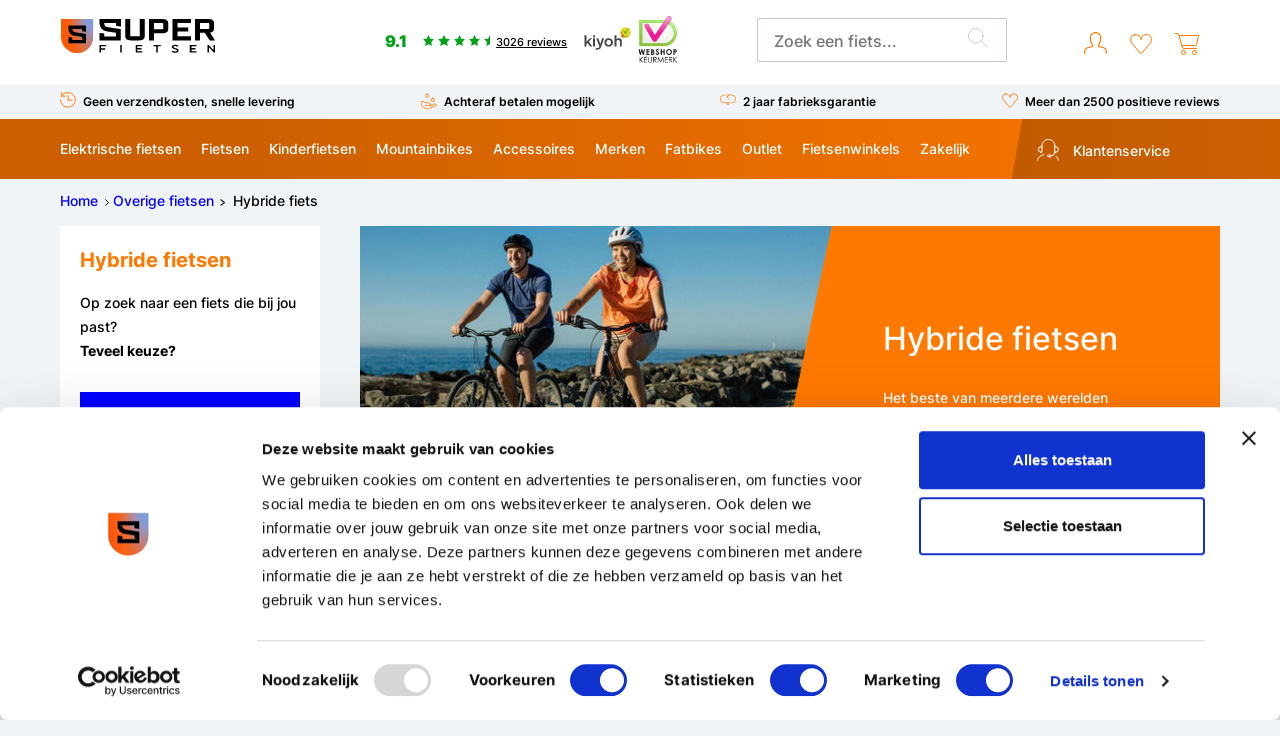

--- FILE ---
content_type: text/html;charset=utf-8
request_url: https://www.superfietsen.nl/overige-fietsen/hybride-fiets/
body_size: 41468
content:




<!DOCTYPE html>
<html lang="nl">
  <head>
   		        		<script>
(function(p,l,o,w,i,n,g) {
    p.GlobalSpotlerNamespace=p.GlobalSpotlerNamespace||[];
    if (p.GlobalSpotlerNamespace.indexOf(i)===-1) {
      p.GlobalSpotlerNamespace.push(i);
      p[i]=function(){
          (p[i].q=p[i].q||[]).push(arguments)
      };
      p[i].q=p[i].q||[];
      n=l.createElement(o);
      g=l.getElementsByTagName(o)[0];
      n.defer=1;
      n.src=w;
      g.parentNode.insertBefore(n,g)
    }
  }(window,document,"script","https://assets.spotlersearch.com/custom/customers/446613f9-adfe-4762-b12e-959f2bc14840/snippet.js","spotler_search"));
  var SPOTLER_INSIGHTS_SRC = "https://assets.spotlersearchanalytics.com/insights/1.0.0/spotler-search-insights.min.js";
  ;(function(s,p,o,t,l,e,r) {
    s.SpotlerInsightsPointer=l;
    s[l]=s[l]||function(){(s[l].queue=s[l].queue||[]).push(arguments)};
    e=p.createElement(o);
    r=p.getElementsByTagName(o)[0];
    e.defer=1;
    e.src=t;
    r.parentNode.insertBefore(e,r);
  }(window,document,"script",SPOTLER_INSIGHTS_SRC,"spotler_insights"));
</script>

<meta charset="utf-8"/>
<!-- [START] 'blocks/head.rain' -->
<!--

  (c) 2008-2026 Lightspeed Netherlands B.V.
  http://www.lightspeedhq.com
  Generated: 21-01-2026 @ 18:21:53

-->
<link rel="canonical" href="https://www.superfietsen.nl/overige-fietsen/hybride-fiets/"/>
<link rel="alternate" href="https://www.superfietsen.nl/index.rss" type="application/rss+xml" title="Nieuwe producten"/>
<meta name="robots" content="noodp,noydir"/>
<meta name="google-site-verification" content="-kPKhHRzmQTqFoXR9Se6Ddw9NBNc7Dy8Os_V2zL2HK0"/>
<meta name="google-site-verification" content="tFKp9RbeBTlF5GQXPzu44NGVUSFFbVjUANDYucb77JI"/>
<meta property="og:url" content="https://www.superfietsen.nl/overige-fietsen/hybride-fiets/?source=facebook"/>
<meta property="og:site_name" content="Superfietsen.nl"/>
<meta property="og:title" content="Hybride fietsen mixen comfort en snelheid als de beste!  Superfietsen "/>
<meta property="og:description" content="Met een hybride fiets is het mogelijk langere afstanden comfortabel af te leggen. Met vaak veel versnellingen zijn deze fietsen een echte aanwinst!"/>
<script src="https://facebook.dmwsconnector.nl/shop-assets/257389/capi.js?id=9315976dc413da7c7b4d20d057feb4cc"></script>
<script>
window.barry = window.barry || {};
window.barry.tenantId = "d42dfe8d-d876-4725-8cdd-43dc3884968c";
var advisorScript = document.createElement('script');
advisorScript.async = true;
advisorScript.src = "https://cdn.bluebarry.ai/advisor/advisor.js";
document.head.appendChild(advisorScript);
</script>
<script>
if (window.location.href.includes('/thankyou/')) {
        window.barry = window.barry || {};
        window.barry.tenantId = "d42dfe8d-d876-4725-8cdd-43dc3884968c";

        var conversionScript = document.createElement('script');
        conversionScript.src = "https://cdn.bluebarry.ai/advisor/conversion.js";
        conversionScript.async = true;
        document.head.appendChild(conversionScript);

        window.addEventListener('message', function (event) {
                if (event.data && event.data.event === 'bluebarry_session') {
                      setTimeout(function () {
                          window.barry = window.barry || {};
                          var barry = window.barry;

                          var xhr = new XMLHttpRequest();
                          var url = window.location.href;
                          url += (url.indexOf('?') === -1 ? '?format=json' : '&format=json');
                          xhr.open('GET', url, true);
                          xhr.onload = function () {
                              if (xhr.status === 200) {
                                  var orderData = JSON.parse(xhr.responseText);
                                  console.log('Order data for conversion tracking:', orderData);

                                  var products = (orderData.order && orderData.order.products) || [];
                                  var items = products.map(function (product) {
                                      return {
                                          itemId: product.product_id,
                                          quantity: product.quantity,
                                          priceExclTax: product.price_excl,
                                          priceInclTax: product.price_incl,
                                          taxPercentage: product.price_tax
                                      };
                                  });

                                  barry.trackConversion({
                                      currencyIso: orderData.order.information.currency,
                                      conversionId: orderData.order.information.number,
                                      orderProductTotal: orderData.order.information.price_excl,
                                      orderTaxTotal: orderData.order.information.price_tax,
                                      orderGrandTotal: orderData.order.information.price_incl,
                                      items: items
                                  });
                              }
                          };
                          xhr.send();
                      }, 10);
                }
        });
}
</script>
<!--[if lt IE 9]>
<script src="https://cdn.webshopapp.com/assets/html5shiv.js?2025-02-20"></script>
<![endif]-->
<!-- [END] 'blocks/head.rain' -->
<!-- Start VWO Async SmartCode -->
<link rel="preconnect" href="https://dev.visualwebsiteoptimizer.com" />
<script type='text/javascript' id='vwoCode'>
window._vwo_code || (function() {
var account_id=746387,
version=2.0,
settings_tolerance=2000,
hide_element='body',
hide_element_style = 'opacity:0 !important;filter:alpha(opacity=0) !important;background:none !important',
/* DO NOT EDIT BELOW THIS LINE */
f=false,w=window,d=document,v=d.querySelector('#vwoCode'),cK='_vwo_'+account_id+'_settings',cc={};try{var c=JSON.parse(localStorage.getItem('_vwo_'+account_id+'_config'));cc=c&&typeof c==='object'?c:{}}catch(e){}var stT=cc.stT==='session'?w.sessionStorage:w.localStorage;code={use_existing_jquery:function(){return typeof use_existing_jquery!=='undefined'?use_existing_jquery:undefined},library_tolerance:function(){return typeof library_tolerance!=='undefined'?library_tolerance:undefined},settings_tolerance:function(){return cc.sT||settings_tolerance},hide_element_style:function(){return'{'+(cc.hES||hide_element_style)+'}'},hide_element:function(){return typeof cc.hE==='string'?cc.hE:hide_element},getVersion:function(){return version},finish:function(){if(!f){f=true;var e=d.getElementById('_vis_opt_path_hides');if(e)e.parentNode.removeChild(e)}},finished:function(){return f},load:function(e){var t=this.getSettings(),n=d.createElement('script'),i=this;if(t){n.textContent=t;d.getElementsByTagName('head')[0].appendChild(n);if(!w.VWO||VWO.caE){stT.removeItem(cK);i.load(e)}}else{n.fetchPriority='high';n.src=e;n.type='text/javascript';n.onerror=function(){_vwo_code.finish()};d.getElementsByTagName('head')[0].appendChild(n)}},getSettings:function(){try{var e=stT.getItem(cK);if(!e){return}e=JSON.parse(e);if(Date.now()>e.e){stT.removeItem(cK);return}return e.s}catch(e){return}},init:function(){if(d.URL.indexOf('__vwo_disable__')>-1)return;var e=this.settings_tolerance();w._vwo_settings_timer=setTimeout(function(){_vwo_code.finish();stT.removeItem(cK)},e);var t=d.currentScript,n=d.createElement('style'),i=this.hide_element(),r=t&&!t.async&&i?i+this.hide_element_style():'',c=d.getElementsByTagName('head')[0];n.setAttribute('id','_vis_opt_path_hides');v&&n.setAttribute('nonce',v.nonce);n.setAttribute('type','text/css');if(n.styleSheet)n.styleSheet.cssText=r;else n.appendChild(d.createTextNode(r));c.appendChild(n);this.load('https://dev.visualwebsiteoptimizer.com/j.php?a='+account_id+'&u='+encodeURIComponent(d.URL)+'&vn='+version)}};w._vwo_code=code;code.init();})();
</script>
<!-- End VWO Async SmartCode -->

  <title>Hybride fietsen mixen comfort en snelheid als de beste!  Superfietsen </title>
<meta name="description" content="Met een hybride fiets is het mogelijk langere afstanden comfortabel af te leggen. Met vaak veel versnellingen zijn deze fietsen een echte aanwinst!" />
<meta name="keywords" content="Hybride, fietsen" />
<meta http-equiv="X-UA-Compatible" content="IE=edge">
<meta name="viewport" content="width=device-width, initial-scale=1">
<meta name="apple-mobile-web-app-capable" content="yes">
<meta name="apple-mobile-web-app-status-bar-style" content="black">    
<link rel="shortcut icon" href="https://cdn.webshopapp.com/shops/257389/themes/177358/v/2621868/assets/favicon.png?20250501151034" type="image/x-icon" />
<link rel="preload" as="image" href="https://cdn.webshopapp.com/assets/blank.gif?2025-02-20">

<link rel="stylesheet" href="https://cdn.webshopapp.com/shops/257389/themes/177358/assets/style-base.css?19?20260115142244" type="text/css" />
<link rel="stylesheet" href="https://cdn.webshopapp.com/shops/257389/themes/177358/assets/style-min.css?260121060153?20260115142244" type="text/css" onload="this.onload=null;this.rel='stylesheet';" />
<!-- browsers not supporting CSS variables -->
    <script>
      if(!('CSS' in window) || !CSS.supports('color', 'var(--color-var)')) {var cfStyle = document.getElementById('lightspeedframe');if(cfStyle) {var href = cfStyle.getAttribute('href');href = href.replace('style.css', 'style-fallback.css');cfStyle.setAttribute('href', href);}}
    </script>
      <script src="https://cdn.webshopapp.com/assets/jquery-1-9-1.js?2025-02-20"></script>
			<script src="https://cdn.webshopapp.com/shops/257389/themes/177358/assets/jquery-ui-slider.js?20260115142244"></script>
	
<!-- Google Tag Manager -->
<script data-cookieconsent="ignore">(function(w,d,s,l,i){w[l]=w[l]||[];w[l].push({'gtm.start':
new Date().getTime(),event:'gtm.js'});var f=d.getElementsByTagName(s)[0],
j=d.createElement(s),dl=l!='dataLayer'?'&l='+l:'';j.async=true;j.src=
'https://www.googletagmanager.com/gtm.js?id='+i+dl;f.parentNode.insertBefore(j,f);
})(window,document,'script','dataLayer','GTM-P58MQSM');</script>
<!-- End Google Tag Manager -->
<script>var form_contact = false;</script>

<script type="text/javascript">
    hrq = window.hrq || [];
    hrq.push(function(sdk) {
        if (!Cookiebot.consent.marketing) {
            sdk.setTrackingOptOut(true);
        }
    });
</script>

<script>
  function loadClarity() {
    var s = document.createElement("script");
    s.async = true;
    s.src = "https://www.clarity.ms/tag/ofcyqqg2t9";
    document.head.appendChild(s);
  }

  window.addEventListener("CookiebotOnConsentReady", function () {
    if (Cookiebot.consents && Cookiebot.consents.statistics) {
      loadClarity();
    }
  });
</script>


<!-- Microsoft Clarity -->
<script type="text/javascript">
    (function(c,l,a,r,i,t,y){
        c[a]=c[a]||function(){(c[a].q=c[a].q||[]).push(arguments)};
        t=l.createElement(r);t.async=1;t.src="https://www.clarity.ms/tag/"+i;
        y=l.getElementsByTagName(r)[0];y.parentNode.insertBefore(t,y);
    })(window, document, "clarity", "script", "ofcyqqg2t9");
</script>
<!-- End Microsoft Clarity -->  
    <link type="text/css" rel="stylesheet" href="https://cdn.webshopapp.com/shops/257389/themes/177358/assets/rb-styling.css?20260115142244" />
        <link type="text/css" rel="stylesheet" href="https://cdn.webshopapp.com/shops/257389/themes/177358/assets/product-style.css?20260115142244" />
  </head>
  <body>
<script>
  document.addEventListener('DOMContentLoaded', function () {
    var input = document.getElementById('searchInput');
    if (!input) return;

    input.addEventListener('keydown', function (e) {
      if (e.key === 'Enter' || e.keyCode === 13) {
        e.preventDefault();
        return false;
      }
    });
  });
</script><header class="main-header "><div class="main-header__nav" role="navigation"><div class="main-header__top-grid grid container"><div class="main-header__burger col-3 hide@md"><div class="menu-toggle"><span class="line"></span><span class="line"></span><span class="line"></span><span class="title">Menu</span></div></div><div class="main-header__logo col-3@md col-6"><a href="https://www.superfietsen.nl/"  title="Fiets kopen? Goedkope fietsen uit eigen voorraad!"><img src="https://cdn.webshopapp.com/shops/257389/themes/177358/assets/logo-superfietsen.svg?20260115142244" alt="Fiets kopen? Goedkope fietsen uit eigen voorraad!" width="155" height="36"></a></div><div class="items-center main-header__score col-4 display@md"><a href="https://www.kiyoh.com/reviews/1046306/superfietsen_nl?lang=nl" target="_blank" class="widget__kiyoh"><span class="score">9.1</span><span class="stars"><svg xmlns="http://www.w3.org/2000/svg" width="11.413" height="10.854" viewBox="0 0 11.413 10.854"><path d="M6,9,2.473,10.854l.674-3.927L.294,4.146l3.943-.573L6,0,7.763,3.573l3.943.573L8.853,6.927l.674,3.927Z" transform="translate(-0.294)" fill="#01a118"/></svg><svg xmlns="http://www.w3.org/2000/svg" width="11.413" height="10.854" viewBox="0 0 11.413 10.854"><path d="M6,9,2.473,10.854l.674-3.927L.294,4.146l3.943-.573L6,0,7.763,3.573l3.943.573L8.853,6.927l.674,3.927Z" transform="translate(-0.294)" fill="#01a118"/></svg><svg xmlns="http://www.w3.org/2000/svg" width="11.413" height="10.854" viewBox="0 0 11.413 10.854"><path d="M6,9,2.473,10.854l.674-3.927L.294,4.146l3.943-.573L6,0,7.763,3.573l3.943.573L8.853,6.927l.674,3.927Z" transform="translate(-0.294)" fill="#01a118"/></svg><svg xmlns="http://www.w3.org/2000/svg" width="11.413" height="10.854" viewBox="0 0 11.413 10.854"><path d="M6,9,2.473,10.854l.674-3.927L.294,4.146l3.943-.573L6,0,7.763,3.573l3.943.573L8.853,6.927l.674,3.927Z" transform="translate(-0.294)" fill="#01a118"/></svg><svg xmlns="http://www.w3.org/2000/svg" width="5.706" height="10.854" viewBox="0 0 5.706 10.854"><path d="M6,9,2.473,10.854l.674-3.927L.294,4.146l3.943-.573L6,0Z" transform="translate(-0.294)" fill="#01a118"/></svg></span><span class="reviews">3026 reviews</span><i class="icon icon-kiyoh"><svg xmlns="http://www.w3.org/2000/svg" width="291" height="120" x="0px" y="0px" viewBox="0 0 652 652" style="height: 50px;margin-top: -21px;width:100%;"><path class="st0" fill="#484346" d="M45.6,362.4v-85.8H20.5v145.7h25.1v-29.8l13.8-14l30.2,44l28.8-0.1L76,361.1l42.3-43.4H88L45.6,362.4z
	 M144.2,307.1c8.4,0,15.2-6.8,15.2-15.2c0-8.5-6.8-15.2-15.2-15.2c-8.5,0-15.2,6.8-15.2,15.2C129,300.3,135.7,307.1,144.2,307.1z
	 M460.2,337.8c-15.5,0-24.2,10.7-24.2,22.7l-0.1,14.6v47.3h-25.1V276.6h25.1v54.6c5.7-7.8,15.5-16.2,31.2-16
	c29.5,0.1,38.7,25.2,38.9,37.2c0.1,12.2,0,69.9,0,69.9h-25.1V360C480.8,352.4,475.3,337.8,460.2,337.8z M131.6,317.7h25.1v104.6
	h-25.1V317.7z M173.9,317.7h25.9l26,74.7l23.4-74.7h25.9l-40.2,114c0,0-2.3,5.8-5.2,10.9c-3,5.2-6.9,9.5-10.4,12.5
	c-7,5.8-21.3,11-30.4,11c-18.4,0-22-3.2-22-3.2v-19.3c0,0,9.7,2.1,22,2.1c11.5,0,21.3-11.9,25.2-20.8L173.9,317.7z M334.3,315
	c-32.5,0-55.8,24.9-55.8,55.5c0,30.6,23.2,55.5,55.8,55.5c32.6,0,56.6-23.6,56.6-54.3S366.8,315,334.3,315z M334.8,403.8
	c-18.3,0-31.2-14.8-31.2-33.1c0-18.3,13-33.1,31.2-33.1s31.7,15.6,31.7,33.9S353.2,403.8,334.8,403.8z"/><path class="st1" fill="#E5E019" d="M556.1,308.2c18.8-1.8,34.2-10.1,45-21.8c11.4-12.3,17.8-28.6,17.8-45.3c0-36-28.8-65.1-64.3-65.1
	c-35.5,0-64.3,29.1-64.3,65.1c0,18.4,7.5,34.9,19.5,46.7c-4.3,2-11.2,4.4-21.2,5.3c2.8,2.3,13.7,10.4,30.9,13.3
	C536.6,309.5,542.4,309.5,556.1,308.2z M554.2,281c22.3,0,40.5-18.3,40.5-41c0-22.6-18.1-41-40.5-41c-22.3,0-40.4,18.4-40.4,41
	C513.8,262.7,531.9,281,554.2,281z"/><path class="st2" fill="#F2CB0A" d="M491.4,228.6l23,4.4c2.2-12.8,10.2-23.6,21.3-29.3l-10.3-20.6C508,192,495.2,208.7,491.4,228.6z"/><path class="st3" fill="#C9D229" d="M601.1,286.4c11.4-12.3,17.8-28.6,17.8-45.3c0-4.8-0.6-9.5-1.5-14l-23.4,5.3c0.5,2.5,0.7,5,0.7,7.6
	c0,14.8-7.7,27.7-19.3,34.9l13.4,21.9C593.3,293.8,597.5,290.3,601.1,286.4z"/><path class="st4" fill="#A1BF36" d="M588.7,296.8l-13.4-21.9c-5.9,3.7-12.9,5.9-20.3,6l-0.4,27.3c0.5-0.1,1-0.1,1.5-0.1
	C568.6,307,579.6,302.9,588.7,296.8z"/><path class="st5" fill="#E3A416" d="M514.9,249.4l-23.1,5.6c1.6,7.3,4.4,14.2,8.2,20.4l20.3-13.1C517.8,258.4,515.9,254.1,514.9,249.4z
	 M554.5,308.3L555,281h-0.8c-6.4,0-12.5-1.5-18-4.3l-15.1,30C536.4,309.4,542.4,309.5,554.5,308.3z"/><path class="st6" fill="#DB8C18" d="M513.8,240c0-2.4,0.2-4.8,0.6-7l-23-4.4c-0.8,4.1-1.2,8.2-1.2,12.5c0,4.8,0.5,9.5,1.5,14l23.1-5.6
	C514.2,246.4,513.8,243.3,513.8,240z"/><path class="st7" fill="#CD5A19" d="M520.3,262.3l-20.4,13.1c2.8,4.6,6.1,8.7,9.9,12.4c-4.3,2-11.2,4.4-21.2,5.3c2.8,2.3,13.7,10.4,30.9,13.3
	c0.6,0.1,1.2,0.2,1.7,0.3l15.1-30.1C529.7,273.4,524.2,268.5,520.3,262.3z"/><path class="st8" fill="#E5E019" d="M554.5,176c-10.5,0-20.5,2.6-29.3,7.1l10.3,20.6c5.5-2.9,11.9-4.6,18.6-4.6c19.8,0,36.2,14.4,39.8,33.3
	l23.4-5.3C611,197.9,585.3,176,554.5,176z"/><path class="st9" fill="#80B23D" d="M548.5,262.9h16.9c0,0,3.7-26.8,14.9-46.8c11.1-20,28.4-29.3,40.3-34.9c-5.5,0-29.6,1.3-48.4,21.3
	c-15,16-17.6,27.5-19.7,33.8c-4.4-6.4-11-16.9-11-16.9h-20.3L548.5,262.9z"/></svg></i></a><a href="https://www.keurmerk.info/nl/consumenten/webwinkel/?key=15862" class="main-header__keurmerk" style="margin-top: -20px;display: block;" target="_blank"><img src="https://cdn.webshopapp.com/shops/257389/themes/177358/assets/logo-webshopkeurmerk.png?20260115142244" width="40" alt="Webshop keurmerk" /></a></div><div class="mobile-header__score"><a href="https://www.kiyoh.com/reviews/1046306/superfietsen_nl?lang=nl" target="_blank" class="widget__kiyoh"><span class="score">9.1</span><span class="stars"><svg xmlns="http://www.w3.org/2000/svg" width="11.413" height="10.854" viewBox="0 0 11.413 10.854"><path d="M6,9,2.473,10.854l.674-3.927L.294,4.146l3.943-.573L6,0,7.763,3.573l3.943.573L8.853,6.927l.674,3.927Z" transform="translate(-0.294)" fill="#01a118"/></svg><svg xmlns="http://www.w3.org/2000/svg" width="11.413" height="10.854" viewBox="0 0 11.413 10.854"><path d="M6,9,2.473,10.854l.674-3.927L.294,4.146l3.943-.573L6,0,7.763,3.573l3.943.573L8.853,6.927l.674,3.927Z" transform="translate(-0.294)" fill="#01a118"/></svg><svg xmlns="http://www.w3.org/2000/svg" width="11.413" height="10.854" viewBox="0 0 11.413 10.854"><path d="M6,9,2.473,10.854l.674-3.927L.294,4.146l3.943-.573L6,0,7.763,3.573l3.943.573L8.853,6.927l.674,3.927Z" transform="translate(-0.294)" fill="#01a118"/></svg><svg xmlns="http://www.w3.org/2000/svg" width="11.413" height="10.854" viewBox="0 0 11.413 10.854"><path d="M6,9,2.473,10.854l.674-3.927L.294,4.146l3.943-.573L6,0,7.763,3.573l3.943.573L8.853,6.927l.674,3.927Z" transform="translate(-0.294)" fill="#01a118"/></svg><svg xmlns="http://www.w3.org/2000/svg" width="5.706" height="10.854" viewBox="0 0 5.706 10.854"><path d="M6,9,2.473,10.854l.674-3.927L.294,4.146l3.943-.573L6,0Z" transform="translate(-0.294)" fill="#01a118"/></svg></span><span class="reviews">3026 reviews</span></a></div><div class="main-header__search col-3@md col-12"><form action="https://www.superfietsen.nl/search/" method="get" role="search" class="search"><input value="" autocomplete="off" type="search" name="q" id="searchInput" placeholder="Zoek een fiets..."><button type="submit" class="search__submit" aria-label="Zoeken"><svg xmlns="http://www.w3.org/2000/svg" width="20.374" height="20.374" viewBox="0 0 20.374 20.374"><path d="M15,7.5A7.5,7.5,0,1,1,7.5,0,7.5,7.5,0,0,1,15,7.5Z" transform="translate(0.417 0.417)" fill="none" stroke="#bbcbdd" stroke-linecap="round" stroke-linejoin="round" stroke-miterlimit="10" stroke-width="1"/><path d="M6.367,6.367,0,0" transform="translate(13.217 13.217)" fill="none" stroke="#bbcbdd" stroke-linecap="round" stroke-linejoin="round" stroke-miterlimit="10" stroke-width="1"/></svg></button></form></div><div class="flex justify-end main-header__icons col-2@md col-3"><a href="https://www.superfietsen.nl/account/" rel="nofollow" title="Mijn account" class="main-header__link--icon-account main-header__link main-header__link--icon"><svg viewBox="0 0 20 20" version="1.1" xmlns="http://www.w3.org/2000/svg" fill="#ff7800" width="23" heigh="20"><g stroke-width="0"></g><g  stroke-linecap="round" stroke-linejoin="round"></g><g id="SVGRepo_iconCarrier"><g><path d="M 10 0 L 9.5644531 0.01953125 L 9.1328125 0.076171875 L 8.7050781 0.16992188 L 8.2890625 0.30273438 L 7.8867188 0.46875 L 7.5 0.66992188 L 7.1328125 0.90625 L 6.7871094 1.171875 L 6.4628906 1.4648438 L 6.1699219 1.7871094 L 5.9042969 2.1328125 L 5.6699219 2.5 L 5.46875 2.8886719 L 5.3027344 3.2910156 L 5.1699219 3.7070312 L 5.0761719 4.1328125 L 5.0195312 4.5664062 L 5 5.0019531 L 5.0175781 5.6816406 L 5.0742188 6.359375 L 5.1660156 7.0351562 L 5.2949219 7.703125 L 5.4589844 8.3613281 L 5.6601562 9.0136719 L 5.8984375 9.6523438 L 6.1660156 10.275391 L 6.4707031 10.884766 L 6.6523438 11.193359 L 6.8632812 11.484375 L 6.9296875 11.595703 L 6.9648438 11.720703 L 6.96875 11.847656 L 6.9375 11.974609 L 6.875 12.087891 L 6.7871094 12.181641 L 6.6777344 12.25 L 6.5527344 12.287109 L 5.6953125 12.449219 L 4.84375 12.646484 L 4.0019531 12.878906 L 3.1699219 13.146484 L 2.3515625 13.445312 L 2.0351562 13.591797 L 1.7382812 13.771484 L 1.4648438 13.986328 L 1.2167969 14.230469 L 0.99804688 14.5 L 0.81445312 14.794922 L 0.6640625 15.109375 L 0.46484375 15.652344 L 0.296875 16.208984 L 0.16796875 16.775391 L 0.07421875 17.345703 L 0.01953125 17.923828 L 0 18.503906 L 0.01953125 18.644531 L 0.080078125 18.775391 L 0.171875 18.882812 L 0.29296875 18.958984 L 0.42773438 19 L 0.57226562 19 L 0.70703125 18.958984 L 0.828125 18.882812 L 0.91992188 18.775391 L 0.98046875 18.644531 L 1 18.503906 L 1.0175781 17.988281 L 1.0664062 17.476562 L 1.1484375 16.964844 L 1.2636719 16.464844 L 1.4121094 15.96875 L 1.5898438 15.486328 L 1.7089844 15.242188 L 1.859375 15.017578 L 2.0390625 14.816406 L 2.2441406 14.640625 L 2.4707031 14.492188 L 2.7148438 14.378906 L 3.4960938 14.089844 L 4.2871094 13.835938 L 5.0878906 13.615234 L 5.9003906 13.427734 L 6.7167969 13.273438 L 6.9472656 13.216797 L 7.1699219 13.123047 L 7.3710938 12.996094 L 7.5507812 12.835938 L 7.7011719 12.652344 L 7.8222656 12.443359 L 7.9101562 12.220703 L 7.9570312 11.986328 L 7.9707031 11.748047 L 7.9433594 11.509766 L 7.8789062 11.279297 L 7.7792969 11.0625 L 7.6484375 10.865234 L 7.4902344 10.644531 L 7.3535156 10.416016 L 7.0742188 9.8554688 L 6.8261719 9.2792969 L 6.609375 8.6933594 L 6.4238281 8.09375 L 6.2734375 7.4863281 L 6.1542969 6.8710938 L 6.0683594 6.2519531 L 6.015625 5.6289062 L 6 5.0019531 L 6.0195312 4.609375 L 6.078125 4.2207031 L 6.171875 3.8398438 L 6.3046875 3.4707031 L 6.4726562 3.1152344 L 6.6738281 2.7792969 L 6.9082031 2.4628906 L 7.1699219 2.171875 L 7.4628906 1.9082031 L 7.7773438 1.6738281 L 8.1152344 1.4746094 L 8.4707031 1.3046875 L 8.8398438 1.1738281 L 9.21875 1.078125 L 9.6074219 1.0195312 L 10 1 L 10.392578 1.0195312 L 10.78125 1.078125 L 11.160156 1.1738281 L 11.529297 1.3046875 L 11.886719 1.4746094 L 12.222656 1.6738281 L 12.537109 1.9082031 L 12.830078 2.171875 L 13.091797 2.4628906 L 13.326172 2.7792969 L 13.527344 3.1152344 L 13.695312 3.4707031 L 13.828125 3.8398438 L 13.923828 4.2207031 L 13.982422 4.609375 L 14 5.0019531 L 13.984375 5.6289062 L 13.931641 6.2519531 L 13.845703 6.8710938 L 13.728516 7.4863281 L 13.576172 8.09375 L 13.390625 8.6933594 L 13.173828 9.2792969 L 12.925781 9.8554688 L 12.646484 10.416016 L 12.509766 10.644531 L 12.351562 10.865234 L 12.220703 11.0625 L 12.121094 11.279297 L 12.056641 11.509766 L 12.029297 11.748047 L 12.042969 11.986328 L 12.091797 12.220703 L 12.177734 12.443359 L 12.298828 12.652344 L 12.451172 12.835938 L 12.628906 12.996094 L 12.830078 13.123047 L 13.052734 13.216797 L 13.283203 13.273438 L 14.099609 13.427734 L 14.912109 13.615234 L 15.712891 13.835938 L 16.505859 14.089844 L 17.285156 14.378906 L 17.529297 14.492188 L 17.755859 14.640625 L 17.960938 14.816406 L 18.140625 15.017578 L 18.291016 15.242188 L 18.410156 15.486328 L 18.587891 15.96875 L 18.736328 16.464844 L 18.851562 16.964844 L 18.933594 17.476562 L 18.982422 17.988281 L 19 18.503906 L 19.019531 18.644531 L 19.080078 18.775391 L 19.171875 18.882812 L 19.292969 18.958984 L 19.427734 19 L 19.572266 19 L 19.708984 18.958984 L 19.828125 18.882812 L 19.919922 18.775391 L 19.980469 18.644531 L 20 18.503906 L 19.980469 17.923828 L 19.925781 17.345703 L 19.832031 16.773438 L 19.703125 16.208984 L 19.535156 15.652344 L 19.335938 15.109375 L 19.185547 14.794922 L 19.001953 14.5 L 18.783203 14.230469 L 18.535156 13.986328 L 18.263672 13.771484 L 17.966797 13.591797 L 17.648438 13.445312 L 16.830078 13.146484 L 15.998047 12.878906 L 15.15625 12.646484 L 14.306641 12.449219 L 13.447266 12.287109 L 13.322266 12.25 L 13.212891 12.181641 L 13.125 12.087891 L 13.0625 11.974609 L 13.033203 11.847656 L 13.035156 11.720703 L 13.070312 11.595703 L 13.136719 11.484375 L 13.347656 11.193359 L 13.529297 10.884766 L 13.833984 10.275391 L 14.103516 9.6523438 L 14.339844 9.0136719 L 14.541016 8.3613281 L 14.705078 7.703125 L 14.833984 7.0351562 L 14.925781 6.359375 L 14.982422 5.6816406 L 15 5.0019531 L 14.982422 4.5664062 L 14.923828 4.1328125 L 14.830078 3.7070312 L 14.697266 3.2910156 L 14.53125 2.8886719 L 14.330078 2.5 L 14.097656 2.1328125 L 13.830078 1.7871094 L 13.537109 1.4648438 L 13.212891 1.171875 L 12.869141 0.90625 L 12.5 0.66992188 L 12.113281 0.46875 L 11.710938 0.30273438 L 11.294922 0.16992188 L 10.867188 0.076171875 L 10.435547 0.01953125 L 10 0 z " style="fill:#ff7800; fill-opacity:1; stroke:none; stroke-width:0px;"></path></g></g></svg></a><a href="https://www.superfietsen.nl/account/wishlist/" rel="nofollow" title="Verlanglijst" class="main-header__link--icon-wishlist main-header__link main-header__link--icon display@md"><svg xmlns="http://www.w3.org/2000/svg" width="22.174" height="20.012" viewBox="0 0 22.174 20.012"><path d="M4.2.108A5.292,5.292,0,0,0,.13,4.121a5.236,5.236,0,0,0,.949,4.341H1.058L9.774,18.631a1.058,1.058,0,0,0,1.606,0L20.1,8.462h-.021a5.236,5.236,0,0,0,.949-4.341A5.288,5.288,0,0,0,10.577,5.289,5.3,5.3,0,0,0,4.2.108Z" transform="translate(0.51 0.512)" fill="none" stroke="#ff7800" stroke-linecap="round" stroke-linejoin="round" stroke-miterlimit="10" stroke-width="1"/></svg></a><a href="https://www.superfietsen.nl/cart/"  title="Winkelwagen" rel="nofollow" class="main-header__link--icon-cart main-header__link main-header__link--icon"><svg id="Cart" xmlns="http://www.w3.org/2000/svg" width="24" height="22" viewBox="0 0 24 22"><path d="M3,10H16.669a1,1,0,0,0,.982-.817L19.5,0H0" transform="translate(4 2.5)" fill="none" stroke="#ff7800" stroke-linejoin="round" stroke-miterlimit="10" stroke-width="1"/><path d="M4,2A2,2,0,1,1,2,0,2,2,0,0,1,4,2Z" transform="translate(6.5 17.5)" fill="none" stroke="#ff7800" stroke-linecap="round" stroke-linejoin="round" stroke-miterlimit="10" stroke-width="1"/><path d="M4,2A2,2,0,1,1,2,0,2,2,0,0,1,4,2Z" transform="translate(17.5 17.5)" fill="none" stroke="#ff7800" stroke-linecap="round" stroke-linejoin="round" stroke-miterlimit="10" stroke-width="1"/><path d="M0,0H2.231A1,1,0,0,1,3.2.742L6.6,13.516A2,2,0,0,0,8.536,15H21" transform="translate(0.5 0.5)" fill="none" stroke="#ff7800" stroke-linecap="round" stroke-linejoin="round" stroke-miterlimit="10" stroke-width="1"/></svg></a></div></div><div class="main-header__usp-grid"><div class="container"><div class="flex flex-wrap"><div class="usp"><a href="https://www.superfietsen.nl/service/shipping-returns/"><i class="icon icon-delivery"><svg xmlns="http://www.w3.org/2000/svg" width="16.333" height="16.333" viewBox="0 0 16.333 16.333"><path d="M.375,0V3.75" transform="translate(1.5 0.375)" fill="none" stroke="#ff7800" stroke-linecap="round" stroke-miterlimit="10" stroke-width="1"/><path d="M3.75.375H0" transform="translate(1.875 3.75)" fill="none" stroke="#ff7800" stroke-linecap="round" stroke-miterlimit="10" stroke-width="1"/><path d="M7.667,0A7.667,7.667,0,1,1,0,7.667" transform="translate(0.333 0.333)" fill="none" stroke="#ff7800" stroke-linecap="round" stroke-miterlimit="10" stroke-width="1"/><path d="M0,3.333A7.645,7.645,0,0,1,6.32,0" transform="translate(1.68 0.333)" fill="none" stroke="#ff7800" stroke-linecap="round" stroke-miterlimit="10" stroke-width="1"/><path d="M.333,0V4.667" transform="translate(8 3.667)" fill="none" stroke="#ff7800" stroke-linecap="round" stroke-miterlimit="10" stroke-width="1"/><path d="M4,.333H0" transform="translate(8.333 8)" fill="none" stroke="#ff7800" stroke-linecap="round" stroke-miterlimit="10" stroke-width="1"/></svg></i>Geen verzendkosten, snelle levering
            </a></div><div class="usp"><a href="https://www.superfietsen.nl/service/payment-methods/"><i class="icon icon-payment"><svg xmlns="http://www.w3.org/2000/svg" width="19.479" height="18.518" viewBox="0 0 19.479 18.518"><path d="M2.045,0A2.045,2.045,0,1,1,0,2.045,2.045,2.045,0,0,1,2.045,0Z" transform="translate(12.273 5.318)" fill="none" stroke="#ff7800" stroke-linecap="round" stroke-linejoin="round" stroke-miterlimit="10" stroke-width="1"/><path d="M2.045,0A2.045,2.045,0,1,1,0,2.045,2.045,2.045,0,0,1,2.045,0Z" transform="translate(5.727 0.409)" fill="none" stroke="#ff7800" stroke-linecap="round" stroke-linejoin="round" stroke-miterlimit="10" stroke-width="1"/><path d="M11.455,4.881A38.033,38.033,0,0,1,16.13,3.244a2.407,2.407,0,0,1,2.061.61.818.818,0,0,1-.262,1.388L8.275,8.72A2.847,2.847,0,0,1,6.1,8.62L.471,5.983A.82.82,0,0,1,0,5.242V.819A.821.821,0,0,1,.9,0a8.5,8.5,0,0,1,4.006,1.6H8.485a2.958,2.958,0,0,1,2.969,3.273H4.909" transform="translate(0.409 9.028)" fill="none" stroke="#ff7800" stroke-linecap="round" stroke-linejoin="round" stroke-miterlimit="10" stroke-width="1"/></svg></i>Achteraf betalen mogelijk 
          </a></div><div class="usp"><a href="https://www.superfietsen.nl/service/garantie/"><i class="icon icon-return"><svg xmlns="http://www.w3.org/2000/svg" width="22.789" height="18.467" viewBox="0 0 22.789 18.467"><path d="M2.842,0,0,2.842" transform="translate(9.947 0.474)" fill="none" stroke="#ff7800" stroke-linecap="round" stroke-miterlimit="10" stroke-width="1"/><path d="M2.842,2.842,0,0" transform="translate(9.947 3.316)" fill="none" stroke="#ff7800" stroke-linecap="round" stroke-miterlimit="10" stroke-width="1"/><path d="M0,0,2.842,2.842" transform="translate(9.947 11.842)" fill="none" stroke="#ff7800" stroke-linecap="round" stroke-miterlimit="10" stroke-width="1"/><path d="M0,2.842,2.842,0" transform="translate(9.947 11.842)" fill="none" stroke="#ff7800" stroke-linecap="round" stroke-miterlimit="10" stroke-width="1"/><path d="M0,0H6.632a5.684,5.684,0,1,1,0,11.368H5.655" transform="translate(9.947 0.474)" fill="none" stroke="#ff7800" stroke-linecap="round" stroke-miterlimit="10" stroke-width="1"/><path d="M12.316,11.368H5.684A5.684,5.684,0,0,1,5.684,0h.947" transform="translate(0.474 0.474)" fill="none" stroke="#ff7800" stroke-linecap="round" stroke-miterlimit="10" stroke-width="1"/></svg></i>2 jaar fabrieksgarantie
          </a></div><div class="usp"><a href=""><i class="icon icon-heart"><svg xmlns="http://www.w3.org/2000/svg" width="18.831" height="17.01" viewBox="0 0 18.831 17.01"><path d="M3.539.091A4.457,4.457,0,0,0,.109,3.47a4.41,4.41,0,0,0,.8,3.656H.891l7.34,8.563a.891.891,0,0,0,1.352,0l7.34-8.563h-.018a4.41,4.41,0,0,0,.8-3.656,4.453,4.453,0,0,0-8.8.984A4.46,4.46,0,0,0,3.539.091Z" transform="translate(0.509 0.51)" fill="none" stroke="#ff7800" stroke-linecap="round" stroke-linejoin="round" stroke-miterlimit="10" stroke-width="1"/></svg></i>Meer dan 2500 positieve reviews
          </a></div><div class="usp hide@md"><a href="https://www.kiyoh.com/reviews/1046306/superfietsen_nl?lang=nl" target="_blank" class="widget__kiyoh"><span class="score">9.1</span><span class="stars"><svg xmlns="http://www.w3.org/2000/svg" width="11.413" height="10.854" viewBox="0 0 11.413 10.854"><path d="M6,9,2.473,10.854l.674-3.927L.294,4.146l3.943-.573L6,0,7.763,3.573l3.943.573L8.853,6.927l.674,3.927Z" transform="translate(-0.294)" fill="#01a118"></path></svg><svg xmlns="http://www.w3.org/2000/svg" width="11.413" height="10.854" viewBox="0 0 11.413 10.854"><path d="M6,9,2.473,10.854l.674-3.927L.294,4.146l3.943-.573L6,0,7.763,3.573l3.943.573L8.853,6.927l.674,3.927Z" transform="translate(-0.294)" fill="#01a118"></path></svg><svg xmlns="http://www.w3.org/2000/svg" width="11.413" height="10.854" viewBox="0 0 11.413 10.854"><path d="M6,9,2.473,10.854l.674-3.927L.294,4.146l3.943-.573L6,0,7.763,3.573l3.943.573L8.853,6.927l.674,3.927Z" transform="translate(-0.294)" fill="#01a118"></path></svg><svg xmlns="http://www.w3.org/2000/svg" width="11.413" height="10.854" viewBox="0 0 11.413 10.854"><path d="M6,9,2.473,10.854l.674-3.927L.294,4.146l3.943-.573L6,0,7.763,3.573l3.943.573L8.853,6.927l.674,3.927Z" transform="translate(-0.294)" fill="#01a118"></path></svg><svg xmlns="http://www.w3.org/2000/svg" width="11.413" height="10.854" viewBox="0 0 11.413 10.854"><g transform="translate(-0.294)" fill="none" stroke-miterlimit="10"><path d="M6,9,2.473,10.854l.674-3.927L.294,4.146l3.943-.573L6,0,7.763,3.573l3.943.573L8.853,6.927l.674,3.927Z" stroke="none"></path><path d="M 8.198579788208008 9.026088714599609 L 7.867559909820557 7.096091270446777 L 7.778689861297607 6.577930927276611 L 8.155159950256348 6.210960865020752 L 9.557373046875 4.844142436981201 L 7.619559764862061 4.56256103515625 L 7.099289894104004 4.486960887908936 L 6.866620063781738 4.015521049499512 L 6 2.259560823440552 L 5.133379936218262 4.015521049499512 L 4.900710105895996 4.486960887908936 L 4.380440235137939 4.56256103515625 L 2.442626714706421 4.844142436981201 L 3.844840049743652 6.210960865020752 L 4.221310138702393 6.577930927276611 L 4.132440090179443 7.096091270446777 L 3.801420450210571 9.026088714599609 L 5.534659862518311 8.114871025085449 L 6 7.870221138000488 L 6.465340137481689 8.114871025085449 L 8.198579788208008 9.026088714599609 M 9.52670955657959 10.85410118103027 L 6 9.000000953674316 L 2.473289966583252 10.85410118103027 L 3.146830081939697 6.927051067352295 L 0.2936600148677826 4.145901203155518 L 4.236639976501465 3.572951078414917 L 6 1.067352286554524e-06 L 7.763360023498535 3.572951078414917 L 11.70633983612061 4.145901203155518 L 8.853170394897461 6.927051067352295 L 9.52670955657959 10.85410118103027 Z" stroke="none" fill="#01a118"></path></g></svg></span><span class="reviews">3026 reviews</span></a></div></div></div></div><div id="new-menu-ab-new"><div class="main-header__nav-grid"><div class="container"><ul class="main-header__list"><li class="main-header__item"><a href="https://www.superfietsen.nl/elektrische-fiets/" title="Elektrische fietsen" class="main-header__link sub">Elektrische fietsen</a><div class="main-header__dropdown main-header__dropdown-mega"><div class="container"><ul class="menu-row grid"><div class="column col-12 col-3@md column-index-0"><li class="subitem hassub"><a href="javascript:;" title="Type elektrische fiets" class="subitemlink nolink"><span class="title">Type elektrische fiets</span></a><div class="subsubnav"><div class="subsubnav__container"><ul class="menu-col"><div class="column col-12 col-3@md column-index-1"><li class="subsubitem subitem"><a href="https://www.superfietsen.nl/elektrische-fiets/damesfiets/" title="Elektrische damesfiets" class="subsubitemlink"><span class="title" style="font-weight: 400;">Elektrische damesfiets</span></a></li><li class="subsubitem subitem"><a href="https://www.superfietsen.nl/elektrische-fiets/herenfiets/" title="Elektrische fiets heren" class="subsubitemlink"><span class="title" style="font-weight: 400;">Elektrische fiets heren</span></a></li><li class="subsubitem subitem"><a href="https://www.superfietsen.nl/elektrische-fiets/urban-e-bikes/" title="Urban E-bikes" class="subsubitemlink"><span class="title" style="font-weight: 400;">Urban E-bikes</span></a></li><li class="subsubitem subitem"><a href="https://www.superfietsen.nl/elektrische-fiets/fatbike/" title="Fatbikes" class="subsubitemlink"><span class="title" style="font-weight: 400;">Fatbikes</span></a></li><li class="subsubitem subitem"><a href="https://www.superfietsen.nl/longtail-fiets/" title="Longtail fietsen" class="subsubitemlink"><span class="title" style="font-weight: 400;">Longtail fietsen</span></a></li><li class="subsubitem subitem"><a href="https://www.superfietsen.nl/elektrische-fiets/transportfiets/" title="Elektrische transportfiets" class="subsubitemlink"><span class="title" style="font-weight: 400;">Elektrische transportfiets</span></a></li><li class="subsubitem subitem"><a href="https://www.superfietsen.nl/elektrische-fiets/moederfiets/" title="Elektrische moederfiets" class="subsubitemlink"><span class="title" style="font-weight: 400;">Elektrische moederfiets</span></a></li></div><div class="column col-12 col-3@md column-index-2"><li class="subsubitem subitem"><a href="https://www.superfietsen.nl/elektrische-fiets/stadsfiets/" title="Elektrische stadsfiets" class="subsubitemlink"><span class="title" style="font-weight: 400;">Elektrische stadsfiets</span></a></li><li class="subsubitem subitem"><a href="https://www.superfietsen.nl/elektrische-fiets/mountainbike/" title="Elektrische mountainbike" class="subsubitemlink"><span class="title" style="font-weight: 400;">Elektrische mountainbike</span></a></li><li class="subsubitem subitem"><a href="https://www.superfietsen.nl/elektrische-fiets/vouwfiets/" title="Elektrische vouwfiets" class="subsubitemlink"><span class="title" style="font-weight: 400;">Elektrische vouwfiets</span></a></li><li class="subsubitem subitem"><a href="https://www.superfietsen.nl/elektrische-fiets/bakfiets/" title="Elektrische bakfiets" class="subsubitemlink"><span class="title" style="font-weight: 400;">Elektrische bakfiets</span></a></li><li class="subsubitem subitem"><a href="https://www.superfietsen.nl/elektrische-fiets/speed-pedelecs/" title="Speed pedelecs" class="subsubitemlink"><span class="title" style="font-weight: 400;">Speed pedelecs</span></a></li><li class="subsubitem subitem"><a href="https://www.superfietsen.nl/elektrische-fiets/lichtgewicht-e-bikes/" title="Lichtgewicht E-bikes" class="subsubitemlink"><span class="title" style="font-weight: 400;">Lichtgewicht E-bikes</span></a></li></div></ul></div></div></li><li class="subitem hassub"><a href="javascript:;" title="Elektrische merken" class="subitemlink nolink"><span class="title">Elektrische merken</span></a><div class="subsubnav"><div class="subsubnav__container"><ul class="menu-col"><div class="column col-12 col-3@md column-index-1"><li class="subsubitem subitem"><a href="https://www.superfietsen.nl/elektrische-fiets/altec/" title="Altec" class="subsubitemlink"><span class="title" style="font-weight: 400;">Altec</span></a></li><li class="subsubitem subitem"><a href="https://www.superfietsen.nl/elektrische-fiets/brekr/" title="Brekr" class="subsubitemlink"><span class="title" style="font-weight: 400;">Brekr</span></a></li><li class="subsubitem subitem"><a href="https://www.superfietsen.nl/merken/crown/?sort=popular&amp;filter%5B%5D=725282&amp;min=0&amp;max=1500" title="Crown" class="subsubitemlink"><span class="title" style="font-weight: 400;">Crown</span></a></li><li class="subsubitem subitem"><a href="https://www.superfietsen.nl/elektrische-fiets/cortina/" title="Cortina" class="subsubitemlink"><span class="title" style="font-weight: 400;">Cortina</span></a></li><li class="subsubitem subitem"><a href="https://www.superfietsen.nl/merken/cube/cube-elektrische-fiets/" title="Cube" class="subsubitemlink"><span class="title" style="font-weight: 400;">Cube</span></a></li><li class="subsubitem subitem"><a href="https://www.superfietsen.nl/merken/veloretti/" title="Veloretti" class="subsubitemlink"><span class="title" style="font-weight: 400;">Veloretti</span></a></li><li class="subsubitem subitem"><a href="https://www.superfietsen.nl/merken/vanmoof/" title="VanMoof" class="subsubitemlink"><span class="title" style="font-weight: 400;">VanMoof</span></a></li></div><div class="column col-12 col-3@md column-index-2"><li class="subsubitem subitem"><a href="https://www.superfietsen.nl/merken/knaap-bikes/" title="Knaap" class="subsubitemlink"><span class="title" style="font-weight: 400;">Knaap</span></a></li><li class="subsubitem subitem"><a href="https://www.superfietsen.nl/merken/tenways/" title="Tenways" class="subsubitemlink"><span class="title" style="font-weight: 400;">Tenways</span></a></li><li class="subsubitem subitem"><a href="https://www.superfietsen.nl/merken/pegasus/" title="Pegasus" class="subsubitemlink"><span class="title" style="font-weight: 400;">Pegasus</span></a></li><li class="subsubitem subitem"><a href="https://www.superfietsen.nl/merken/flyer/" title="Flyer" class="subsubitemlink"><span class="title" style="font-weight: 400;">Flyer</span></a></li><li class="subsubitem subitem"><a href="https://www.superfietsen.nl/merken/lemmo/" title="Lemmo" class="subsubitemlink"><span class="title" style="font-weight: 400;">Lemmo</span></a></li></div></ul></div></div></li><li class="subitem hassub"><a href="javascript:;" title="Motorpositie" class="subitemlink nolink"><span class="title">Motorpositie</span></a><div class="subsubnav"><div class="subsubnav__container"><ul class="menu-col"><div class="column col-12 col-3@md column-index-1"><li class="subsubitem subitem"><a href="https://www.superfietsen.nl/elektrische-fiets/voorwielmotor/" title="Voorwielmotor" class="subsubitemlink"><span class="title" style="font-weight: 400;">Voorwielmotor</span></a></li><li class="subsubitem subitem"><a href="https://www.superfietsen.nl/elektrische-fiets/middenmotor/" title="Middenmotor" class="subsubitemlink"><span class="title" style="font-weight: 400;">Middenmotor</span></a></li><li class="subsubitem subitem"><a href="https://www.superfietsen.nl/elektrische-fiets/achterwielmotor/" title="Achterwielmotor" class="subsubitemlink"><span class="title" style="font-weight: 400;">Achterwielmotor</span></a></li></div></ul></div></div></li><li class="subitem"><a href="https://www.superfietsen.nl/elektrische-fiets/aanbieding/" title="Aanbiedingen" class="subitemlink"><span class="title">Aanbiedingen</span></a></li><li class="subitem"><a href="https://www.superfietsen.nl/elektrische-fiets/goedkope-elektrische-fiets/" title="Goedkope elektrische fiets" class="subitemlink"><span class="title">Goedkope elektrische fiets</span></a></li><li class="subitem hassub"><a href="javascript:;" title="Tips en informatie" class="subitemlink nolink"><span class="title">Tips en informatie</span></a><div class="subsubnav"><div class="subsubnav__container"><ul class="menu-col"><div class="column col-12 col-3@md column-index-1"><li class="subsubitem subitem"><a href="https://www.superfietsen.nl/elektrische-fiets/?aidenModal=0ed81f2e-a580-4f4f-a22d-aa4233516b1a" title="Keuzehulp" class="subsubitemlink"><span class="title" style="font-weight: 400;">Keuzehulp</span></a></li><li class="subsubitem subitem"><a href="https://www.superfietsen.nl/service/framemaat/" title="De juiste framemaat kiezen" class="subsubitemlink"><span class="title" style="font-weight: 400;">De juiste framemaat kiezen</span></a></li><li class="subsubitem subitem"><a href="https://www.superfietsen.nl/blogs/artikelen/motorposities-van-een-elektrische-fiets-de-voor-en/" title="Motor posities voor en nadelen" class="subsubitemlink"><span class="title" style="font-weight: 400;">Motor posities voor en nadelen</span></a></li><li class="subsubitem subitem"><a href="https://www.superfietsen.nl/blogs/artikelen/5-tips-voor-het-kopen-van-een-elektrische-fiets/" title="5 tips bij het kopen van een e-bike" class="subsubitemlink"><span class="title" style="font-weight: 400;">5 tips bij het kopen van een e-bike</span></a></li><li class="subsubitem subitem"><a href="https://www.superfietsen.nl/blogs/artikelen/elektrische-fiets-met-kinderzitje-hier-moet-je-op/" title="E-bike met kinderzitje, hier moet je op letten" class="subsubitemlink"><span class="title" style="font-weight: 400;">E-bike met kinderzitje, hier moet je op letten</span></a></li><li class="subsubitem subitem"><a href="https://www.superfietsen.nl/blogs/artikelen/waarom-een-elektrische-fiets-kopen-wij-geven-je-3/" title="Waarom een e-bike kopen" class="subsubitemlink"><span class="title" style="font-weight: 400;">Waarom een e-bike kopen</span></a></li></div></ul></div></div></li></div></ul></div></div></li><li class="main-header__item"><a href="https://www.superfietsen.nl/fietsen/" title="Fietsen" class="main-header__link sub">Fietsen</a><div class="main-header__dropdown main-header__dropdown-mega"><div class="container"><ul class="menu-row grid"><div class="column col-12 col-3@md column-index-0"><li class="subitem hassub"><a href="https://www.superfietsen.nl/damesfiets/" title="Damesfietsen" class="subitemlink"><span class="title">Damesfietsen</span></a><div class="subsubnav"><div class="subsubnav__container"><ul class="menu-col"><div class="column col-12 col-3@md column-index-1"><li class="subsubitem subitem"><a href="https://www.superfietsen.nl/damesfiets/met-versnellingen/" title="Met versnellingen" class="subsubitemlink"><span class="title" style="font-weight: 400;">Met versnellingen</span></a></li><li class="subsubitem subitem"><a href="https://www.superfietsen.nl/damesfiets/zonder-versnellingen/" title="Zonder versnellingen" class="subsubitemlink"><span class="title" style="font-weight: 400;">Zonder versnellingen</span></a></li><li class="subsubitem subitem"><a href="https://www.superfietsen.nl/damesfiets/moederfiets/" title="Moederfietsen" class="subsubitemlink"><span class="title" style="font-weight: 400;">Moederfietsen</span></a></li><li class="subsubitem subitem"><a href="https://www.superfietsen.nl/damesfiets/28-inch-damesfiets/" title="28 inch damesfietsen" class="subsubitemlink"><span class="title" style="font-weight: 400;">28 inch damesfietsen</span></a></li><li class="subsubitem subitem"><a href="https://www.superfietsen.nl/damesfiets/26-inch/" title="26 inch damesfietsen" class="subsubitemlink"><span class="title" style="font-weight: 400;">26 inch damesfietsen</span></a></li></div></ul></div></div></li><li class="subitem hassub"><a href="https://www.superfietsen.nl/herenfiets/" title="Herenfietsen" class="subitemlink"><span class="title">Herenfietsen</span></a><div class="subsubnav"><div class="subsubnav__container"><ul class="menu-col"><div class="column col-12 col-3@md column-index-1"><li class="subsubitem subitem"><a href="https://www.superfietsen.nl/herenfiets/met-versnellingen/" title="Met versnellingen" class="subsubitemlink"><span class="title" style="font-weight: 400;">Met versnellingen</span></a></li><li class="subsubitem subitem"><a href="https://www.superfietsen.nl/herenfiets/zonder-versnellingen/" title="Zonder versnellingen" class="subsubitemlink"><span class="title" style="font-weight: 400;">Zonder versnellingen</span></a></li><li class="subsubitem subitem"><a href="https://www.superfietsen.nl/herenfiets/opafiets/" title="Opafietsen" class="subsubitemlink"><span class="title" style="font-weight: 400;">Opafietsen</span></a></li></div></ul></div></div></li><li class="subitem"><a href="https://www.superfietsen.nl/overige-fietsen/stadsfiets/" title="Stadsfietsen" class="subitemlink"><span class="title">Stadsfietsen</span></a></li><li class="subitem"><a href="https://www.superfietsen.nl/overige-fietsen/vouwfiets/" title="Vouwfietsen" class="subitemlink"><span class="title">Vouwfietsen</span></a></li><li class="subitem"><a href="https://www.superfietsen.nl/schoolfiets/" title="Schoolfiets" class="subitemlink"><span class="title">Schoolfiets</span></a></li><li class="subitem"><a href="https://www.superfietsen.nl/overige-fietsen/bakfiets/" title="Bakfietsen" class="subitemlink"><span class="title">Bakfietsen</span></a></li><li class="subitem hassub"><a href="https://www.superfietsen.nl/transportfiets/" title="Transportfietsen" class="subitemlink"><span class="title">Transportfietsen</span></a><div class="subsubnav"><div class="subsubnav__container"><ul class="menu-col"><div class="column col-12 col-3@md column-index-1"><li class="subsubitem subitem"><a href="https://www.superfietsen.nl/transportfiets/met-versnellingen/" title="Met versnellingen" class="subsubitemlink"><span class="title" style="font-weight: 400;">Met versnellingen</span></a></li><li class="subsubitem subitem"><a href="https://www.superfietsen.nl/transportfiets/zonder-versnellingen/" title="Zonder versnellingen" class="subsubitemlink"><span class="title" style="font-weight: 400;">Zonder versnellingen</span></a></li></div><div class="column col-12 col-3@md column-index-2"><li class="subsubitem subitem"><a href="javascript:;" title="Frame type" class="subsubitemlink subsubitemlink-subs nolink"><span class="title" style="font-weight: 400;">Frame type</span></a><ul class="menu-col-sub"><li class="subsubitem subitem"><a href="https://www.superfietsen.nl/transportfiets/dames/" title="Dames" class="subsubitemlink"><span class="title">Dames</span></a></li><li class="subsubitem subitem"><a href="https://www.superfietsen.nl/transportfiets/heren/" title="Heren" class="subsubitemlink"><span class="title">Heren</span></a></li></ul></li><li class="subsubitem subitem"><a href="javascript:;" title="Wielmaat" class="subsubitemlink subsubitemlink-subs nolink"><span class="title" style="font-weight: 400;">Wielmaat</span></a><ul class="menu-col-sub"><li class="subsubitem subitem"><a href="https://www.superfietsen.nl/transportfiets/16-inch/" title="16 inch" class="subsubitemlink"><span class="title">16 inch</span></a></li><li class="subsubitem subitem"><a href="https://www.superfietsen.nl/transportfiets/18-inch/" title="18 inch" class="subsubitemlink"><span class="title">18 inch</span></a></li><li class="subsubitem subitem"><a href="https://www.superfietsen.nl/transportfiets/20-inch/" title="20 inch" class="subsubitemlink"><span class="title">20 inch</span></a></li><li class="subsubitem subitem"><a href="https://www.superfietsen.nl/transportfiets/22-inch/" title="22 inch" class="subsubitemlink"><span class="title">22 inch</span></a></li><li class="subsubitem subitem"><a href="https://www.superfietsen.nl/transportfiets/24-inch/" title="24 inch" class="subsubitemlink"><span class="title">24 inch</span></a></li><li class="subsubitem subitem"><a href="https://www.superfietsen.nl/transportfiets/24-inch-met-versnellingen/" title="24 inch met versnellingen" class="subsubitemlink"><span class="title">24 inch met versnellingen</span></a></li><li class="subsubitem subitem"><a href="https://www.superfietsen.nl/transportfiets/26-inch/" title="26 inch " class="subsubitemlink"><span class="title">26 inch </span></a></li><li class="subsubitem subitem"><a href="https://www.superfietsen.nl/transportfiets/26-inch-met-versnellingen/" title="26 inch met versnellingen" class="subsubitemlink"><span class="title">26 inch met versnellingen</span></a></li></ul></li></div></ul></div></div></li><li class="subitem hassub"><a href="https://www.superfietsen.nl/omafiets/" title="Omafietsen" class="subitemlink"><span class="title">Omafietsen</span></a><div class="subsubnav"><div class="subsubnav__container"><ul class="menu-col"><div class="column col-12 col-3@md column-index-1"><li class="subsubitem subitem"><a href="https://www.superfietsen.nl/omafiets/20-inch/" title="20 inch" class="subsubitemlink"><span class="title" style="font-weight: 400;">20 inch</span></a></li><li class="subsubitem subitem"><a href="https://www.superfietsen.nl/omafiets/22-inch/" title="22 inch" class="subsubitemlink"><span class="title" style="font-weight: 400;">22 inch</span></a></li><li class="subsubitem subitem"><a href="https://www.superfietsen.nl/omafiets/24-inch/" title="24 inch" class="subsubitemlink"><span class="title" style="font-weight: 400;">24 inch</span></a></li><li class="subsubitem subitem"><a href="https://www.superfietsen.nl/omafiets/26-inch/" title="26 inch" class="subsubitemlink"><span class="title" style="font-weight: 400;">26 inch</span></a></li><li class="subsubitem subitem"><a href="https://www.superfietsen.nl/omafiets/28-inch/" title="28 inch" class="subsubitemlink"><span class="title" style="font-weight: 400;">28 inch</span></a></li><li class="subsubitem subitem"><a href="https://www.superfietsen.nl/omafiets/met-versnellingen/" title="Met versnellingen" class="subsubitemlink"><span class="title" style="font-weight: 400;">Met versnellingen</span></a></li></div></ul></div></div></li><li class="subitem"><a href="https://www.superfietsen.nl/overige-fietsen/bmx-fiets/" title="BMX fietsen" class="subitemlink"><span class="title">BMX fietsen</span></a></li><li class="subitem hassub"><a href="javascript:;" title="Overige fietsen" class="subitemlink nolink"><span class="title">Overige fietsen</span></a><div class="subsubnav"><div class="subsubnav__container"><ul class="menu-col"><div class="column col-12 col-3@md column-index-1"><li class="subsubitem subitem"><a href="https://www.superfietsen.nl/overige-fietsen/lange-mensen/" title="Fietsen voor lange mensen" class="subsubitemlink"><span class="title" style="font-weight: 400;">Fietsen voor lange mensen</span></a></li><li class="subsubitem subitem"><a href="https://www.superfietsen.nl/overige-fietsen/xxl-fietsen/" title="Fietsen met een groot draaggewicht" class="subsubitemlink"><span class="title" style="font-weight: 400;">Fietsen met een groot draaggewicht</span></a></li><li class="subsubitem subitem"><a href="https://www.superfietsen.nl/overige-fietsen/lage-instap/" title="Fietsen met lage instap" class="subsubitemlink"><span class="title" style="font-weight: 400;">Fietsen met lage instap</span></a></li><li class="subsubitem subitem"><a href="https://www.superfietsen.nl/longtail-fiets/" title="Longtail fietsen" class="subsubitemlink"><span class="title" style="font-weight: 400;">Longtail fietsen</span></a></li></div></ul></div></div></li></div></ul></div></div></li><li class="main-header__item"><a href="https://www.superfietsen.nl/kinderfiets/" title="Kinderfietsen" class="main-header__link sub">Kinderfietsen</a><div class="main-header__dropdown main-header__dropdown-mega"><div class="container"><ul class="menu-row grid"><div class="column col-12 col-3@md column-index-0"><li class="subitem hassub"><a href="https://www.superfietsen.nl/kinderfiets/jongensfiets/" title="Jongensfietsen " class="subitemlink"><span class="title">Jongensfietsen </span></a><div class="subsubnav"><div class="subsubnav__container"><ul class="menu-col"><div class="column col-12 col-3@md column-index-1"><li class="subsubitem subitem"><a href="https://www.superfietsen.nl/kinderfiets/jongensfiets/12-inch/" title="12 inch" class="subsubitemlink"><span class="title" style="font-weight: 400;">12 inch</span></a></li><li class="subsubitem subitem"><a href="https://www.superfietsen.nl/kinderfiets/jongensfiets/14-inch/" title="14 inch" class="subsubitemlink"><span class="title" style="font-weight: 400;">14 inch</span></a></li><li class="subsubitem subitem"><a href="https://www.superfietsen.nl/kinderfiets/jongensfiets/16-inch/" title="16 inch" class="subsubitemlink"><span class="title" style="font-weight: 400;">16 inch</span></a></li><li class="subsubitem subitem"><a href="https://www.superfietsen.nl/kinderfiets/jongensfiets/18-inch/" title="18 inch" class="subsubitemlink"><span class="title" style="font-weight: 400;">18 inch</span></a></li><li class="subsubitem subitem"><a href="https://www.superfietsen.nl/kinderfiets/jongensfiets/20-inch/" title="20 inch" class="subsubitemlink"><span class="title" style="font-weight: 400;">20 inch</span></a></li><li class="subsubitem subitem"><a href="https://www.superfietsen.nl/kinderfiets/jongensfiets/22-inch/" title="22 inch" class="subsubitemlink"><span class="title" style="font-weight: 400;">22 inch</span></a></li></div><div class="column col-12 col-3@md column-index-2"><li class="subsubitem subitem"><a href="https://www.superfietsen.nl/kinderfiets/jongensfiets/24-inch/" title="24 inch" class="subsubitemlink"><span class="title" style="font-weight: 400;">24 inch</span></a></li><li class="subsubitem subitem"><a href="https://www.superfietsen.nl/kinderfiets/jongensfiets/24-inch-met-versnellingen/" title="24 inch met versnellingen " class="subsubitemlink"><span class="title" style="font-weight: 400;">24 inch met versnellingen </span></a></li><li class="subsubitem subitem"><a href="https://www.superfietsen.nl/kinderfiets/jongensfiets/26-inch/" title="26 inch" class="subsubitemlink"><span class="title" style="font-weight: 400;">26 inch</span></a></li><li class="subsubitem subitem"><a href="https://www.superfietsen.nl/kinderfiets/jongensfiets/26-inch-met-versnellingen/" title="26 inch met versnellingen " class="subsubitemlink"><span class="title" style="font-weight: 400;">26 inch met versnellingen </span></a></li></div></ul></div></div></li><li class="subitem hassub"><a href="https://www.superfietsen.nl/kinderfiets/meisjesfiets/" title="Meisjesfiets" class="subitemlink"><span class="title">Meisjesfiets</span></a><div class="subsubnav"><div class="subsubnav__container"><ul class="menu-col"><div class="column col-12 col-3@md column-index-1"><li class="subsubitem subitem"><a href="https://www.superfietsen.nl/kinderfiets/meisjesfiets/12-inch/" title="12 inch" class="subsubitemlink"><span class="title" style="font-weight: 400;">12 inch</span></a></li><li class="subsubitem subitem"><a href="https://www.superfietsen.nl/kinderfiets/meisjesfiets/14-inch/" title="14 inch" class="subsubitemlink"><span class="title" style="font-weight: 400;">14 inch</span></a></li><li class="subsubitem subitem"><a href="https://www.superfietsen.nl/kinderfiets/meisjesfiets/16-inch/" title="16 inch" class="subsubitemlink"><span class="title" style="font-weight: 400;">16 inch</span></a></li><li class="subsubitem subitem"><a href="https://www.superfietsen.nl/kinderfiets/meisjesfiets/18-inch/" title="18 inch" class="subsubitemlink"><span class="title" style="font-weight: 400;">18 inch</span></a></li><li class="subsubitem subitem"><a href="https://www.superfietsen.nl/kinderfiets/meisjesfiets/20-inch/" title="20 inch" class="subsubitemlink"><span class="title" style="font-weight: 400;">20 inch</span></a></li></div><div class="column col-12 col-3@md column-index-2"><li class="subsubitem subitem"><a href="https://www.superfietsen.nl/kinderfiets/meisjesfiets/22-inch/" title="22 inch" class="subsubitemlink"><span class="title" style="font-weight: 400;">22 inch</span></a></li><li class="subsubitem subitem"><a href="https://www.superfietsen.nl/kinderfiets/meisjesfiets/24-inch/" title="24 inch" class="subsubitemlink"><span class="title" style="font-weight: 400;">24 inch</span></a></li><li class="subsubitem subitem"><a href="https://www.superfietsen.nl/kinderfiets/meisjesfiets/24-inch-met-versnellingen/" title="24 inch met versnellingen" class="subsubitemlink"><span class="title" style="font-weight: 400;">24 inch met versnellingen</span></a></li><li class="subsubitem subitem"><a href="https://www.superfietsen.nl/kinderfiets/meisjesfiets/26-inch/" title="26 inch" class="subsubitemlink"><span class="title" style="font-weight: 400;">26 inch</span></a></li><li class="subsubitem subitem"><a href="https://www.superfietsen.nl/kinderfiets/meisjesfiets/26-inch-met-versnellingen/" title="26 inch met versnellingen " class="subsubitemlink"><span class="title" style="font-weight: 400;">26 inch met versnellingen </span></a></li></div></ul></div></div></li><li class="subitem hassub"><a href="javascript:;" title="Wielmaat" class="subitemlink nolink"><span class="title">Wielmaat</span></a><div class="subsubnav"><div class="subsubnav__container"><ul class="menu-col"><div class="column col-12 col-3@md column-index-1"><li class="subsubitem subitem"><a href="https://www.superfietsen.nl/kinderfiets/12-inch/" title="12 inch" class="subsubitemlink"><span class="title" style="font-weight: 400;">12 inch</span></a></li><li class="subsubitem subitem"><a href="https://www.superfietsen.nl/kinderfiets/14-inch/" title="14 inch" class="subsubitemlink"><span class="title" style="font-weight: 400;">14 inch</span></a></li><li class="subsubitem subitem"><a href="https://www.superfietsen.nl/kinderfiets/16-inch/" title="16 inch" class="subsubitemlink"><span class="title" style="font-weight: 400;">16 inch</span></a></li><li class="subsubitem subitem"><a href="https://www.superfietsen.nl/kinderfiets/18-inch/" title="18 inch" class="subsubitemlink"><span class="title" style="font-weight: 400;">18 inch</span></a></li><li class="subsubitem subitem"><a href="https://www.superfietsen.nl/kinderfiets/20-inch/" title="20 inch" class="subsubitemlink"><span class="title" style="font-weight: 400;">20 inch</span></a></li></div><div class="column col-12 col-3@md column-index-2"><li class="subsubitem subitem"><a href="https://www.superfietsen.nl/kinderfiets/22-inch/" title="22 inch" class="subsubitemlink"><span class="title" style="font-weight: 400;">22 inch</span></a></li><li class="subsubitem subitem"><a href="https://www.superfietsen.nl/kinderfiets/24-inch/" title="24 inch" class="subsubitemlink"><span class="title" style="font-weight: 400;">24 inch</span></a></li><li class="subsubitem subitem"><a href="https://www.superfietsen.nl/kinderfiets/24-inch-met-versnellingen/" title="24 inch met versnellingen " class="subsubitemlink"><span class="title" style="font-weight: 400;">24 inch met versnellingen </span></a></li><li class="subsubitem subitem"><a href="https://www.superfietsen.nl/kinderfiets/26-inch/" title="26 inch" class="subsubitemlink"><span class="title" style="font-weight: 400;">26 inch</span></a></li><li class="subsubitem subitem"><a href="https://www.superfietsen.nl/kinderfiets/26-inch-met-versnellingen/" title="26 inch met versnellingen " class="subsubitemlink"><span class="title" style="font-weight: 400;">26 inch met versnellingen </span></a></li></div></ul></div></div></li><li class="subitem"><a href="https://www.superfietsen.nl/aanbiedingen/kinderfiets-deals/" title="Kinderfiets deals" class="subitemlink"><span class="title">Kinderfiets deals</span></a></li></div></ul></div></div></li><li class="main-header__item"><a href="https://www.superfietsen.nl/mountainbike/" title="Mountainbikes" class="main-header__link sub">Mountainbikes</a><div class="main-header__dropdown main-header__dropdown-mega"><div class="container"><ul class="menu-row grid"><div class="column col-12 col-3@md column-index-0"><li class="subitem hassub"><a href="javascript:;" title="Wielmaat" class="subitemlink nolink"><span class="title">Wielmaat</span></a><div class="subsubnav"><div class="subsubnav__container"><ul class="menu-col"><div class="column col-12 col-3@md column-index-1"><li class="subsubitem subitem"><a href="https://www.superfietsen.nl/mountainbike/20-inch/" title="20 inch" class="subsubitemlink"><span class="title" style="font-weight: 400;">20 inch</span></a></li><li class="subsubitem subitem"><a href="https://www.superfietsen.nl/mountainbike/24-inch/" title="24 inch" class="subsubitemlink"><span class="title" style="font-weight: 400;">24 inch</span></a></li><li class="subsubitem subitem"><a href="https://www.superfietsen.nl/mountainbike/26-inch/" title="26 inch" class="subsubitemlink"><span class="title" style="font-weight: 400;">26 inch</span></a></li><li class="subsubitem subitem"><a href="https://www.superfietsen.nl/mountainbike/275-inch/" title="27,5 inch" class="subsubitemlink"><span class="title" style="font-weight: 400;">27,5 inch</span></a></li><li class="subsubitem subitem"><a href="https://www.superfietsen.nl/mountainbike/28-inch/" title="28 inch" class="subsubitemlink"><span class="title" style="font-weight: 400;">28 inch</span></a></li><li class="subsubitem subitem"><a href="https://www.superfietsen.nl/mountainbike/29-inch/" title="29 inch" class="subsubitemlink"><span class="title" style="font-weight: 400;">29 inch</span></a></li></div></ul></div></div></li><li class="subitem hassub"><a href="https://www.superfietsen.nl/mountainbike/mountainbike-kind/" title="Mountainbikes voor kinderen" class="subitemlink"><span class="title">Mountainbikes voor kinderen</span></a><div class="subsubnav"><div class="subsubnav__container"><ul class="menu-col"><div class="column col-12 col-3@md column-index-1"><li class="subsubitem subitem"><a href="https://www.superfietsen.nl/mountainbike/mountainbike-jongens/" title="Mountainbike jongens" class="subsubitemlink"><span class="title" style="font-weight: 400;">Mountainbike jongens</span></a></li><li class="subsubitem subitem"><a href="https://www.superfietsen.nl/mountainbike/mountainbike-meisjes/" title="Mountainbike meisjes" class="subsubitemlink"><span class="title" style="font-weight: 400;">Mountainbike meisjes</span></a></li></div></ul></div></div></li><li class="subitem"><a href="https://www.superfietsen.nl/fietsaccessoires/mountainbike-accessoires/" title="Mountainbike accessoires" class="subitemlink"><span class="title">Mountainbike accessoires</span></a></li><li class="subitem"><a href="https://www.superfietsen.nl/mountainbike/direct-leverbaar-levering/" title="Rijklaar binnen 5 werkdagen" class="subitemlink"><span class="title">Rijklaar binnen 5 werkdagen</span></a></li></div></ul></div></div></li><li class="main-header__item"><a href="https://www.superfietsen.nl/fietsaccessoires/" title="Accessoires" class="main-header__link sub">Accessoires</a><div class="main-header__dropdown main-header__dropdown-mega"><div class="container"><ul class="menu-row grid"><div class="column col-12 col-3@md column-index-0"><li class="subitem hassub"><a href="https://www.superfietsen.nl/fietsaccessoires/fietssloten/" title="Fietssloten" class="subitemlink"><span class="title">Fietssloten</span></a><div class="subsubnav"><div class="subsubnav__container"><ul class="menu-col"><div class="column col-12 col-3@md column-index-1"><li class="subsubitem subitem"><a href="https://www.superfietsen.nl/fietsaccessoires/fietssloten/kettingslot/" title="Kettingsloten" class="subsubitemlink"><span class="title" style="font-weight: 400;">Kettingsloten</span></a></li><li class="subsubitem subitem"><a href="https://www.superfietsen.nl/fietsaccessoires/fietssloten/kabelslot/" title="Kabelsloten" class="subsubitemlink"><span class="title" style="font-weight: 400;">Kabelsloten</span></a></li><li class="subsubitem subitem"><a href="https://www.superfietsen.nl/fietsaccessoires/fietssloten/insteeksloten/" title="Insteeksloten" class="subsubitemlink"><span class="title" style="font-weight: 400;">Insteeksloten</span></a></li><li class="subsubitem subitem"><a href="https://www.superfietsen.nl/fietsaccessoires/fietssloten/ringlsot/" title="Ringsloten" class="subsubitemlink"><span class="title" style="font-weight: 400;">Ringsloten</span></a></li></div><div class="column col-12 col-3@md column-index-2"><li class="subsubitem subitem"><a href="https://www.superfietsen.nl/fietsaccessoires/fietssloten/cijferslot/" title="Cijfersloten" class="subsubitemlink"><span class="title" style="font-weight: 400;">Cijfersloten</span></a></li><li class="subsubitem subitem"><a href="https://www.superfietsen.nl/fietsaccessoires/fietssloten/beugelslot/" title="Beugelsloten" class="subsubitemlink"><span class="title" style="font-weight: 400;">Beugelsloten</span></a></li><li class="subsubitem subitem"><a href="https://www.superfietsen.nl/fietsaccessoires/fietssloten/hangslot/" title="Hangsloten" class="subsubitemlink"><span class="title" style="font-weight: 400;">Hangsloten</span></a></li><li class="subsubitem subitem"><a href="https://www.superfietsen.nl/fietsaccessoires/fietssloten/vouwslot/" title="Vouwsloten" class="subsubitemlink"><span class="title" style="font-weight: 400;">Vouwsloten</span></a></li></div></ul></div></div></li><li class="subitem hassub"><a href="https://www.superfietsen.nl/fietsaccessoires/fietsstoeltje/" title="Fietsstoeltjes" class="subitemlink"><span class="title">Fietsstoeltjes</span></a><div class="subsubnav"><div class="subsubnav__container"><ul class="menu-col"><div class="column col-12 col-3@md column-index-1"><li class="subsubitem subitem"><a href="https://www.superfietsen.nl/fietsaccessoires/fietsstoeltje/fietsstoeltje-voor/" title="Fietsstoeltje voor" class="subsubitemlink"><span class="title" style="font-weight: 400;">Fietsstoeltje voor</span></a></li><li class="subsubitem subitem"><a href="https://www.superfietsen.nl/fietsaccessoires/fietsstoeltje/fietsstoeltje-achter/" title="Fietsstoeltje achter" class="subsubitemlink"><span class="title" style="font-weight: 400;">Fietsstoeltje achter</span></a></li><li class="subsubitem subitem"><a href="https://www.superfietsen.nl/fietsaccessoires/fietsstoeltje/accessoires/" title="Fietsstoeltje accessoires" class="subsubitemlink"><span class="title" style="font-weight: 400;">Fietsstoeltje accessoires</span></a></li></div></ul></div></div></li><li class="subitem hassub"><a href="https://www.superfietsen.nl/fietsaccessoires/kratten-manden/" title="Kratten en manden" class="subitemlink"><span class="title">Kratten en manden</span></a><div class="subsubnav"><div class="subsubnav__container"><ul class="menu-col"><div class="column col-12 col-3@md column-index-1"><li class="subsubitem subitem"><a href="https://www.superfietsen.nl/fietsaccessoires/kratten-manden/kunststof/" title="Kunststof" class="subsubitemlink"><span class="title" style="font-weight: 400;">Kunststof</span></a></li><li class="subsubitem subitem"><a href="https://www.superfietsen.nl/fietsaccessoires/kratten-manden/riet/" title="Riet" class="subsubitemlink"><span class="title" style="font-weight: 400;">Riet</span></a></li><li class="subsubitem subitem"><a href="https://www.superfietsen.nl/fietsaccessoires/kratten-manden/hout/" title="Hout" class="subsubitemlink"><span class="title" style="font-weight: 400;">Hout</span></a></li><li class="subsubitem subitem"><a href="https://www.superfietsen.nl/fietsaccessoires/kratten-manden/aluminium/" title="Alumium" class="subsubitemlink"><span class="title" style="font-weight: 400;">Alumium</span></a></li><li class="subsubitem subitem"><a href="https://www.superfietsen.nl/fietsaccessoires/kratten-manden/accessoires/" title="Accessoires" class="subsubitemlink"><span class="title" style="font-weight: 400;">Accessoires</span></a></li></div></ul></div></div></li><li class="subitem hassub"><a href="https://www.superfietsen.nl/fietsaccessoires/fietstassen/" title="Fietstassen" class="subitemlink"><span class="title">Fietstassen</span></a><div class="subsubnav"><div class="subsubnav__container"><ul class="menu-col"><div class="column col-12 col-3@md column-index-1"><li class="subsubitem subitem"><a href="https://www.superfietsen.nl/fietsaccessoires/fietstassen/dubbele-draagtassen/" title="Dubbele draagtassen" class="subsubitemlink"><span class="title" style="font-weight: 400;">Dubbele draagtassen</span></a></li><li class="subsubitem subitem"><a href="https://www.superfietsen.nl/fietsaccessoires/fietstassen/enkele-draagtassen/" title="Enkele draagtassen" class="subsubitemlink"><span class="title" style="font-weight: 400;">Enkele draagtassen</span></a></li><li class="subsubitem subitem"><a href="https://www.superfietsen.nl/fietsaccessoires/fietstassen/frametassen/" title="Frametassen" class="subsubitemlink"><span class="title" style="font-weight: 400;">Frametassen</span></a></li><li class="subsubitem subitem"><a href="https://www.superfietsen.nl/fietsaccessoires/fietstassen/stuurtassen/" title="Stuurtassen" class="subsubitemlink"><span class="title" style="font-weight: 400;">Stuurtassen</span></a></li><li class="subsubitem subitem"><a href="https://www.superfietsen.nl/fietsaccessoires/fietstassen/zadeltassen/" title="Zadeltassen" class="subsubitemlink"><span class="title" style="font-weight: 400;">Zadeltassen</span></a></li></div><div class="column col-12 col-3@md column-index-2"><li class="subsubitem subitem"><a href="https://www.superfietsen.nl/fietsaccessoires/fietstassen/shoppertassen/" title="Shoppertassen" class="subsubitemlink"><span class="title" style="font-weight: 400;">Shoppertassen</span></a></li><li class="subsubitem subitem"><a href="https://www.superfietsen.nl/fietsaccessoires/fietstassen/rugtassen/" title="Rugtassen" class="subsubitemlink"><span class="title" style="font-weight: 400;">Rugtassen</span></a></li><li class="subsubitem subitem"><a href="https://www.superfietsen.nl/fietsaccessoires/fietstassen/handtassen/" title="Handtassen" class="subsubitemlink"><span class="title" style="font-weight: 400;">Handtassen</span></a></li><li class="subsubitem subitem"><a href="https://www.superfietsen.nl/fietsaccessoires/fietstassen/schoudertassen/" title="Schoudertassen" class="subsubitemlink"><span class="title" style="font-weight: 400;">Schoudertassen</span></a></li><li class="subsubitem subitem"><a href="https://www.superfietsen.nl/fietsaccessoires/fietstassen/mandtassen/" title="Mandtassen" class="subsubitemlink"><span class="title" style="font-weight: 400;">Mandtassen</span></a></li></div></ul></div></div></li><li class="subitem hassub"><a href="javascript:;" title="Onderdelen" class="subitemlink nolink"><span class="title">Onderdelen</span></a><div class="subsubnav"><div class="subsubnav__container"><ul class="menu-col"><div class="column col-12 col-3@md column-index-1"><li class="subsubitem subitem"><a href="https://www.superfietsen.nl/fietsaccessoires/fietsverlichting/" title="Fietsverlichting" class="subsubitemlink subsubitemlink-subs"><span class="title" style="font-weight: 400;">Fietsverlichting</span></a><ul class="menu-col-sub"><li class="subsubitem subitem"><a href="https://www.superfietsen.nl/fietsaccessoires/fietsverlichting/voorverlichting/" title="Voorverlichting" class="subsubitemlink"><span class="title">Voorverlichting</span></a></li><li class="subsubitem subitem"><a href="https://www.superfietsen.nl/fietsaccessoires/fietsverlichting/achterverlichting/" title="Achterverlichting" class="subsubitemlink"><span class="title">Achterverlichting</span></a></li><li class="subsubitem subitem"><a href="https://www.superfietsen.nl/fietsaccessoires/fietsverlichting/verlichtingsset/" title="Verlichtingssets" class="subsubitemlink"><span class="title">Verlichtingssets</span></a></li></ul></li><li class="subsubitem subitem"><a href="https://www.superfietsen.nl/fietsaccessoires/telefoonhouders/" title="Telefoonhouders" class="subsubitemlink"><span class="title" style="font-weight: 400;">Telefoonhouders</span></a></li><li class="subsubitem subitem"><a href="https://www.superfietsen.nl/fietsaccessoires/fietsbellen/" title="Fietsbellen" class="subsubitemlink"><span class="title" style="font-weight: 400;">Fietsbellen</span></a></li><li class="subsubitem subitem"><a href="https://www.superfietsen.nl/fietsaccessoires/fietscomputers/" title="Fietscomputers" class="subsubitemlink"><span class="title" style="font-weight: 400;">Fietscomputers</span></a></li><li class="subsubitem subitem"><a href="https://www.superfietsen.nl/fietsaccessoires/fietsbanden/" title="Fietsbanden" class="subsubitemlink"><span class="title" style="font-weight: 400;">Fietsbanden</span></a></li><li class="subsubitem subitem"><a href="https://www.superfietsen.nl/fietsaccessoires/fietsstandaard/" title="Fietsstandaard" class="subsubitemlink"><span class="title" style="font-weight: 400;">Fietsstandaard</span></a></li></div><div class="column col-12 col-3@md column-index-2"><li class="subsubitem subitem"><a href="https://www.superfietsen.nl/fietsaccessoires/bidon/" title="Bidons" class="subsubitemlink"><span class="title" style="font-weight: 400;">Bidons</span></a></li><li class="subsubitem subitem"><a href="https://www.superfietsen.nl/fietsaccessoires/snelbinders/" title="Snelbinders" class="subsubitemlink"><span class="title" style="font-weight: 400;">Snelbinders</span></a></li><li class="subsubitem subitem"><a href="https://www.superfietsen.nl/fietsaccessoires/voordragers/" title="Voordragers" class="subsubitemlink"><span class="title" style="font-weight: 400;">Voordragers</span></a></li><li class="subsubitem subitem"><a href="https://www.superfietsen.nl/fietsaccessoires/zadels/" title="Zadels" class="subsubitemlink"><span class="title" style="font-weight: 400;">Zadels</span></a></li><li class="subsubitem subitem"><a href="https://www.superfietsen.nl/fietsaccessoires/fietsketting/" title="Fietsketting" class="subsubitemlink"><span class="title" style="font-weight: 400;">Fietsketting</span></a></li></div></ul></div></div></li><li class="subitem hassub"><a href="https://www.superfietsen.nl/fietsaccessoires/onderhoud/" title="Fietsonderhoud" class="subitemlink"><span class="title">Fietsonderhoud</span></a><div class="subsubnav"><div class="subsubnav__container"><ul class="menu-col"><div class="column col-12 col-3@md column-index-1"><li class="subsubitem subitem"><a href="https://www.superfietsen.nl/fietsaccessoires/onderhoud/fietsgereedschap/" title="Gereedschap" class="subsubitemlink"><span class="title" style="font-weight: 400;">Gereedschap</span></a></li><li class="subsubitem subitem"><a href="https://www.superfietsen.nl/fietsaccessoires/onderhoud/spuitlak/" title="Spuitlak" class="subsubitemlink"><span class="title" style="font-weight: 400;">Spuitlak</span></a></li><li class="subsubitem subitem"><a href="https://www.superfietsen.nl/fietsaccessoires/onderhoud/fietshoezen/" title="Fietshoezen" class="subsubitemlink"><span class="title" style="font-weight: 400;">Fietshoezen</span></a></li><li class="subsubitem subitem"><a href="https://www.superfietsen.nl/fietsaccessoires/fietspompen/" title="Fietspompen" class="subsubitemlink"><span class="title" style="font-weight: 400;">Fietspompen</span></a></li><li class="subsubitem subitem"><a href="https://www.superfietsen.nl/fietsaccessoires/onderhoud/reinigingsmiddelen/" title="Reinigingsmiddelen" class="subsubitemlink"><span class="title" style="font-weight: 400;">Reinigingsmiddelen</span></a></li><li class="subsubitem subitem"><a href="https://www.superfietsen.nl/fietsaccessoires/onderhoud/smeermiddelen/" title="Smeermiddelen" class="subsubitemlink"><span class="title" style="font-weight: 400;">Smeermiddelen</span></a></li></div></ul></div></div></li><li class="subitem hassub"><a href="https://www.superfietsen.nl/fietsaccessoires/fietshelmen/" title="Fietshelmen" class="subitemlink"><span class="title">Fietshelmen</span></a><div class="subsubnav"><div class="subsubnav__container"><ul class="menu-col"><div class="column col-12 col-3@md column-index-1"><li class="subsubitem subitem"><a href="https://www.superfietsen.nl/fietsaccessoires/fietshelmen/volwassen-fietshelmen/" title="Fietshelm volwassenen " class="subsubitemlink"><span class="title" style="font-weight: 400;">Fietshelm volwassenen </span></a></li><li class="subsubitem subitem"><a href="https://www.superfietsen.nl/fietsaccessoires/fietshelmen/fietshelm-dames/" title="Fietshelm dames" class="subsubitemlink"><span class="title" style="font-weight: 400;">Fietshelm dames</span></a></li><li class="subsubitem subitem"><a href="https://www.superfietsen.nl/fietsaccessoires/fietshelmen/fietshelm-heren/" title="Fietshelm heren" class="subsubitemlink"><span class="title" style="font-weight: 400;">Fietshelm heren</span></a></li><li class="subsubitem subitem"><a href="https://www.superfietsen.nl/fietsaccessoires/fietshelmen/fietshelm-kind/" title="Fietshelm kind" class="subsubitemlink"><span class="title" style="font-weight: 400;">Fietshelm kind</span></a></li></div></ul></div></div></li><li class="subitem hassub"><a href="https://www.superfietsen.nl/fietsaccessoires/spatborden/" title="Spatborden" class="subitemlink"><span class="title">Spatborden</span></a><div class="subsubnav"><div class="subsubnav__container"><ul class="menu-col"><div class="column col-12 col-3@md column-index-1"><li class="subsubitem subitem"><a href="https://www.superfietsen.nl/fietsaccessoires/spatborden/voorspatbord/" title="Voorspatborden" class="subsubitemlink"><span class="title" style="font-weight: 400;">Voorspatborden</span></a></li><li class="subsubitem subitem"><a href="https://www.superfietsen.nl/fietsaccessoires/spatborden/achterspatbord/" title="Achterspatborden" class="subsubitemlink"><span class="title" style="font-weight: 400;">Achterspatborden</span></a></li><li class="subsubitem subitem"><a href="https://www.superfietsen.nl/fietsaccessoires/spatborden/spatbordsets/" title="Spatbordsets" class="subsubitemlink"><span class="title" style="font-weight: 400;">Spatbordsets</span></a></li></div></ul></div></div></li><li class="subitem hassub"><a href="https://www.superfietsen.nl/fietsaccessoires/regenkleding/" title="Regenkleding" class="subitemlink"><span class="title">Regenkleding</span></a><div class="subsubnav"><div class="subsubnav__container"><ul class="menu-col"><div class="column col-12 col-3@md column-index-1"><li class="subsubitem subitem"><a href="https://www.superfietsen.nl/fietsaccessoires/regenkleding/regenpakken/" title="Regenpakken" class="subsubitemlink"><span class="title" style="font-weight: 400;">Regenpakken</span></a></li><li class="subsubitem subitem"><a href="https://www.superfietsen.nl/fietsaccessoires/regenkleding/regenjassen/" title="Regenjassen" class="subsubitemlink"><span class="title" style="font-weight: 400;">Regenjassen</span></a></li><li class="subsubitem subitem"><a href="https://www.superfietsen.nl/fietsaccessoires/regenkleding/regenbroeken/" title="Regengbroeken" class="subsubitemlink"><span class="title" style="font-weight: 400;">Regengbroeken</span></a></li><li class="subsubitem subitem"><a href="https://www.superfietsen.nl/fietsaccessoires/regenkleding/cape-en-poncho/" title="Cape en poncho" class="subsubitemlink"><span class="title" style="font-weight: 400;">Cape en poncho</span></a></li><li class="subsubitem subitem"><a href="https://www.superfietsen.nl/fietsaccessoires/regenkleding/regenoverschoenen/" title="Regen overschoenen" class="subsubitemlink"><span class="title" style="font-weight: 400;">Regen overschoenen</span></a></li></div></ul></div></div></li></div></ul></div></div></li><li class="main-header__item"><a href="https://www.superfietsen.nl/merken/" title="Merken" class="main-header__link sub">Merken</a><div class="main-header__dropdown main-header__dropdown-simple"><div class="container"><ul class="menu-row grid"><div class="column col-12 col-3@md column-index-0"><li class="subitem hassub"><a href="https://www.superfietsen.nl/merken/altec/" title="Altec" class="subitemlink"><span class="title">Altec</span></a><div class="subsubnav"><div class="subsubnav__container"><ul class="menu-col"><div class="column col-12 col-3@md column-index-1"><li class="subsubitem subitem"><a href="https://www.superfietsen.nl/merken/altec/damesfiets/" title="Damesfiets" class="subsubitemlink"><span class="title" style="font-weight: 400;">Damesfiets</span></a></li><li class="subsubitem subitem"><a href="https://www.superfietsen.nl/merken/altec/herenfiets/" title="Herenfiets" class="subsubitemlink"><span class="title" style="font-weight: 400;">Herenfiets</span></a></li><li class="subsubitem subitem"><a href="https://www.superfietsen.nl/elektrische-fiets/altec/" title="Elektrische fiets" class="subsubitemlink"><span class="title" style="font-weight: 400;">Elektrische fiets</span></a></li><li class="subsubitem subitem"><a href="https://www.superfietsen.nl/merken/altec/omafiets/" title="Omafiets" class="subsubitemlink"><span class="title" style="font-weight: 400;">Omafiets</span></a></li><li class="subsubitem subitem"><a href="https://www.superfietsen.nl/merken/altec/transportfiets/" title="Transportfiets" class="subsubitemlink"><span class="title" style="font-weight: 400;">Transportfiets</span></a></li><li class="subsubitem subitem"><a href="https://www.superfietsen.nl/altec-blitz/" title="Altec Blitz" class="subsubitemlink"><span class="title" style="font-weight: 400;">Altec Blitz</span></a></li><li class="subsubitem subitem"><a href="https://www.superfietsen.nl/altec-move/" title="Altec Move" class="subsubitemlink"><span class="title" style="font-weight: 400;">Altec Move</span></a></li><li class="subsubitem subitem"><a href="https://www.superfietsen.nl/altec-flow/" title="Altec Flow" class="subsubitemlink"><span class="title" style="font-weight: 400;">Altec Flow</span></a></li></div></ul></div></div></li><li class="subitem hassub"><a href="https://www.superfietsen.nl/merken/ms-energy/" title="MS Energy" class="subitemlink"><span class="title">MS Energy</span></a><div class="subsubnav"><div class="subsubnav__container"><ul class="menu-col"><div class="column col-12 col-3@md column-index-1"><li class="subsubitem subitem"><a href="https://www.superfietsen.nl/merken/ms-energy/ms-energy-c300/" title="MS energy C300" class="subsubitemlink"><span class="title" style="font-weight: 400;">MS energy C300</span></a></li><li class="subsubitem subitem"><a href="https://www.superfietsen.nl/merken/ms-energy/ms-energy-c30/" title="MS Energy C30" class="subsubitemlink"><span class="title" style="font-weight: 400;">MS Energy C30</span></a></li></div></ul></div></div></li><li class="subitem hassub"><a href="https://www.superfietsen.nl/merken/cortina/" title="Cortina" class="subitemlink"><span class="title">Cortina</span></a><div class="subsubnav"><div class="subsubnav__container"><ul class="menu-col"><div class="column col-12 col-3@md column-index-1"><li class="subsubitem subitem"><a href="https://www.superfietsen.nl/merken/cortina/damesfiets/" title="Damesfiets" class="subsubitemlink"><span class="title" style="font-weight: 400;">Damesfiets</span></a></li><li class="subsubitem subitem"><a href="https://www.superfietsen.nl/merken/cortina/herenfiets/" title="Herenfiets" class="subsubitemlink"><span class="title" style="font-weight: 400;">Herenfiets</span></a></li><li class="subsubitem subitem"><a href="https://www.superfietsen.nl/merken/cortina/moederfiets/" title="Moederfiets" class="subsubitemlink"><span class="title" style="font-weight: 400;">Moederfiets</span></a></li><li class="subsubitem subitem"><a href="https://www.superfietsen.nl/merken/cortina/transportfiets/" title="Transportfiets" class="subsubitemlink"><span class="title" style="font-weight: 400;">Transportfiets</span></a></li><li class="subsubitem subitem"><a href="javascript:;" title="Modellen" class="subsubitemlink subsubitemlink-subs nolink"><span class="title" style="font-weight: 400;">Modellen</span></a><ul class="menu-col-sub"><li class="subsubitem subitem"><a href="https://www.superfietsen.nl/cortina-u4/" title="Cortina U4" class="subsubitemlink"><span class="title">Cortina U4</span></a></li><li class="subsubitem subitem"><a href="https://www.superfietsen.nl/cortina-e-u4/" title="Cortina E-U4" class="subsubitemlink"><span class="title">Cortina E-U4</span></a></li><li class="subsubitem subitem"><a href="https://www.superfietsen.nl/cortina-tide/" title="Cortina Tide" class="subsubitemlink"><span class="title">Cortina Tide</span></a></li><li class="subsubitem subitem"><a href="https://www.superfietsen.nl/cortina-foss/" title="Cortina Foss" class="subsubitemlink"><span class="title">Cortina Foss</span></a></li><li class="subsubitem subitem"><a href="https://www.superfietsen.nl/cortina-common/" title="Cortina Common" class="subsubitemlink"><span class="title">Cortina Common</span></a></li><li class="subsubitem subitem"><a href="https://www.superfietsen.nl/cortina-mozzo/" title="Cortina Mozzo" class="subsubitemlink"><span class="title">Cortina Mozzo</span></a></li></ul></li></div></ul></div></div></li><li class="subitem"><a href="https://www.superfietsen.nl/merken/crown/" title="Crown" class="subitemlink"><span class="title">Crown</span></a></li><li class="subitem hassub"><a href="https://www.superfietsen.nl/merken/volare/" title="Volare" class="subitemlink"><span class="title">Volare</span></a><div class="subsubnav"><div class="subsubnav__container"><ul class="menu-col"><div class="column col-12 col-3@md column-index-1"><li class="subsubitem subitem"><a href="https://www.superfietsen.nl/merken/volare/kinderfiets/" title="Volare kinderfietsen" class="subsubitemlink"><span class="title" style="font-weight: 400;">Volare kinderfietsen</span></a></li></div></ul></div></div></li><li class="subitem"><a href="https://www.superfietsen.nl/merken/umit/" title="Umit" class="subitemlink"><span class="title">Umit</span></a></li><li class="subitem"><a href="https://www.superfietsen.nl/merken/avalon/" title="Avalon" class="subitemlink"><span class="title">Avalon</span></a></li><li class="subitem hassub"><a href="https://www.superfietsen.nl/merken/alpina/" title="Alpina" class="subitemlink"><span class="title">Alpina</span></a><div class="subsubnav"><div class="subsubnav__container"><ul class="menu-col"><div class="column col-12 col-3@md column-index-1"><li class="subsubitem subitem"><a href="https://www.superfietsen.nl/merken/alpina/kinderfiets/" title="Kinderfiets" class="subsubitemlink"><span class="title" style="font-weight: 400;">Kinderfiets</span></a></li></div></ul></div></div></li><li class="subitem hassub"><a href="https://www.superfietsen.nl/merken/tenways/" title="Tenways" class="subitemlink"><span class="title">Tenways</span></a><div class="subsubnav"><div class="subsubnav__container"><ul class="menu-col"><div class="column col-12 col-3@md column-index-1"><li class="subsubitem subitem"><a href="https://www.superfietsen.nl/merken/tenways/tenways-cgo800s/" title="Tenways CGO800S" class="subsubitemlink"><span class="title" style="font-weight: 400;">Tenways CGO800S</span></a></li><li class="subsubitem subitem"><a href="https://www.superfietsen.nl/merken/tenways/tenways-cgo600/" title="Tenways CGO600" class="subsubitemlink"><span class="title" style="font-weight: 400;">Tenways CGO600</span></a></li><li class="subsubitem subitem"><a href="https://www.superfietsen.nl/tenways-cgo009/" title="Tenways CGO009" class="subsubitemlink"><span class="title" style="font-weight: 400;">Tenways CGO009</span></a></li><li class="subsubitem subitem"><a href="https://www.superfietsen.nl/tenways-ago-x/" title="Tenways AGO X" class="subsubitemlink"><span class="title" style="font-weight: 400;">Tenways AGO X</span></a></li></div></ul></div></div></li><li class="subitem"><a href="https://www.superfietsen.nl/merken/sparta/" title="Sparta" class="subitemlink"><span class="title">Sparta</span></a></li><li class="subitem"><a href="https://www.superfietsen.nl/merken/trek/" title="Trek" class="subitemlink"><span class="title">Trek</span></a></li><li class="subitem"><a href="https://www.superfietsen.nl/merken/batavus/" title="Batavus" class="subitemlink"><span class="title">Batavus</span></a></li><li class="subitem hassub"><a href="https://www.superfietsen.nl/merken/cube/" title="Cube" class="subitemlink"><span class="title">Cube</span></a><div class="subsubnav"><div class="subsubnav__container"><ul class="menu-col"><div class="column col-12 col-3@md column-index-1"><li class="subsubitem subitem"><a href="https://www.superfietsen.nl/merken/cube/mountainbike/" title="Mountainbikes" class="subsubitemlink"><span class="title" style="font-weight: 400;">Mountainbikes</span></a></li><li class="subsubitem subitem"><a href="https://www.superfietsen.nl/merken/cube/cube-elektrische-fiets/" title="E-bikes" class="subsubitemlink"><span class="title" style="font-weight: 400;">E-bikes</span></a></li><li class="subsubitem subitem"><a href="https://www.superfietsen.nl/merken/cube/cube-longtail/" title="Cube longtail" class="subsubitemlink"><span class="title" style="font-weight: 400;">Cube longtail</span></a></li><li class="subsubitem subitem"><a href="https://www.superfietsen.nl/merken/cube/cube-kathmandu/" title="Cube Kathmandu" class="subsubitemlink"><span class="title" style="font-weight: 400;">Cube Kathmandu</span></a></li><li class="subsubitem subitem"><a href="https://www.superfietsen.nl/merken/cube/cube-touring/" title="Cube Touring" class="subsubitemlink"><span class="title" style="font-weight: 400;">Cube Touring</span></a></li><li class="subsubitem subitem"><a href="https://www.superfietsen.nl/merken/cube/cube-aim/" title="Cube Aim" class="subsubitemlink"><span class="title" style="font-weight: 400;">Cube Aim</span></a></li><li class="subsubitem subitem"><a href="https://www.superfietsen.nl/merken/cube/cube-acid/" title="Cube Acid" class="subsubitemlink"><span class="title" style="font-weight: 400;">Cube Acid</span></a></li></div></ul></div></div></li><li class="subitem"><a href="https://www.superfietsen.nl/merken/phatfour/" title="Phatfour" class="subitemlink"><span class="title">Phatfour</span></a></li><li class="subitem"><a href="https://www.superfietsen.nl/merken/knaap-bikes/" title="Knaap Bikes" class="subitemlink"><span class="title">Knaap Bikes</span></a></li><li class="subitem"><a href="https://www.superfietsen.nl/merken/lemmo/" title="Lemmo" class="subitemlink"><span class="title">Lemmo</span></a></li><li class="subitem"><a href="https://www.superfietsen.nl/merken/veloretti/" title="Veloretti" class="subitemlink"><span class="title">Veloretti</span></a></li><li class="subitem"><a href="https://www.superfietsen.nl/brands/vyber/" title="Vyber" class="subitemlink"><span class="title">Vyber</span></a></li><li class="subitem hassub"><a href="https://www.superfietsen.nl/merken/ouxi/" title="Ouxi" class="subitemlink"><span class="title">Ouxi</span></a><div class="subsubnav"><div class="subsubnav__container"><ul class="menu-col"><div class="column col-12 col-3@md column-index-1"><li class="subsubitem subitem"><a href="https://www.superfietsen.nl/merken/ouxi/ouxi-v8/" title="Ouxi V8" class="subsubitemlink"><span class="title" style="font-weight: 400;">Ouxi V8</span></a></li></div></ul></div></div></li><li class="subitem hassub"><a href="https://www.superfietsen.nl/merken/vanmoof/" title="VanMoof" class="subitemlink"><span class="title">VanMoof</span></a><div class="subsubnav"><div class="subsubnav__container"><ul class="menu-col"><div class="column col-12 col-3@md column-index-1"><li class="subsubitem subitem"><a href="https://www.superfietsen.nl/merken/vanmoof/vanmoof-s5/" title="VanMoof S5" class="subsubitemlink"><span class="title" style="font-weight: 400;">VanMoof S5</span></a></li><li class="subsubitem subitem"><a href="https://www.superfietsen.nl/merken/vanmoof/vanmoof-a5/" title="VanMoof A5" class="subsubitemlink"><span class="title" style="font-weight: 400;">VanMoof A5</span></a></li></div></ul></div></div></li><li class="subitem"><a href="https://www.superfietsen.nl/merken/flyer/" title="Flyer" class="subitemlink"><span class="title">Flyer</span></a></li><li class="subitem"><a href="https://www.superfietsen.nl/elektrische-fiets/brekr/" title="Brekr" class="subitemlink"><span class="title">Brekr</span></a></li><li class="subitem"><a href="https://www.superfietsen.nl/merken/pointer-fiets/" title="Pointer" class="subitemlink"><span class="title">Pointer</span></a></li><li class="subitem"><a href="https://www.superfietsen.nl/merken/pegasus/" title="Pegasus" class="subitemlink"><span class="title">Pegasus</span></a></li><li class="subitem hassub"><a href="https://www.superfietsen.nl/merken/yepp/" title="Yepp" class="subitemlink"><span class="title">Yepp</span></a><div class="subsubnav"><div class="subsubnav__container"><ul class="menu-col"><div class="column col-12 col-3@md column-index-1"><li class="subsubitem subitem"><a href="https://www.superfietsen.nl/merken/yepp/yepp-achterzitje/" title="Achterzitje" class="subsubitemlink"><span class="title" style="font-weight: 400;">Achterzitje</span></a></li><li class="subsubitem subitem"><a href="https://www.superfietsen.nl/merken/yepp/yepp-voorzitje/" title="Voorzitje" class="subsubitemlink"><span class="title" style="font-weight: 400;">Voorzitje</span></a></li></div></ul></div></div></li></div></ul></div></div></li><li class="main-header__item"><a href="https://www.superfietsen.nl/elektrische-fiets/fatbike/" title="Fatbikes" class="main-header__link sub">Fatbikes</a></li><li class="main-header__item"><a href="https://www.superfietsen.nl/overige-fietsen/outlet-winkel-fietsen/" title="Outlet" class="main-header__link sub">Outlet</a></li><li class="main-header__item"><a href="https://www.superfietsen.nl/fietsenwinkels/" title="Fietsenwinkels" class="main-header__link sub">Fietsenwinkels</a><div class="main-header__dropdown main-header__dropdown-mega"><div class="container"><ul class="menu-row grid"><div class="column col-12 col-3@md column-index-0"><li class="subitem hassub"><a href="javascript:;" title="Rotterdam" class="subitemlink nolink"><span class="title">Rotterdam</span></a><div class="subsubnav"><div class="subsubnav__container"><ul class="menu-col"><div class="column col-12 col-3@md column-index-1"><li class="subsubitem subitem"><a href="https://www.superfietsen.nl/fietsenwinkel-rotterdam/" title="Fietsenwinkel Rotterdam" class="subsubitemlink"><span class="title" style="font-weight: 400;">Fietsenwinkel Rotterdam</span></a></li><li class="subsubitem subitem"><a href="https://www.superfietsen.nl/fietsenmaker-rotterdam/" title="Fietsenmaker Rotterdam" class="subsubitemlink"><span class="title" style="font-weight: 400;">Fietsenmaker Rotterdam</span></a></li><li class="subsubitem subitem"><a href="https://www.superfietsen.nl/exclusief-in-de-winkel/" title="Showroom Rotterdam" class="subsubitemlink"><span class="title" style="font-weight: 400;">Showroom Rotterdam</span></a></li><li class="subsubitem subitem"><a href="https://www.superfietsen.nl/bakfiets-rotterdam/" title="Bakfietsen Rotterdam" class="subsubitemlink"><span class="title" style="font-weight: 400;">Bakfietsen Rotterdam</span></a></li></div></ul></div></div></li><li class="subitem hassub"><a href="javascript:;" title="Den Haag" class="subitemlink nolink"><span class="title">Den Haag</span></a><div class="subsubnav"><div class="subsubnav__container"><ul class="menu-col"><div class="column col-12 col-3@md column-index-1"><li class="subsubitem subitem"><a href="https://www.superfietsen.nl/fietsenwinkel-den-haag/" title="Fietsenwinkel Den Haag" class="subsubitemlink"><span class="title" style="font-weight: 400;">Fietsenwinkel Den Haag</span></a></li><li class="subsubitem subitem"><a href="https://www.superfietsen.nl/fietsenmaker-den-haag/" title="Fietsenmaker Den Haag" class="subsubitemlink"><span class="title" style="font-weight: 400;">Fietsenmaker Den Haag</span></a></li><li class="subsubitem subitem"><a href="https://www.superfietsen.nl/exclusief-in-de-winkel/winkelvoorraad-superfietsen-den-haag/" title="Showroom Den Haag" class="subsubitemlink"><span class="title" style="font-weight: 400;">Showroom Den Haag</span></a></li><li class="subsubitem subitem"><a href="https://www.superfietsen.nl/bakfiets-den-haag/" title="Bakfietsen Den Haag" class="subsubitemlink"><span class="title" style="font-weight: 400;">Bakfietsen Den Haag</span></a></li></div></ul></div></div></li><li class="subitem hassub"><a href="javascript:;" title="Delft" class="subitemlink nolink"><span class="title">Delft</span></a><div class="subsubnav"><div class="subsubnav__container"><ul class="menu-col"><div class="column col-12 col-3@md column-index-1"><li class="subsubitem subitem"><a href="https://www.superfietsen.nl/fietsenwinkel-delft/" title="Fietsenwinkel Delft" class="subsubitemlink"><span class="title" style="font-weight: 400;">Fietsenwinkel Delft</span></a></li><li class="subsubitem subitem"><a href="https://www.superfietsen.nl/fietsenmaker-delft/" title="Fietsenmaker Delft" class="subsubitemlink"><span class="title" style="font-weight: 400;">Fietsenmaker Delft</span></a></li><li class="subsubitem subitem"><a href="https://www.superfietsen.nl/exclusief-in-de-winkel/winkelvoorraad-superfietsen-delft/" title="Showroom Delft" class="subsubitemlink"><span class="title" style="font-weight: 400;">Showroom Delft</span></a></li><li class="subsubitem subitem"><a href="https://www.superfietsen.nl/bakfiets-delft/" title="Bakfietsen Delft" class="subsubitemlink"><span class="title" style="font-weight: 400;">Bakfietsen Delft</span></a></li></div></ul></div></div></li><li class="subitem hassub"><a href="javascript:;" title="Arnhem" class="subitemlink nolink"><span class="title">Arnhem</span></a><div class="subsubnav"><div class="subsubnav__container"><ul class="menu-col"><div class="column col-12 col-3@md column-index-1"><li class="subsubitem subitem"><a href="https://www.superfietsen.nl/fietsenwinkel-arnhem/" title="Fietsenwinkel Arnhem" class="subsubitemlink"><span class="title" style="font-weight: 400;">Fietsenwinkel Arnhem</span></a></li><li class="subsubitem subitem"><a href="https://www.superfietsen.nl/fietsenmaker-arnhem/" title="Fietsenmaker Arnhem" class="subsubitemlink"><span class="title" style="font-weight: 400;">Fietsenmaker Arnhem</span></a></li><li class="subsubitem subitem"><a href="https://www.superfietsen.nl/exclusief-in-de-winkel/winkel-voorraad-superfietsen-nova-bikes/" title="Showroom Arnhem" class="subsubitemlink"><span class="title" style="font-weight: 400;">Showroom Arnhem</span></a></li></div></ul></div></div></li><li class="subitem"><a href="https://www.superfietsen.nl/overige-fietsen/outlet-winkel-fietsen/" title="Winkel outlet" class="subitemlink"><span class="title">Winkel outlet</span></a></li><li class="subitem"><a href="https://www.superfietsen.nl/fietsleasen/" title="Fietslease" class="subitemlink"><span class="title">Fietslease</span></a></li><li class="subitem"><a href="https://www.superfietsen.nl/fietsreparatie/" title="Fietsreparatie" class="subitemlink"><span class="title">Fietsreparatie</span></a></li><li class="subitem"><a href="https://www.superfietsen.nl/anwb-fietsverzekering" title="Fietsverzekering" class="subitemlink"><span class="title">Fietsverzekering</span></a></li></div></ul></div></div></li><li class="main-header__item"><a href="https://www.superfietsen.nl/zakelijk/" title="Zakelijk" class="main-header__link sub">Zakelijk</a></li><li class="main-header__item"><a href="https://www.superfietsen.nl/service/" title="Klantenservice" class="main-header__link sub">Klantenservice</a></li><li class="main-header__item main-header__item-service display@md"><a href="https://www.superfietsen.nl/service/" class="main-header__link"><i class="icon icon-service"><svg xmlns="http://www.w3.org/2000/svg" width="22.083" height="22.084" viewBox="0 0 22.083 22.084"><path d="M2.75,5.5h.917V0H2.75a2.75,2.75,0,0,0,0,5.5Z" transform="translate(1.375 7.792)" fill="none" stroke="#fff" stroke-linecap="round" stroke-linejoin="round" stroke-miterlimit="10" stroke-width="1"/><path d="M.917,5.5H0V0H.917a2.75,2.75,0,1,1,0,5.5Z" transform="translate(17.875 7.792)" fill="none" stroke="#fff" stroke-linecap="round" stroke-linejoin="round" stroke-miterlimit="10" stroke-width="1"/><path d="M0,7.333V5.5C0,2.463,3.38,0,6.417,0s6.417,2.463,6.417,5.5V7.333" transform="translate(5.042 0.458)" fill="none" stroke="#fff" stroke-linecap="round" stroke-linejoin="round" stroke-miterlimit="10" stroke-width="1"/><path d="M3.667,0A3.8,3.8,0,0,1,0,3.667" transform="translate(14.208 13.292)" fill="none" stroke="#fff" stroke-linecap="round" stroke-linejoin="round" stroke-miterlimit="10" stroke-width="1"/><path d="M0,0A7.361,7.361,0,0,1,.908.77,4.741,4.741,0,0,1,2.484,4.143" transform="translate(19.058 17.399)" fill="none" stroke="#fff" stroke-linecap="round" stroke-linejoin="round" stroke-miterlimit="10" stroke-width="1"/><path d="M0,5.949C0,3.245,2.741.935,6.618,0" transform="translate(0.458 15.592)" fill="none" stroke="#fff" stroke-linecap="round" stroke-linejoin="round" stroke-miterlimit="10" stroke-width="1"/><path d="M2.75,1.833H.917A.917.917,0,0,1,.917,0H2.75a.917.917,0,1,1,0,1.833Z" transform="translate(10.542 16.042)" fill="none" stroke="#fff" stroke-linecap="round" stroke-linejoin="round" stroke-miterlimit="10" stroke-width="1"/></svg></i> Klantenservice</a></li></ul></div></div></div></div></header><main id="main"><!-- 
<script>
  console.log("DEBUG block.titel:", "");
  console.log("DEBUG block.beschrijving:", "");
  console.log("DEBUG block.afbeelding:", "");
  console.log("DEBUG video_id:", "");
</script><script type="application/ld+json">
{"@context":"https:\/\/schema.org","@type":"VideoObject","name":null,"description":null,"thumbnailUrl":"https:\/\/img.youtube.com\/vi\/\/hqdefault.jpg","uploadDate":"2026-01-21T18:21:53+01:00","contentUrl":null,"embedUrl":"https:\/\/www.youtube.com\/embed\/","publisher":{"@type":"Organization","name":"Cortina","logo":{"@type":"ImageObject","url":"https:\/\/jouwdomein.nl\/logo.png"}}}
</script>
 --><div class="container"><nav class="breadcrumbs text-sm" aria-label="Breadcrumbs"><ol class="flex flex-wrap gap-xxs"><li class="breadcrumbs__item"><a href="https://www.superfietsen.nl/" class="blue">Home</a></li><li class="breadcrumbs__item"><span><svg xmlns="http://www.w3.org/2000/svg" width="4.207" height="7.414" viewBox="0 0 4.207 7.414"><path d="M0,6,3,3,0,0" transform="translate(0.707 0.707)" fill="none" stroke="#000" stroke-linecap="round" stroke-linejoin="round" stroke-miterlimit="10" stroke-width="1"/></svg></span><a class="blue" href="https://www.superfietsen.nl/overige-fietsen/">Overige fietsen</a></li><li class="breadcrumbs__item" aria-current="page"><span><svg xmlns="http://www.w3.org/2000/svg" width="4.207" height="7.414" viewBox="0 0 4.207 7.414"><path d="M0,6,3,3,0,0" transform="translate(0.707 0.707)" fill="none" stroke="#000" stroke-linecap="round" stroke-linejoin="round" stroke-miterlimit="10" stroke-width="1"/></svg></span> 
                      Hybride fiets
                  </li></ol></nav></div><section class="collection-page"><div class="container"><div class="bars clearfix"><aside class="sidebar sidebar--collection-filters filter-panel"><div class="sidebar__content" id="scroller-anchor"><h1 class="collection-page__title">Hybride fietsen</h1><div class="collection-page__desc collection-page__desc-keuzehulp"><p>Op zoek naar een fiets die bij jou past? </p><strong style="font-weight: 700;padding-bottom: 24px;display:block;">Teveel keuze?</strong><button data-advisor-id="ba3331c3-cedf-4653-8239-e7abbb96dd7d" style="border:0;background:#00f;padding:.7rem;color:#fff;font-weight:700;cursor:pointer;margin:5px 0;">Start de keuzehulp</button><br/></div><div class="filtertoggle-sticky hide@md"   style="display:flex; gap:10px; justify-content: space-between; align-items: flex-end;"><a href="javascript:;" class="filtertoggle" style="width:100%; display: flex; align-items:center; justify-content:center;">Filters</a></div><form action="https://www.superfietsen.nl/overige-fietsen/hybride-fiets/" method="get" class="" id="filter_form"><input type="hidden" name="sort" value="popular" id="filter_form_sort" /><ul class="accordion filters"><span class="hide@md filters__title">Filter <i class="icon icon-cross closefilter"><svg xmlns="http://www.w3.org/2000/svg" width="17.577" height="17.577" viewBox="0 0 17.577 17.577"><g id="Group" transform="translate(-0.196 -0.196)"><g id="Group_5" data-name="Group 5" transform="translate(0.998 0) rotate(45)"><path id="Stroke_3" data-name="Stroke 3" d="M0,.571H22.857" transform="translate(0.571 0.134)" fill="none" stroke="blue" stroke-linecap="round" stroke-linejoin="round" stroke-miterlimit="10" stroke-width="1"/></g><g id="Group_5-2" data-name="Group 5" transform="translate(16.971 0) rotate(-45)"><path id="Stroke_3-2" data-name="Stroke 3" d="M0,.571H-22.857" transform="translate(-0.571 0.134)" fill="none" stroke="blue" stroke-linecap="round" stroke-linejoin="round" stroke-miterlimit="10" stroke-width="1"/></g></g></svg></i></span><li class="accordion__item accordion__item_cat filter-75923"><button class="accordion__header" type="button"><div class="accordion__item-title">
                  Wielmaat
                                      <div class="tooltip"><a href="javascript:;" class="tooltipopen" data-fancybox="dialog-75923" data-src="#modal-75923">i</a><span class="tooltiptext modal" id="modal-75923"><strong style="font-size: 18px;font-weight: 700;padding-bottom: 24px;display:block;">Wielmaat</strong>
                        De wielmaat wordt uitgedrukt in 'inch' en is bepalend voor de grootte van het wiel. Een 28 inch wielmaat is doorgaans voor volwassenen of iemand langer dan 150cm. Alles daar onder wordt gezien als kinderfiets. Behalve bij Mountainbikes, daar heb je ook volwassen maten van 26, 27,5 en 29 inch
                      </span></div></div><i class="icon icon-min"><svg xmlns="http://www.w3.org/2000/svg" width="17.19" height="1" viewBox="0 0 17.19 1"><path d="M0,.4H16.19" transform="translate(0.405 0.095)" fill="none" stroke="blue" stroke-linecap="round" stroke-linejoin="round" stroke-miterlimit="10" stroke-width="1"/></svg></i><i class="icon icon-plus"><svg xmlns="http://www.w3.org/2000/svg" width="17.19" height="17.19" viewBox="0 0 17.19 17.19"><path d="M.4,0V16.19" transform="translate(8.095 0.405)" fill="none" stroke="blue" stroke-linecap="round" stroke-linejoin="round" stroke-miterlimit="10" stroke-width="1"/><path d="M0,.4H16.19" transform="translate(0.405 8.095)" fill="none" stroke="blue" stroke-linecap="round" stroke-linejoin="round" stroke-miterlimit="10" stroke-width="1"/></svg></i></button><div class="accordion__panel"><div class="filter__checkbox-list"><div class="filter__value__block value-480509" style=""><input class="checkbox" type="checkbox" id="filter_480509" name="filter[]" value="480509"><label for="filter_480509">29 inch</label></div><div class="filter__value__block value-421571" style=""><input class="checkbox" type="checkbox" id="filter_421571" name="filter[]" value="421571"><label for="filter_421571">28 inch</label></div><div class="filter__value__block value-480512" style=""><input class="checkbox" type="checkbox" id="filter_480512" name="filter[]" value="480512"><label for="filter_480512">27,5 inch</label></div></div></div></li><li class="accordion__item accordion__item_cat filter-130190" style="display:none"><button class="accordion__header" type="button"><div class="accordion__item-title">
                  Elektrisch
                                      <div class="tooltip"><a href="javascript:;" class="tooltipopen" data-fancybox="dialog-130190" data-src="#modal-130190">i</a><span class="tooltiptext modal" id="modal-130190"><strong style="font-size: 18px;font-weight: 700;padding-bottom: 24px;display:block;">Elektrisch</strong>
                        Ga je voor een e-bike of normale fiets? 
                      </span></div></div><i class="icon icon-min"><svg xmlns="http://www.w3.org/2000/svg" width="17.19" height="1" viewBox="0 0 17.19 1"><path d="M0,.4H16.19" transform="translate(0.405 0.095)" fill="none" stroke="blue" stroke-linecap="round" stroke-linejoin="round" stroke-miterlimit="10" stroke-width="1"/></svg></i><i class="icon icon-plus"><svg xmlns="http://www.w3.org/2000/svg" width="17.19" height="17.19" viewBox="0 0 17.19 17.19"><path d="M.4,0V16.19" transform="translate(8.095 0.405)" fill="none" stroke="blue" stroke-linecap="round" stroke-linejoin="round" stroke-miterlimit="10" stroke-width="1"/><path d="M0,.4H16.19" transform="translate(0.405 8.095)" fill="none" stroke="blue" stroke-linecap="round" stroke-linejoin="round" stroke-miterlimit="10" stroke-width="1"/></svg></i></button><div class="accordion__panel"><div class="filter__checkbox-list"><div class="filter__value__block value-735186" style="  display:block;
"><input class="checkbox" type="checkbox" id="filter_735186" name="filter[]" value="735186"><label for="filter_735186">Nee</label></div></div></div></li><li class="accordion__item accordion__item_cat filter-75926"><button class="accordion__header" type="button"><div class="accordion__item-title">
                  Model
                                      <div class="tooltip"><a href="javascript:;" class="tooltipopen" data-fancybox="dialog-75926" data-src="#modal-75926">i</a><span class="tooltiptext modal" id="modal-75926"><strong style="font-size: 18px;font-weight: 700;padding-bottom: 24px;display:block;">Model</strong>
                        Voor welke model of frametype ga je? Een heren/jongens model heeft een horizontale framebuis. Een dames/meisjes model heeft lagere instap heeft. Een damesmodel wordt ook vaak door mannen gekozen omdat het makkelijker op- en afstappen is. Een Uniseks frame heeft betrekking op bijvoorbeeld een vouwfiets, mountainbike of fatbike. 
                      </span></div></div><i class="icon icon-min"><svg xmlns="http://www.w3.org/2000/svg" width="17.19" height="1" viewBox="0 0 17.19 1"><path d="M0,.4H16.19" transform="translate(0.405 0.095)" fill="none" stroke="blue" stroke-linecap="round" stroke-linejoin="round" stroke-miterlimit="10" stroke-width="1"/></svg></i><i class="icon icon-plus"><svg xmlns="http://www.w3.org/2000/svg" width="17.19" height="17.19" viewBox="0 0 17.19 17.19"><path d="M.4,0V16.19" transform="translate(8.095 0.405)" fill="none" stroke="blue" stroke-linecap="round" stroke-linejoin="round" stroke-miterlimit="10" stroke-width="1"/><path d="M0,.4H16.19" transform="translate(0.405 8.095)" fill="none" stroke="blue" stroke-linecap="round" stroke-linejoin="round" stroke-miterlimit="10" stroke-width="1"/></svg></i></button><div class="accordion__panel"><div class="filter__checkbox-list"><div class="filter__value__block value-421577" style=""><input class="checkbox" type="checkbox" id="filter_421577" name="filter[]" value="421577"><label for="filter_421577">Heren</label></div><div class="filter__value__block value-421574" style=""><input class="checkbox" type="checkbox" id="filter_421574" name="filter[]" value="421574"><label for="filter_421574">Dames</label></div></div></div></li><li class="accordion__item accordion__item_cat filter-75920"><button class="accordion__header" type="button"><div class="accordion__item-title">
                  Merk
                                  </div><i class="icon icon-min"><svg xmlns="http://www.w3.org/2000/svg" width="17.19" height="1" viewBox="0 0 17.19 1"><path d="M0,.4H16.19" transform="translate(0.405 0.095)" fill="none" stroke="blue" stroke-linecap="round" stroke-linejoin="round" stroke-miterlimit="10" stroke-width="1"/></svg></i><i class="icon icon-plus"><svg xmlns="http://www.w3.org/2000/svg" width="17.19" height="17.19" viewBox="0 0 17.19 17.19"><path d="M.4,0V16.19" transform="translate(8.095 0.405)" fill="none" stroke="blue" stroke-linecap="round" stroke-linejoin="round" stroke-miterlimit="10" stroke-width="1"/><path d="M0,.4H16.19" transform="translate(0.405 8.095)" fill="none" stroke="blue" stroke-linecap="round" stroke-linejoin="round" stroke-miterlimit="10" stroke-width="1"/></svg></i></button><div class="accordion__panel"><div class="filter__checkbox-list"><div class="filter__value__block value-421508" style=""><input class="checkbox" type="checkbox" id="filter_421508" name="filter[]" value="421508"><label for="filter_421508">Altec</label></div><div class="filter__value__block value-421514" style=""><input class="checkbox" type="checkbox" id="filter_421514" name="filter[]" value="421514"><label for="filter_421514">Cortina</label></div><div class="filter__value__block value-866713" style=""><input class="checkbox" type="checkbox" id="filter_866713" name="filter[]" value="866713"><label for="filter_866713">Cube</label></div></div></div></li><li class="accordion__item accordion__item_cat filter-151423"><button class="accordion__header" type="button"><div class="accordion__item-title">
                  Framemaat
                                      <div class="tooltip"><a href="javascript:;" class="tooltipopen" data-fancybox="dialog-151423" data-src="#modal-151423">i</a><span class="tooltiptext modal" id="modal-151423"><strong style="font-size: 18px;font-weight: 700;padding-bottom: 24px;display:block;">Framemaat</strong>
                        Dit is de hoogte in centimeters, tussen de trapas en de zadelbuis van de fiets. De juiste framemaat is bepalend voor een fijne rijervaring. Let wel op dat dit altijd een schatting is. <br></br>Het volgende overzicht geeft dus ongeveer aan welke framematen geschikt zijn. Links staan de framematen en rechts de passende lichaamslengtes.<br></br>
Twijfel je over de framemaat?<a href='https://app.aiden.cx/webshop/?advisorId=19498e26-1eee-4783-b632-35c77d3e1de2&mode=inpage&layout=vertical&transparent=true%22%20%20%20id=%22aiden-19498e26-1eee-4783-b632-35c77d3e1de2'> Doe de framemaat keuzehulp</a><br></br><ul><li>42 - 48 cm : 155 tot 165 cm</li><li>48 - 52 cm : 165 tot 170 cm</li><li>52 - 55 cm : 170 tot 175 cm</li><li>55 - 58 cm : 175 tot 180 cm</li><li>58 - 61 cm : 180 tot 185 cm</li><li>61 - 66 cm : 185 tot 210 cm</li></ul></span></div></div><i class="icon icon-min"><svg xmlns="http://www.w3.org/2000/svg" width="17.19" height="1" viewBox="0 0 17.19 1"><path d="M0,.4H16.19" transform="translate(0.405 0.095)" fill="none" stroke="blue" stroke-linecap="round" stroke-linejoin="round" stroke-miterlimit="10" stroke-width="1"/></svg></i><i class="icon icon-plus"><svg xmlns="http://www.w3.org/2000/svg" width="17.19" height="17.19" viewBox="0 0 17.19 17.19"><path d="M.4,0V16.19" transform="translate(8.095 0.405)" fill="none" stroke="blue" stroke-linecap="round" stroke-linejoin="round" stroke-miterlimit="10" stroke-width="1"/><path d="M0,.4H16.19" transform="translate(0.405 8.095)" fill="none" stroke="blue" stroke-linecap="round" stroke-linejoin="round" stroke-miterlimit="10" stroke-width="1"/></svg></i></button><div class="accordion__panel"><div class="filter__checkbox-list"><div class="filter__value__block value-883012" style=""><input class="checkbox" type="checkbox" id="filter_883012" name="filter[]" value="883012"><label for="filter_883012">48 cm - 52 cm</label><div class="tooltip betalen"><a href="javascript:;" class="tooltipopen" data-fancybox="dialog-883012" data-src="#modal-883012">i</a><span class="tooltiptext modal" id="modal-883012"><strong style="font-size: 18px;font-weight: 700;padding-bottom: 24px;display:block;">48 cm - 52 cm</strong>
                              Bij deze framematen past een lichaamslengte van tussen de 165 tot 170 cm. Twijfel je over de juiste framemaat? Neem dan eerder een kleinere, je kan namelijk altijd het zadel nog omhoog zetten. Op de site hebben we ook een handige tool voor het berekenen van je framemaat. Deze staat ook op elke fiets die je aanklikt.
                            </span></div></div><div class="filter__value__block value-883013" style=""><input class="checkbox" type="checkbox" id="filter_883013" name="filter[]" value="883013"><label for="filter_883013">52 cm - 55 cm</label><div class="tooltip betalen"><a href="javascript:;" class="tooltipopen" data-fancybox="dialog-883013" data-src="#modal-883013">i</a><span class="tooltiptext modal" id="modal-883013"><strong style="font-size: 18px;font-weight: 700;padding-bottom: 24px;display:block;">52 cm - 55 cm</strong>
                              Bij deze framematen past een lichaamslengte van tussen de 170 tot 175 cm. Twijfel je over de juiste framemaat? Neem dan eerder een kleinere, je kan namelijk altijd het zadel nog omhoog zetten. Op de site hebben we ook een handige tool voor het berekenen van je framemaat. Deze staat ook op elke fiets die je aanklikt. 
                            </span></div></div><div class="filter__value__block value-883014" style=""><input class="checkbox" type="checkbox" id="filter_883014" name="filter[]" value="883014"><label for="filter_883014">55 cm - 58 cm</label><div class="tooltip betalen"><a href="javascript:;" class="tooltipopen" data-fancybox="dialog-883014" data-src="#modal-883014">i</a><span class="tooltiptext modal" id="modal-883014"><strong style="font-size: 18px;font-weight: 700;padding-bottom: 24px;display:block;">55 cm - 58 cm</strong>
                              Bij deze framematen past een lichaamslengte van tussen de 175 tot 180 cm. Twijfel je over de juiste framemaat? Neem dan eerder een kleinere, je kan namelijk altijd het zadel nog omhoog zetten. Op de site hebben we ook een handige tool voor het berekenen van je framemaat. Deze staat ook op elke fiets die je aanklikt. 
                            </span></div></div><div class="filter__value__block value-883015" style=""><input class="checkbox" type="checkbox" id="filter_883015" name="filter[]" value="883015"><label for="filter_883015">58 cm - 61 cm</label><div class="tooltip betalen"><a href="javascript:;" class="tooltipopen" data-fancybox="dialog-883015" data-src="#modal-883015">i</a><span class="tooltiptext modal" id="modal-883015"><strong style="font-size: 18px;font-weight: 700;padding-bottom: 24px;display:block;">58 cm - 61 cm</strong>
                              Bij deze framematen past een lichaamslengte van tussen de 180 tot 185 cm. Twijfel je over de juiste framemaat? Neem dan eerder een kleinere, je kan namelijk altijd het zadel nog omhoog zetten. Op de site hebben we ook een handige tool voor het berekenen van je framemaat. Deze staat ook op elke fiets die je aanklikt. 
                            </span></div></div><div class="filter__value__block value-883016" style=""><input class="checkbox" type="checkbox" id="filter_883016" name="filter[]" value="883016"><label for="filter_883016">61 cm - 66 cm</label><div class="tooltip betalen"><a href="javascript:;" class="tooltipopen" data-fancybox="dialog-883016" data-src="#modal-883016">i</a><span class="tooltiptext modal" id="modal-883016"><strong style="font-size: 18px;font-weight: 700;padding-bottom: 24px;display:block;">61 cm - 66 cm</strong>
                              Bij deze framematen past een lichaamslengte van tussen de 185 tot 210 cm. Twijfel je over de juiste framemaat? Neem dan eerder een kleinere, je kan namelijk altijd het zadel nog omhoog zetten. Op de site hebben we ook een handige tool voor het berekenen van je framemaat. Deze staat ook op elke fiets die je aanklikt. 
                            </span></div></div></div></div></li><li class="accordion__item accordion__item_cat filter-161290"><button class="accordion__header" type="button"><div class="accordion__item-title">
                  Aandrijving
                                  </div><i class="icon icon-min"><svg xmlns="http://www.w3.org/2000/svg" width="17.19" height="1" viewBox="0 0 17.19 1"><path d="M0,.4H16.19" transform="translate(0.405 0.095)" fill="none" stroke="blue" stroke-linecap="round" stroke-linejoin="round" stroke-miterlimit="10" stroke-width="1"/></svg></i><i class="icon icon-plus"><svg xmlns="http://www.w3.org/2000/svg" width="17.19" height="17.19" viewBox="0 0 17.19 17.19"><path d="M.4,0V16.19" transform="translate(8.095 0.405)" fill="none" stroke="blue" stroke-linecap="round" stroke-linejoin="round" stroke-miterlimit="10" stroke-width="1"/><path d="M0,.4H16.19" transform="translate(0.405 8.095)" fill="none" stroke="blue" stroke-linecap="round" stroke-linejoin="round" stroke-miterlimit="10" stroke-width="1"/></svg></i></button><div class="accordion__panel"><div class="filter__checkbox-list"><div class="filter__value__block value-934347" style=""><input class="checkbox" type="checkbox" id="filter_934347" name="filter[]" value="934347"><label for="filter_934347">Ketting</label></div><div class="filter__value__block value-934348" style=""><input class="checkbox" type="checkbox" id="filter_934348" name="filter[]" value="934348"><label for="filter_934348">Riem</label></div></div></div></li><li class="accordion__item accordion__item_cat filter-75935"><button class="accordion__header" type="button"><div class="accordion__item-title">
                  Remmen
                                      <div class="tooltip"><a href="javascript:;" class="tooltipopen" data-fancybox="dialog-75935" data-src="#modal-75935">i</a><span class="tooltiptext modal" id="modal-75935"><strong style="font-size: 18px;font-weight: 700;padding-bottom: 24px;display:block;">Remmen</strong>
                        Goede remmen zijn belangrijk voor elke fiets. Elke rem, behalve de terugtraprem, is een handrem en te bieden via de remklauwen aan het stuur.
                      </span></div></div><i class="icon icon-min"><svg xmlns="http://www.w3.org/2000/svg" width="17.19" height="1" viewBox="0 0 17.19 1"><path d="M0,.4H16.19" transform="translate(0.405 0.095)" fill="none" stroke="blue" stroke-linecap="round" stroke-linejoin="round" stroke-miterlimit="10" stroke-width="1"/></svg></i><i class="icon icon-plus"><svg xmlns="http://www.w3.org/2000/svg" width="17.19" height="17.19" viewBox="0 0 17.19 17.19"><path d="M.4,0V16.19" transform="translate(8.095 0.405)" fill="none" stroke="blue" stroke-linecap="round" stroke-linejoin="round" stroke-miterlimit="10" stroke-width="1"/><path d="M0,.4H16.19" transform="translate(0.405 8.095)" fill="none" stroke="blue" stroke-linecap="round" stroke-linejoin="round" stroke-miterlimit="10" stroke-width="1"/></svg></i></button><div class="accordion__panel"><div class="filter__checkbox-list"><div class="filter__value__block value-421667" style=""><input class="checkbox" type="checkbox" id="filter_421667" name="filter[]" value="421667"><label for="filter_421667">Schijfremmen</label><div class="tooltip betalen"><a href="javascript:;" class="tooltipopen" data-fancybox="dialog-421667" data-src="#modal-421667">i</a><span class="tooltiptext modal" id="modal-421667"><strong style="font-size: 18px;font-weight: 700;padding-bottom: 24px;display:block;">Schijfremmen</strong>Krachtig en betrouwbare handremmen. Onderhoudsvriendelijk </span></div></div><div class="filter__value__block value-663488" style=""><input class="checkbox" type="checkbox" id="filter_663488" name="filter[]" value="663488"><label for="filter_663488">Hydraulische remmen</label><div class="tooltip betalen"><a href="javascript:;" class="tooltipopen" data-fancybox="dialog-663488" data-src="#modal-663488">i</a><span class="tooltiptext modal" id="modal-663488"><strong style="font-size: 18px;font-weight: 700;padding-bottom: 24px;display:block;">Hydraulische remmen</strong>De best presterende fietsremmen onder iedere omstandigheid. Bijna onderhoudsvrij. Af en toe een beetje vuil verwijderen. Remmen erg krachtig.</span></div></div><div class="filter__value__block value-421661" style=""><input class="checkbox" type="checkbox" id="filter_421661" name="filter[]" value="421661"><label for="filter_421661">Velgremmen</label><div class="tooltip betalen"><a href="javascript:;" class="tooltipopen" data-fancybox="dialog-421661" data-src="#modal-421661">i</a><span class="tooltiptext modal" id="modal-421661"><strong style="font-size: 18px;font-weight: 700;padding-bottom: 24px;display:block;">Velgremmen</strong>V-brakes zitten met blokjes op de velg. Moeten afgesteld worden en zijn tijdig toe aan vervanging.</span></div></div></div></div></li><li class="accordion__item accordion__item_cat filter-75917"><button class="accordion__header" type="button"><div class="accordion__item-title">
                  Versnellingen
                                      <div class="tooltip"><a href="javascript:;" class="tooltipopen" data-fancybox="dialog-75917" data-src="#modal-75917">i</a><span class="tooltiptext modal" id="modal-75917"><strong style="font-size: 18px;font-weight: 700;padding-bottom: 24px;display:block;">Versnellingen</strong>
                        Versnellingen bieden meer gemak tijdens de rit. Zeker wanneer je vaak of ver fietst, zijn versnellingen aan te raden.
                      </span></div></div><i class="icon icon-min"><svg xmlns="http://www.w3.org/2000/svg" width="17.19" height="1" viewBox="0 0 17.19 1"><path d="M0,.4H16.19" transform="translate(0.405 0.095)" fill="none" stroke="blue" stroke-linecap="round" stroke-linejoin="round" stroke-miterlimit="10" stroke-width="1"/></svg></i><i class="icon icon-plus"><svg xmlns="http://www.w3.org/2000/svg" width="17.19" height="17.19" viewBox="0 0 17.19 17.19"><path d="M.4,0V16.19" transform="translate(8.095 0.405)" fill="none" stroke="blue" stroke-linecap="round" stroke-linejoin="round" stroke-miterlimit="10" stroke-width="1"/><path d="M0,.4H16.19" transform="translate(0.405 8.095)" fill="none" stroke="blue" stroke-linecap="round" stroke-linejoin="round" stroke-miterlimit="10" stroke-width="1"/></svg></i></button><div class="accordion__panel"><div class="filter__checkbox-list"><div class="filter__value__block value-640101" style=""><input class="checkbox" type="checkbox" id="filter_640101" name="filter[]" value="640101"><label for="filter_640101">&gt; 18 versnellingen</label><div class="tooltip betalen"><a href="javascript:;" class="tooltipopen" data-fancybox="dialog-640101" data-src="#modal-640101">i</a><span class="tooltiptext modal" id="modal-640101"><strong style="font-size: 18px;font-weight: 700;padding-bottom: 24px;display:block;">&gt; 18 versnellingen</strong>
                              Vooral te vinden op mountainbikes en trekking fietsen. Complete controle over hoe zwaar je fietst, ongeacht het terrein. Altijd een derailleur versnelling met openkettingkast.
                            </span></div></div><div class="filter__value__block value-640098" style=""><input class="checkbox" type="checkbox" id="filter_640098" name="filter[]" value="640098"><label for="filter_640098">9 - 17 versnellingen </label><div class="tooltip betalen"><a href="javascript:;" class="tooltipopen" data-fancybox="dialog-640098" data-src="#modal-640098">i</a><span class="tooltiptext modal" id="modal-640098"><strong style="font-size: 18px;font-weight: 700;padding-bottom: 24px;display:block;">9 - 17 versnellingen </strong>
                              Een groot aantal versnellingen, handig op mountainbikes. Hierdoor beschik je altijd over de gewenste trapzwaarte.
                            </span></div></div><div class="filter__value__block value-421505" style=""><input class="checkbox" type="checkbox" id="filter_421505" name="filter[]" value="421505"><label for="filter_421505">4 - 8 versnellingen </label><div class="tooltip betalen"><a href="javascript:;" class="tooltipopen" data-fancybox="dialog-421505" data-src="#modal-421505">i</a><span class="tooltiptext modal" id="modal-421505"><strong style="font-size: 18px;font-weight: 700;padding-bottom: 24px;display:block;">4 - 8 versnellingen </strong>
                              Een ruim aantal versnellingen voor een stadsfiets of elektrische fiets. Met de keuze tussen een naaf- of derailleur versnelling. Een naafversnelling heeft amper onderhoud nodig en biedt de mogelijkheid voor een dichte kettingkast. Een derailleur versnelling moet nauwkeurig afgesteld en onderhouden worden. Is vaak voordeliger, maar dan heeft de fiets wel een open kettingkast.
                            </span></div></div></div></div></li><li class="accordion__item accordion__item_cat filter-75929"><button class="accordion__header" type="button"><div class="accordion__item-title">
                  Kleur
                                  </div><i class="icon icon-min"><svg xmlns="http://www.w3.org/2000/svg" width="17.19" height="1" viewBox="0 0 17.19 1"><path d="M0,.4H16.19" transform="translate(0.405 0.095)" fill="none" stroke="blue" stroke-linecap="round" stroke-linejoin="round" stroke-miterlimit="10" stroke-width="1"/></svg></i><i class="icon icon-plus"><svg xmlns="http://www.w3.org/2000/svg" width="17.19" height="17.19" viewBox="0 0 17.19 17.19"><path d="M.4,0V16.19" transform="translate(8.095 0.405)" fill="none" stroke="blue" stroke-linecap="round" stroke-linejoin="round" stroke-miterlimit="10" stroke-width="1"/><path d="M0,.4H16.19" transform="translate(0.405 8.095)" fill="none" stroke="blue" stroke-linecap="round" stroke-linejoin="round" stroke-miterlimit="10" stroke-width="1"/></svg></i></button><div class="accordion__panel"><div class="filter__checkbox-list"><div class="filter__value__block value-421604" style=""><input class="checkbox" type="checkbox" id="filter_421604" name="filter[]" value="421604"><label for="filter_421604">Bruin</label></div><div class="filter__value__block value-421613" style=""><input class="checkbox" type="checkbox" id="filter_421613" name="filter[]" value="421613"><label for="filter_421613">Geel</label></div><div class="filter__value__block value-421622" style=""><input class="checkbox" type="checkbox" id="filter_421622" name="filter[]" value="421622"><label for="filter_421622">Grijs</label></div><div class="filter__value__block value-421628" style=""><input class="checkbox" type="checkbox" id="filter_421628" name="filter[]" value="421628"><label for="filter_421628">Groen</label></div><div class="filter__value__block value-421634" style=""><input class="checkbox" type="checkbox" id="filter_421634" name="filter[]" value="421634"><label for="filter_421634">Paars</label></div><div class="filter__value__block value-421637" style=""><input class="checkbox" type="checkbox" id="filter_421637" name="filter[]" value="421637"><label for="filter_421637">Rood </label></div><div class="filter__value__block value-421643" style=""><input class="checkbox" type="checkbox" id="filter_421643" name="filter[]" value="421643"><label for="filter_421643">Roze</label></div><div class="filter__value__block value-421646" style=""><input class="checkbox" type="checkbox" id="filter_421646" name="filter[]" value="421646"><label for="filter_421646">Wit</label></div><div class="filter__value__block value-421652" style=""><input class="checkbox" type="checkbox" id="filter_421652" name="filter[]" value="421652"><label for="filter_421652">Zwart</label></div></div></div></li><li class="accordion__item accordion__item_cat filter-130181"><button class="accordion__header" type="button"><div class="accordion__item-title">
                  Framemateriaal
                                      <div class="tooltip"><a href="javascript:;" class="tooltipopen" data-fancybox="dialog-130181" data-src="#modal-130181">i</a><span class="tooltiptext modal" id="modal-130181"><strong style="font-size: 18px;font-weight: 700;padding-bottom: 24px;display:block;">Framemateriaal</strong>
                        Het frame van een fiets kan bestaan uit verschillende mateiralen. Aluminium en staal worden het meeste gebruikt.
                      </span></div></div><i class="icon icon-min"><svg xmlns="http://www.w3.org/2000/svg" width="17.19" height="1" viewBox="0 0 17.19 1"><path d="M0,.4H16.19" transform="translate(0.405 0.095)" fill="none" stroke="blue" stroke-linecap="round" stroke-linejoin="round" stroke-miterlimit="10" stroke-width="1"/></svg></i><i class="icon icon-plus"><svg xmlns="http://www.w3.org/2000/svg" width="17.19" height="17.19" viewBox="0 0 17.19 17.19"><path d="M.4,0V16.19" transform="translate(8.095 0.405)" fill="none" stroke="blue" stroke-linecap="round" stroke-linejoin="round" stroke-miterlimit="10" stroke-width="1"/><path d="M0,.4H16.19" transform="translate(0.405 8.095)" fill="none" stroke="blue" stroke-linecap="round" stroke-linejoin="round" stroke-miterlimit="10" stroke-width="1"/></svg></i></button><div class="accordion__panel"><div class="filter__checkbox-list"><div class="filter__value__block value-725263" style=""><input class="checkbox" type="checkbox" id="filter_725263" name="filter[]" value="725263"><label for="filter_725263">Aluminium</label><div class="tooltip betalen"><a href="javascript:;" class="tooltipopen" data-fancybox="dialog-725263" data-src="#modal-725263">i</a><span class="tooltiptext modal" id="modal-725263"><strong style="font-size: 18px;font-weight: 700;padding-bottom: 24px;display:block;">Aluminium</strong>Een frame gemaakt uit aluminium is volledig roestvrij én lekker licht. Zo kun je jouw fiets met een gerust hart buiten in de regen laten staan.</span></div></div></div></div></li><li class="accordion__item accordion__item_cat filter-130184"><button class="accordion__header" type="button"><div class="accordion__item-title">
                  Kinderzitje
                                  </div><i class="icon icon-min"><svg xmlns="http://www.w3.org/2000/svg" width="17.19" height="1" viewBox="0 0 17.19 1"><path d="M0,.4H16.19" transform="translate(0.405 0.095)" fill="none" stroke="blue" stroke-linecap="round" stroke-linejoin="round" stroke-miterlimit="10" stroke-width="1"/></svg></i><i class="icon icon-plus"><svg xmlns="http://www.w3.org/2000/svg" width="17.19" height="17.19" viewBox="0 0 17.19 17.19"><path d="M.4,0V16.19" transform="translate(8.095 0.405)" fill="none" stroke="blue" stroke-linecap="round" stroke-linejoin="round" stroke-miterlimit="10" stroke-width="1"/><path d="M0,.4H16.19" transform="translate(0.405 8.095)" fill="none" stroke="blue" stroke-linecap="round" stroke-linejoin="round" stroke-miterlimit="10" stroke-width="1"/></svg></i></button><div class="accordion__panel"><div class="filter__checkbox-list"><div class="filter__value__block value-725272" style=""><input class="checkbox" type="checkbox" id="filter_725272" name="filter[]" value="725272"><label for="filter_725272">Alleen achter</label></div></div></div></li><li class="accordion__item accordion__item_cat filter-130182"><button class="accordion__header" type="button"><div class="accordion__item-title">
                  Voordrager
                                      <div class="tooltip"><a href="javascript:;" class="tooltipopen" data-fancybox="dialog-130182" data-src="#modal-130182">i</a><span class="tooltiptext modal" id="modal-130182"><strong style="font-size: 18px;font-weight: 700;padding-bottom: 24px;display:block;">Voordrager</strong>
                        Fietsen met een voordrager worden transpotfietsen genoemd. Op de voordrager kan je een krat of mand plaatsen voor extra bagageruimte
                      </span></div></div><i class="icon icon-min"><svg xmlns="http://www.w3.org/2000/svg" width="17.19" height="1" viewBox="0 0 17.19 1"><path d="M0,.4H16.19" transform="translate(0.405 0.095)" fill="none" stroke="blue" stroke-linecap="round" stroke-linejoin="round" stroke-miterlimit="10" stroke-width="1"/></svg></i><i class="icon icon-plus"><svg xmlns="http://www.w3.org/2000/svg" width="17.19" height="17.19" viewBox="0 0 17.19 17.19"><path d="M.4,0V16.19" transform="translate(8.095 0.405)" fill="none" stroke="blue" stroke-linecap="round" stroke-linejoin="round" stroke-miterlimit="10" stroke-width="1"/><path d="M0,.4H16.19" transform="translate(0.405 8.095)" fill="none" stroke="blue" stroke-linecap="round" stroke-linejoin="round" stroke-miterlimit="10" stroke-width="1"/></svg></i></button><div class="accordion__panel"><div class="filter__checkbox-list"><div class="filter__value__block value-725265" style=""><input class="checkbox" type="checkbox" id="filter_725265" name="filter[]" value="725265"><label for="filter_725265">Nee</label></div></div></div></li><li class="accordion__item accordion__item_cat accordion__item-price accordion__item--is-open"><button class="accordion__header" type="button"><div class="accordion__item-title">Prijs</div></button><div class="accordion__panel js-accordion__panel"><div class="price-filter"><div class="filter-slider"><div id="collection-filter-price"></div></div><div class="price-filter-range clearfix"><input class="min" name="min" aria-label="Min" type="number" value="0" /><span> tot </span><input class="max" name="max" aria-label="Max" type="number" value="1500" /></div></div></div></li></ul><div class="filter__btns hide@md clearfix"><a href="https://www.superfietsen.nl/overige-fietsen/hybride-fiets/" class="btn btn__reset">Herstel</a><a href="javascript:;" class="btn btn__submit">Toon resultaten</a></div></form><div class="reviewwidget__block"><a href="https://www.kiyoh.com/reviews/1046306/superfietsen_nl?lang=nl" target="_blank" class="widget__kiyoh"><span class="score">9.1</span><span class="stars"><svg xmlns="http://www.w3.org/2000/svg" width="11.413" height="10.854" viewBox="0 0 11.413 10.854"><path d="M6,9,2.473,10.854l.674-3.927L.294,4.146l3.943-.573L6,0,7.763,3.573l3.943.573L8.853,6.927l.674,3.927Z" transform="translate(-0.294)" fill="#01a118"/></svg><svg xmlns="http://www.w3.org/2000/svg" width="11.413" height="10.854" viewBox="0 0 11.413 10.854"><path d="M6,9,2.473,10.854l.674-3.927L.294,4.146l3.943-.573L6,0,7.763,3.573l3.943.573L8.853,6.927l.674,3.927Z" transform="translate(-0.294)" fill="#01a118"/></svg><svg xmlns="http://www.w3.org/2000/svg" width="11.413" height="10.854" viewBox="0 0 11.413 10.854"><path d="M6,9,2.473,10.854l.674-3.927L.294,4.146l3.943-.573L6,0,7.763,3.573l3.943.573L8.853,6.927l.674,3.927Z" transform="translate(-0.294)" fill="#01a118"/></svg><svg xmlns="http://www.w3.org/2000/svg" width="11.413" height="10.854" viewBox="0 0 11.413 10.854"><path d="M6,9,2.473,10.854l.674-3.927L.294,4.146l3.943-.573L6,0,7.763,3.573l3.943.573L8.853,6.927l.674,3.927Z" transform="translate(-0.294)" fill="#01a118"/></svg><svg xmlns="http://www.w3.org/2000/svg" width="5.706" height="10.854" viewBox="0 0 5.706 10.854"><path d="M6,9,2.473,10.854l.674-3.927L.294,4.146l3.943-.573L6,0Z" transform="translate(-0.294)" fill="#01a118"/></svg></span><span class="reviews">3026 reviews</span><i class="icon icon-kiyoh"><svg xmlns="http://www.w3.org/2000/svg" width="291" height="120" x="0px" y="0px" viewBox="0 0 652 652" style="height: 50px;margin-top: -21px;width:100%;"><path class="st0" fill="#484346" d="M45.6,362.4v-85.8H20.5v145.7h25.1v-29.8l13.8-14l30.2,44l28.8-0.1L76,361.1l42.3-43.4H88L45.6,362.4z
	 M144.2,307.1c8.4,0,15.2-6.8,15.2-15.2c0-8.5-6.8-15.2-15.2-15.2c-8.5,0-15.2,6.8-15.2,15.2C129,300.3,135.7,307.1,144.2,307.1z
	 M460.2,337.8c-15.5,0-24.2,10.7-24.2,22.7l-0.1,14.6v47.3h-25.1V276.6h25.1v54.6c5.7-7.8,15.5-16.2,31.2-16
	c29.5,0.1,38.7,25.2,38.9,37.2c0.1,12.2,0,69.9,0,69.9h-25.1V360C480.8,352.4,475.3,337.8,460.2,337.8z M131.6,317.7h25.1v104.6
	h-25.1V317.7z M173.9,317.7h25.9l26,74.7l23.4-74.7h25.9l-40.2,114c0,0-2.3,5.8-5.2,10.9c-3,5.2-6.9,9.5-10.4,12.5
	c-7,5.8-21.3,11-30.4,11c-18.4,0-22-3.2-22-3.2v-19.3c0,0,9.7,2.1,22,2.1c11.5,0,21.3-11.9,25.2-20.8L173.9,317.7z M334.3,315
	c-32.5,0-55.8,24.9-55.8,55.5c0,30.6,23.2,55.5,55.8,55.5c32.6,0,56.6-23.6,56.6-54.3S366.8,315,334.3,315z M334.8,403.8
	c-18.3,0-31.2-14.8-31.2-33.1c0-18.3,13-33.1,31.2-33.1s31.7,15.6,31.7,33.9S353.2,403.8,334.8,403.8z"/><path class="st1" fill="#E5E019" d="M556.1,308.2c18.8-1.8,34.2-10.1,45-21.8c11.4-12.3,17.8-28.6,17.8-45.3c0-36-28.8-65.1-64.3-65.1
	c-35.5,0-64.3,29.1-64.3,65.1c0,18.4,7.5,34.9,19.5,46.7c-4.3,2-11.2,4.4-21.2,5.3c2.8,2.3,13.7,10.4,30.9,13.3
	C536.6,309.5,542.4,309.5,556.1,308.2z M554.2,281c22.3,0,40.5-18.3,40.5-41c0-22.6-18.1-41-40.5-41c-22.3,0-40.4,18.4-40.4,41
	C513.8,262.7,531.9,281,554.2,281z"/><path class="st2" fill="#F2CB0A" d="M491.4,228.6l23,4.4c2.2-12.8,10.2-23.6,21.3-29.3l-10.3-20.6C508,192,495.2,208.7,491.4,228.6z"/><path class="st3" fill="#C9D229" d="M601.1,286.4c11.4-12.3,17.8-28.6,17.8-45.3c0-4.8-0.6-9.5-1.5-14l-23.4,5.3c0.5,2.5,0.7,5,0.7,7.6
	c0,14.8-7.7,27.7-19.3,34.9l13.4,21.9C593.3,293.8,597.5,290.3,601.1,286.4z"/><path class="st4" fill="#A1BF36" d="M588.7,296.8l-13.4-21.9c-5.9,3.7-12.9,5.9-20.3,6l-0.4,27.3c0.5-0.1,1-0.1,1.5-0.1
	C568.6,307,579.6,302.9,588.7,296.8z"/><path class="st5" fill="#E3A416" d="M514.9,249.4l-23.1,5.6c1.6,7.3,4.4,14.2,8.2,20.4l20.3-13.1C517.8,258.4,515.9,254.1,514.9,249.4z
	 M554.5,308.3L555,281h-0.8c-6.4,0-12.5-1.5-18-4.3l-15.1,30C536.4,309.4,542.4,309.5,554.5,308.3z"/><path class="st6" fill="#DB8C18" d="M513.8,240c0-2.4,0.2-4.8,0.6-7l-23-4.4c-0.8,4.1-1.2,8.2-1.2,12.5c0,4.8,0.5,9.5,1.5,14l23.1-5.6
	C514.2,246.4,513.8,243.3,513.8,240z"/><path class="st7" fill="#CD5A19" d="M520.3,262.3l-20.4,13.1c2.8,4.6,6.1,8.7,9.9,12.4c-4.3,2-11.2,4.4-21.2,5.3c2.8,2.3,13.7,10.4,30.9,13.3
	c0.6,0.1,1.2,0.2,1.7,0.3l15.1-30.1C529.7,273.4,524.2,268.5,520.3,262.3z"/><path class="st8" fill="#E5E019" d="M554.5,176c-10.5,0-20.5,2.6-29.3,7.1l10.3,20.6c5.5-2.9,11.9-4.6,18.6-4.6c19.8,0,36.2,14.4,39.8,33.3
	l23.4-5.3C611,197.9,585.3,176,554.5,176z"/><path class="st9" fill="#80B23D" d="M548.5,262.9h16.9c0,0,3.7-26.8,14.9-46.8c11.1-20,28.4-29.3,40.3-34.9c-5.5,0-29.6,1.3-48.4,21.3
	c-15,16-17.6,27.5-19.7,33.8c-4.4-6.4-11-16.9-11-16.9h-20.3L548.5,262.9z"/></svg></i></a></div></div></aside><main class="mainbar"><div class="banner-split  banner banner_reverse  "><div class="banner-split__image banner__image"><img class="" src="https://cdn.webshopapp.com/shops/257389/files/411762150/490x314x3/hybride-fietsen.jpg" alt="Hybride fietsen" title="Hybride fietsen" /></div><div class="banner-split__content  clearfix"><div class="banner-split__content-inner"><span class="banner__title">Hybride fietsen</span><span class="banner__text">Het beste van meerdere werelden</span></div></div></div><div class="catalog-page__categories"><div class="featured__nav-title col-12"><strong style="font-size: 20px;font-weight: 500;display:block;">Populaire keuzes</strong></div><ul class="flex gap-md landing_brands"><li class="landing_brands_brand"><a href="https://www.superfietsen.nl/overige-fietsen/hybride-fiets/?sort=popular&amp;min=0&amp;max=399&amp;ajaxget=1" title="Tot €399">Tot €399</a></li><li class="landing_brands_brand"><a href="https://www.superfietsen.nl/overige-fietsen/hybride-fiets/?sort=popular&amp;filter%5B%5D=421574&amp;min=0&amp;max=1500&amp;ajaxget=1" title="Dames">Dames</a></li><li class="landing_brands_brand"><a href="https://www.superfietsen.nl/overige-fietsen/hybride-fiets/?sort=popular&amp;filter%5B%5D=421577&amp;min=0&amp;max=1500&amp;ajaxget=1" title="Heren">Heren</a></li><li class="landing_brands_brand"><a href="https://www.superfietsen.nl/overige-fietsen/hybride-fiets/?sort=popular&amp;filter%5B%5D=421508&amp;min=0&amp;max=1500&amp;ajaxget=1" title="Altec">Altec</a></li><li class="landing_brands_brand"><a href="https://www.superfietsen.nl/overige-fietsen/hybride-fiets/?sort=popular&amp;filter%5B%5D=866713&amp;min=0&amp;max=1500&amp;ajaxget=1" title="Cube">Cube</a></li><li class="landing_brands_brand"><a href="https://www.superfietsen.nl/overige-fietsen/hybride-fiets/?sort=popular&amp;filter%5B%5D=933698&amp;min=0&amp;max=1500&amp;ajaxget=1" title="Winkelvoorraad">Winkelvoorraad</a></li></ul></div><form action="https://www.superfietsen.nl/overige-fietsen/hybride-fiets/" method="get"><input type="hidden" name="min" value="0" id="filter_form_min" /><input type="hidden" name="max" value="1500" id="filter_form_max" /><div class="collection-page__paging flex"><p class="collection-page__count">16 producten</p><div class="collection-page-nav"><div class="collection-page__sort custom-select"><select name="sort" class="select" id="select-sorting" onchange="this.form.submit()"><option value="default">Standaard</option><option value="popular" selected="selected">Meest bekeken</option><option value="newest">Nieuwste producten</option><option value="lowest">Laagste prijs</option><option value="highest">Hoogste prijs</option><option value="asc">Naam oplopend</option><option value="desc">Naam aflopend</option></select></div></div></div></form><div class="collection-page__products"><ul class="grid gap-lg@lg gap-md@md gap-sm@sm"><style>
    .keuzehulptile {
      	height: 500px;
      	width: 350px;
      	display: flex;
      	flex-direction: column;
      	align-items: center;
      	gap: 35px; 
      
    }
    
    .keuzehulptext {
    	margin-right: 10px;
      width: 260px;
      
    }
    .btn.prod-card__action-button {
      margin-right: 80px;
      cursor: pointer;
    }
    .keuzehulpimage {
    	width: 450px;
      height: 220px;
      display: flex; 
      flex-direction: column;
    }
    
    
    @media screen and (min-width: 1050px) {
    .keuzehulpimage {
      width: 260px;
      height: 180px;
      }
    .keuzehulptile {
      	height: 450px;
      	width: 260px;
      	display: flex;
      	flex-direction: column;
      	align-items: center; 
      	gap: 25px; 
      }
      .keuzehulptext {
    	margin-right: 0px;
      width: 190px;
    }
      .btn.prod-card__action-button {
      margin-right: 0px;
    	cursor: pointer;
        margin-bottom: 10px;
    }
  }
    </style><li class="col-12 col-6@xs col-4@md"><div style="position: relative;" id="productard1" onmouseover="addImage('https://www.superfietsen.nl/altec-legarda-trekking-herenfiets-28inch-hyd-schij.html', 'productard1');" class="prod-card" data-link='https://www.superfietsen.nl/altec-legarda-trekking-herenfiets-28inch-hyd-schij.html' data-id='productard1'><a href="https://www.superfietsen.nl/altec-legarda-trekking-herenfiets-28inch-hyd-schij.html" class="prod-card-link" aria-label="Altec Altec Legarda Trekking Herenfiets 28 inch HYD Schijfremmen 24v"><figure class="media-wrapper" style="position: relative;"><img src="https://cdn.webshopapp.com/shops/257389/files/475687990/221x221x2/altec-altec-legarda-trekking-herenfiets-28-inch-hy.jpg"  width="221" height="221" alt="Altec Altec Legarda Trekking Herenfiets 28 inch HYD Schijfremmen 24v" title="Altec Altec Legarda Trekking Herenfiets 28 inch HYD Schijfremmen 24v" loading="lazy" /></figure><div id="product-150772571"><p class="stock-message" style="margin:0;"></p></div><script>
$(function () {
  var $card = $('#product-150772571');

  $.ajax({
    url: "https://www.superfietsen.nl/altec-legarda-trekking-herenfiets-28inch-hyd-schij.html?format=json",
    type: 'GET',
    dataType: 'json',
    success: function (data) {
      var anyInStock = false;

      if (data && data.product) {
        var p = data.product;

        if (p.variants) {
          for (var key in p.variants) {
            var v = p.variants[key];
            var s = v && v.stock;
            if (s && (s.available === true || (typeof s.level === 'number' && s.level > 0))) {
              anyInStock = true;
              break;
            }
          }
        } else if (p.stock && (p.stock.available === true || (typeof p.stock.level === 'number' && p.stock.level > 0))) {
          anyInStock = true;
        }
      }

      // Debug (tijdelijk)
      console.log('card', 150772571, 'anyInStock=', anyInStock);

      if (!anyInStock) {
        $card.find('.stock-message').html('<span style="color:red;font-weight:bold;">Niet op voorraad</span>');
      } else {
        $card.find('.stock-message').empty();
      }
    },
    error: function (xhr, status, err) {
      console.warn('Stock check failed', status, err);
    }
  });
});
</script><!--      --><span class="prod-card__title">Altec Legarda Trekking Herenfiets 28 inch HYD Schijfremmen 24v</span><span class="prod-card__price-old" style="text-decoration: none; font-size: 12px; font-weight: 400; color: grey; height: 20px; display:block; line-height:20px !important; padding-left: 3px;"">  adviesprijs: 499,-</span><span class="prod-card__price prod-card__price-offer" ><span class="prod-card__price-new ">369,-</span></span><span class="prod-card__score clearfix"></span><span class="prod-card__specs clearfix"><span class="spec-title">Framemateriaal:</span><span class="spec-value">Aluminium</span><span class="spec-title">Remmen:</span><span class="spec-value">Hydraulische Schijfremmen</span><span class="spec-title">Versnellingen:</span><span class="spec-value">Derailleur 24</span></span></a><style>
    @media screen and (max-width: 767px){
      .prod-card__layer-buttons{
      	display: none !important;
      }
    }
  </style><div class="prod-card__layer"><div class="prod-card__layer-inner"><div id="298988969"></div><div class="prod-card__layer-buttons"><ul class="variants clearfix"></ul><a href="https://www.superfietsen.nl/altec-legarda-trekking-herenfiets-28inch-hyd-schij.html" class="btn prod-card__action-button" style="">
            	Bekijk product
            </a><a href="https://www.superfietsen.nl/compare/add/298988969/" class="prod-card__compare"  rel="nofollow">Vergelijken</a></div></div></div></div></li><style>
    .keuzehulptile {
      	height: 500px;
      	width: 350px;
      	display: flex;
      	flex-direction: column;
      	align-items: center;
      	gap: 35px; 
      
    }
    
    .keuzehulptext {
    	margin-right: 10px;
      width: 260px;
      
    }
    .btn.prod-card__action-button {
      margin-right: 80px;
      cursor: pointer;
    }
    .keuzehulpimage {
    	width: 450px;
      height: 220px;
      display: flex; 
      flex-direction: column;
    }
    
    
    @media screen and (min-width: 1050px) {
    .keuzehulpimage {
      width: 260px;
      height: 180px;
      }
    .keuzehulptile {
      	height: 450px;
      	width: 260px;
      	display: flex;
      	flex-direction: column;
      	align-items: center; 
      	gap: 25px; 
      }
      .keuzehulptext {
    	margin-right: 0px;
      width: 190px;
    }
      .btn.prod-card__action-button {
      margin-right: 0px;
    	cursor: pointer;
        margin-bottom: 10px;
    }
  }
    </style><li class="col-12 col-6@xs col-4@md"><div style="position: relative;" id="productard2" onmouseover="addImage('https://www.superfietsen.nl/winkelvoorraad-cube-touring-pro-28-inch-damesfiets.html', 'productard2');" class="prod-card" data-link='https://www.superfietsen.nl/winkelvoorraad-cube-touring-pro-28-inch-damesfiets.html' data-id='productard2'><span class="prod-card__badge badge" style="background:#000000;"><i style="background:#000000"></i>Winkelvoorraad</span><a href="https://www.superfietsen.nl/winkelvoorraad-cube-touring-pro-28-inch-damesfiets.html" class="prod-card-link" aria-label="Cube Cube Touring Pro 28 inch Damesfiets 18v"><figure class="media-wrapper" style="position: relative;"><img src="https://cdn.webshopapp.com/shops/257389/files/484338636/221x221x2/cube-cube-touring-pro-28-inch-damesfiets-18v.jpg"  width="221" height="221" alt="Cube Cube Touring Pro 28 inch Damesfiets 18v" title="Cube Cube Touring Pro 28 inch Damesfiets 18v" loading="lazy" /></figure><div id="product-159704905"><p class="stock-message" style="margin:0;"></p></div><script>
$(function () {
  var $card = $('#product-159704905');

  $.ajax({
    url: "https://www.superfietsen.nl/winkelvoorraad-cube-touring-pro-28-inch-damesfiets.html?format=json",
    type: 'GET',
    dataType: 'json',
    success: function (data) {
      var anyInStock = false;

      if (data && data.product) {
        var p = data.product;

        if (p.variants) {
          for (var key in p.variants) {
            var v = p.variants[key];
            var s = v && v.stock;
            if (s && (s.available === true || (typeof s.level === 'number' && s.level > 0))) {
              anyInStock = true;
              break;
            }
          }
        } else if (p.stock && (p.stock.available === true || (typeof p.stock.level === 'number' && p.stock.level > 0))) {
          anyInStock = true;
        }
      }

      // Debug (tijdelijk)
      console.log('card', 159704905, 'anyInStock=', anyInStock);

      if (!anyInStock) {
        $card.find('.stock-message').html('<span style="color:red;font-weight:bold;">Niet op voorraad</span>');
      } else {
        $card.find('.stock-message').empty();
      }
    },
    error: function (xhr, status, err) {
      console.warn('Stock check failed', status, err);
    }
  });
});
</script><!--      --><span class="prod-card__title">Cube Touring Pro 28 inch Damesfiets 18v</span><span class="prod-card__price" style="margin-bottom: 20px;"><span class="prod-card__price-new ">799,-</span></span><span class="prod-card__score clearfix"></span><span class="prod-card__specs clearfix"><span class="spec-title">Framemateriaal:</span><span class="spec-value">Aluminium</span><span class="spec-title">Remmen:</span><span class="spec-value">Hydraulische Schijfremmen</span><span class="spec-title">Versnellingen:</span><span class="spec-value">Derailleur 18 </span></span></a><style>
    @media screen and (max-width: 767px){
      .prod-card__layer-buttons{
      	display: none !important;
      }
    }
  </style><div class="prod-card__layer"><div class="prod-card__layer-inner"><div id="316594278"></div><div class="prod-card__layer-buttons"><ul class="variants clearfix"></ul><a href="https://www.superfietsen.nl/winkelvoorraad-cube-touring-pro-28-inch-damesfiets.html" class="btn prod-card__action-button" style="">
            	Bekijk product
            </a><a href="https://www.superfietsen.nl/compare/add/316594278/" class="prod-card__compare"  rel="nofollow">Vergelijken</a></div></div></div></div></li><style>
    .keuzehulptile {
      	height: 500px;
      	width: 350px;
      	display: flex;
      	flex-direction: column;
      	align-items: center;
      	gap: 35px; 
      
    }
    
    .keuzehulptext {
    	margin-right: 10px;
      width: 260px;
      
    }
    .btn.prod-card__action-button {
      margin-right: 80px;
      cursor: pointer;
    }
    .keuzehulpimage {
    	width: 450px;
      height: 220px;
      display: flex; 
      flex-direction: column;
    }
    
    
    @media screen and (min-width: 1050px) {
    .keuzehulpimage {
      width: 260px;
      height: 180px;
      }
    .keuzehulptile {
      	height: 450px;
      	width: 260px;
      	display: flex;
      	flex-direction: column;
      	align-items: center; 
      	gap: 25px; 
      }
      .keuzehulptext {
    	margin-right: 0px;
      width: 190px;
    }
      .btn.prod-card__action-button {
      margin-right: 0px;
    	cursor: pointer;
        margin-bottom: 10px;
    }
  }
    </style><li class="col-12 col-6@xs col-4@md"><div style="position: relative;" id="productard3" onmouseover="addImage('https://www.superfietsen.nl/altec-legarda-trekking-damesfiets-28inch.html', 'productard3');" class="prod-card" data-link='https://www.superfietsen.nl/altec-legarda-trekking-damesfiets-28inch.html' data-id='productard3'><a href="https://www.superfietsen.nl/altec-legarda-trekking-damesfiets-28inch.html" class="prod-card-link" aria-label="Altec Altec Legarda Trekking Damesfiets 28inch V-Brakes 24v"><figure class="media-wrapper" style="position: relative;"><img src="https://cdn.webshopapp.com/shops/257389/files/426408589/221x221x2/altec-altec-legarda-trekking-damesfiets-28inch-v-b.jpg"  width="221" height="221" alt="Altec Altec Legarda Trekking Damesfiets 28inch V-Brakes 24v" title="Altec Altec Legarda Trekking Damesfiets 28inch V-Brakes 24v" loading="lazy" /></figure><div id="product-140111512"><p class="stock-message" style="margin:0;"></p></div><script>
$(function () {
  var $card = $('#product-140111512');

  $.ajax({
    url: "https://www.superfietsen.nl/altec-legarda-trekking-damesfiets-28inch.html?format=json",
    type: 'GET',
    dataType: 'json',
    success: function (data) {
      var anyInStock = false;

      if (data && data.product) {
        var p = data.product;

        if (p.variants) {
          for (var key in p.variants) {
            var v = p.variants[key];
            var s = v && v.stock;
            if (s && (s.available === true || (typeof s.level === 'number' && s.level > 0))) {
              anyInStock = true;
              break;
            }
          }
        } else if (p.stock && (p.stock.available === true || (typeof p.stock.level === 'number' && p.stock.level > 0))) {
          anyInStock = true;
        }
      }

      // Debug (tijdelijk)
      console.log('card', 140111512, 'anyInStock=', anyInStock);

      if (!anyInStock) {
        $card.find('.stock-message').html('<span style="color:red;font-weight:bold;">Niet op voorraad</span>');
      } else {
        $card.find('.stock-message').empty();
      }
    },
    error: function (xhr, status, err) {
      console.warn('Stock check failed', status, err);
    }
  });
});
</script><!--      --><span class="prod-card__title">Altec Legarda Trekking Damesfiets 28inch V-Brakes 24v</span><span class="prod-card__price-old" style="text-decoration: none; font-size: 12px; font-weight: 400; color: grey; height: 20px; display:block; line-height:20px !important; padding-left: 3px;"">  adviesprijs: 469,-</span><span class="prod-card__price prod-card__price-offer" ><span class="prod-card__price-new ">389,-</span></span><span class="prod-card__score clearfix"></span><span class="prod-card__specs clearfix"><span class="spec-title">Framemateriaal:</span><span class="spec-value">Aluminium</span><span class="spec-title">Remmen:</span><span class="spec-value">V-Brakes</span><span class="spec-title">Versnellingen:</span><span class="spec-value">Derailleur 24</span></span></a><style>
    @media screen and (max-width: 767px){
      .prod-card__layer-buttons{
      	display: none !important;
      }
    }
  </style><div class="prod-card__layer"><div class="prod-card__layer-inner"><div id="276667623"></div><div class="prod-card__layer-buttons"><ul class="variants clearfix"></ul><a href="https://www.superfietsen.nl/altec-legarda-trekking-damesfiets-28inch.html" class="btn prod-card__action-button" style="">
            	Bekijk product
            </a><a href="https://www.superfietsen.nl/compare/add/276667623/" class="prod-card__compare"  rel="nofollow">Vergelijken</a></div></div></div></div></li><style>
    .keuzehulptile {
      	height: 500px;
      	width: 350px;
      	display: flex;
      	flex-direction: column;
      	align-items: center;
      	gap: 35px; 
      
    }
    
    .keuzehulptext {
    	margin-right: 10px;
      width: 260px;
      
    }
    .btn.prod-card__action-button {
      margin-right: 80px;
      cursor: pointer;
    }
    .keuzehulpimage {
    	width: 450px;
      height: 220px;
      display: flex; 
      flex-direction: column;
    }
    
    
    @media screen and (min-width: 1050px) {
    .keuzehulpimage {
      width: 260px;
      height: 180px;
      }
    .keuzehulptile {
      	height: 450px;
      	width: 260px;
      	display: flex;
      	flex-direction: column;
      	align-items: center; 
      	gap: 25px; 
      }
      .keuzehulptext {
    	margin-right: 0px;
      width: 190px;
    }
      .btn.prod-card__action-button {
      margin-right: 0px;
    	cursor: pointer;
        margin-bottom: 10px;
    }
  }
    </style><li class="col-12 col-6@xs col-4@md"><div style="position: relative;" id="productard4" onmouseover="addImage('https://www.superfietsen.nl/altec-legarda-trekking-herenfiets-28inch-v-brakes.html', 'productard4');" class="prod-card" data-link='https://www.superfietsen.nl/altec-legarda-trekking-herenfiets-28inch-v-brakes.html' data-id='productard4'><a href="https://www.superfietsen.nl/altec-legarda-trekking-herenfiets-28inch-v-brakes.html" class="prod-card-link" aria-label="Altec Altec Legarda Trekking Herenfiets 28inch V-Brakes 24v"><figure class="media-wrapper" style="position: relative;"><img src="https://cdn.webshopapp.com/shops/257389/files/426408423/221x221x2/altec-altec-legarda-trekking-herenfiets-28inch-v-b.jpg"  width="221" height="221" alt="Altec Altec Legarda Trekking Herenfiets 28inch V-Brakes 24v" title="Altec Altec Legarda Trekking Herenfiets 28inch V-Brakes 24v" loading="lazy" /></figure><div id="product-140114269"><p class="stock-message" style="margin:0;"></p></div><script>
$(function () {
  var $card = $('#product-140114269');

  $.ajax({
    url: "https://www.superfietsen.nl/altec-legarda-trekking-herenfiets-28inch-v-brakes.html?format=json",
    type: 'GET',
    dataType: 'json',
    success: function (data) {
      var anyInStock = false;

      if (data && data.product) {
        var p = data.product;

        if (p.variants) {
          for (var key in p.variants) {
            var v = p.variants[key];
            var s = v && v.stock;
            if (s && (s.available === true || (typeof s.level === 'number' && s.level > 0))) {
              anyInStock = true;
              break;
            }
          }
        } else if (p.stock && (p.stock.available === true || (typeof p.stock.level === 'number' && p.stock.level > 0))) {
          anyInStock = true;
        }
      }

      // Debug (tijdelijk)
      console.log('card', 140114269, 'anyInStock=', anyInStock);

      if (!anyInStock) {
        $card.find('.stock-message').html('<span style="color:red;font-weight:bold;">Niet op voorraad</span>');
      } else {
        $card.find('.stock-message').empty();
      }
    },
    error: function (xhr, status, err) {
      console.warn('Stock check failed', status, err);
    }
  });
});
</script><!--      --><span class="prod-card__title">Altec Legarda Trekking Herenfiets 28inch V-Brakes 24v</span><span class="prod-card__price-old" style="text-decoration: none; font-size: 12px; font-weight: 400; color: grey; height: 20px; display:block; line-height:20px !important; padding-left: 3px;"">  adviesprijs: 469,-</span><span class="prod-card__price prod-card__price-offer" ><span class="prod-card__price-new ">369,-</span></span><span class="prod-card__score clearfix"><svg xmlns="http://www.w3.org/2000/svg" width="13.315" height="12.663" viewBox="0 0 13.315 12.663"><path d="M7,10.5,2.886,12.663l.786-4.582L.343,4.837l4.6-.668L7,0,9.057,4.168l4.6.668L10.329,8.082l.786,4.582Z" stroke="none" fill="#01a118"/><path d="M 9.78636646270752 10.83510494232178 L 9.343090057373047 8.250609397888184 L 9.254220008850098 7.732439517974854 L 9.63068962097168 7.365469455718994 L 11.50843334197998 5.535122394561768 L 8.913450241088867 5.158049583435059 L 8.393179893493652 5.082449436187744 L 8.160510063171387 4.61100959777832 L 7 2.259561777114868 L 5.839489936828613 4.61100959777832 L 5.606820106506348 5.082449436187744 L 5.086550235748291 5.158049583435059 L 2.49156641960144 5.535122394561768 L 4.369309902191162 7.365469455718994 L 4.745779991149902 7.732439517974854 L 4.656909942626953 8.250609397888184 L 4.213634014129639 10.83510494232178 L 6.534659862518311 9.614870071411133 L 7 9.370219230651855 L 7.465340137481689 9.614870071411133 L 9.78636646270752 10.83510494232178 M 11.11450004577637 12.66311931610107 L 7 10.5 L 2.885499954223633 12.66311931610107 L 3.671299934387207 8.081560134887695 L 0.3425999879837036 4.836879730224609 L 4.942749977111816 4.168439865112305 L 7 -3.419494589707028e-07 L 9.057250022888184 4.168439865112305 L 13.65740013122559 4.836879730224609 L 10.32870006561279 8.081560134887695 L 11.11450004577637 12.66311931610107 Z" stroke="none" fill="#01a118"/></svg><svg xmlns="http://www.w3.org/2000/svg" width="13.315" height="12.663" viewBox="0 0 13.315 12.663"><path d="M7,10.5,2.886,12.663l.786-4.582L.343,4.837l4.6-.668L7,0,9.057,4.168l4.6.668L10.329,8.082l.786,4.582Z" stroke="none" fill="#01a118"/><path d="M 9.78636646270752 10.83510494232178 L 9.343090057373047 8.250609397888184 L 9.254220008850098 7.732439517974854 L 9.63068962097168 7.365469455718994 L 11.50843334197998 5.535122394561768 L 8.913450241088867 5.158049583435059 L 8.393179893493652 5.082449436187744 L 8.160510063171387 4.61100959777832 L 7 2.259561777114868 L 5.839489936828613 4.61100959777832 L 5.606820106506348 5.082449436187744 L 5.086550235748291 5.158049583435059 L 2.49156641960144 5.535122394561768 L 4.369309902191162 7.365469455718994 L 4.745779991149902 7.732439517974854 L 4.656909942626953 8.250609397888184 L 4.213634014129639 10.83510494232178 L 6.534659862518311 9.614870071411133 L 7 9.370219230651855 L 7.465340137481689 9.614870071411133 L 9.78636646270752 10.83510494232178 M 11.11450004577637 12.66311931610107 L 7 10.5 L 2.885499954223633 12.66311931610107 L 3.671299934387207 8.081560134887695 L 0.3425999879837036 4.836879730224609 L 4.942749977111816 4.168439865112305 L 7 -3.419494589707028e-07 L 9.057250022888184 4.168439865112305 L 13.65740013122559 4.836879730224609 L 10.32870006561279 8.081560134887695 L 11.11450004577637 12.66311931610107 Z" stroke="none" fill="#01a118"/></svg><svg xmlns="http://www.w3.org/2000/svg" width="13.315" height="12.663" viewBox="0 0 13.315 12.663"><path d="M7,10.5,2.886,12.663l.786-4.582L.343,4.837l4.6-.668L7,0,9.057,4.168l4.6.668L10.329,8.082l.786,4.582Z" stroke="none" fill="#01a118"/><path d="M 9.78636646270752 10.83510494232178 L 9.343090057373047 8.250609397888184 L 9.254220008850098 7.732439517974854 L 9.63068962097168 7.365469455718994 L 11.50843334197998 5.535122394561768 L 8.913450241088867 5.158049583435059 L 8.393179893493652 5.082449436187744 L 8.160510063171387 4.61100959777832 L 7 2.259561777114868 L 5.839489936828613 4.61100959777832 L 5.606820106506348 5.082449436187744 L 5.086550235748291 5.158049583435059 L 2.49156641960144 5.535122394561768 L 4.369309902191162 7.365469455718994 L 4.745779991149902 7.732439517974854 L 4.656909942626953 8.250609397888184 L 4.213634014129639 10.83510494232178 L 6.534659862518311 9.614870071411133 L 7 9.370219230651855 L 7.465340137481689 9.614870071411133 L 9.78636646270752 10.83510494232178 M 11.11450004577637 12.66311931610107 L 7 10.5 L 2.885499954223633 12.66311931610107 L 3.671299934387207 8.081560134887695 L 0.3425999879837036 4.836879730224609 L 4.942749977111816 4.168439865112305 L 7 -3.419494589707028e-07 L 9.057250022888184 4.168439865112305 L 13.65740013122559 4.836879730224609 L 10.32870006561279 8.081560134887695 L 11.11450004577637 12.66311931610107 Z" stroke="none" fill="#01a118"/></svg><svg xmlns="http://www.w3.org/2000/svg" width="13.315" height="12.663" viewBox="0 0 13.315 12.663"><path d="M7,10.5,2.886,12.663l.786-4.582L.343,4.837l4.6-.668L7,0,9.057,4.168l4.6.668L10.329,8.082l.786,4.582Z" stroke="none" fill="#01a118"/><path d="M 9.78636646270752 10.83510494232178 L 9.343090057373047 8.250609397888184 L 9.254220008850098 7.732439517974854 L 9.63068962097168 7.365469455718994 L 11.50843334197998 5.535122394561768 L 8.913450241088867 5.158049583435059 L 8.393179893493652 5.082449436187744 L 8.160510063171387 4.61100959777832 L 7 2.259561777114868 L 5.839489936828613 4.61100959777832 L 5.606820106506348 5.082449436187744 L 5.086550235748291 5.158049583435059 L 2.49156641960144 5.535122394561768 L 4.369309902191162 7.365469455718994 L 4.745779991149902 7.732439517974854 L 4.656909942626953 8.250609397888184 L 4.213634014129639 10.83510494232178 L 6.534659862518311 9.614870071411133 L 7 9.370219230651855 L 7.465340137481689 9.614870071411133 L 9.78636646270752 10.83510494232178 M 11.11450004577637 12.66311931610107 L 7 10.5 L 2.885499954223633 12.66311931610107 L 3.671299934387207 8.081560134887695 L 0.3425999879837036 4.836879730224609 L 4.942749977111816 4.168439865112305 L 7 -3.419494589707028e-07 L 9.057250022888184 4.168439865112305 L 13.65740013122559 4.836879730224609 L 10.32870006561279 8.081560134887695 L 11.11450004577637 12.66311931610107 Z" stroke="none" fill="#01a118"/></svg><svg xmlns="http://www.w3.org/2000/svg" width="13.315" height="12.663" viewBox="0 0 13.315 12.663"><path d="M7,10.5,2.886,12.663l.786-4.582L.343,4.837l4.6-.668L7,0,9.057,4.168l4.6.668L10.329,8.082l.786,4.582Z" stroke="none" fill="#01a118"/><path d="M 9.78636646270752 10.83510494232178 L 9.343090057373047 8.250609397888184 L 9.254220008850098 7.732439517974854 L 9.63068962097168 7.365469455718994 L 11.50843334197998 5.535122394561768 L 8.913450241088867 5.158049583435059 L 8.393179893493652 5.082449436187744 L 8.160510063171387 4.61100959777832 L 7 2.259561777114868 L 5.839489936828613 4.61100959777832 L 5.606820106506348 5.082449436187744 L 5.086550235748291 5.158049583435059 L 2.49156641960144 5.535122394561768 L 4.369309902191162 7.365469455718994 L 4.745779991149902 7.732439517974854 L 4.656909942626953 8.250609397888184 L 4.213634014129639 10.83510494232178 L 6.534659862518311 9.614870071411133 L 7 9.370219230651855 L 7.465340137481689 9.614870071411133 L 9.78636646270752 10.83510494232178 M 11.11450004577637 12.66311931610107 L 7 10.5 L 2.885499954223633 12.66311931610107 L 3.671299934387207 8.081560134887695 L 0.3425999879837036 4.836879730224609 L 4.942749977111816 4.168439865112305 L 7 -3.419494589707028e-07 L 9.057250022888184 4.168439865112305 L 13.65740013122559 4.836879730224609 L 10.32870006561279 8.081560134887695 L 11.11450004577637 12.66311931610107 Z" stroke="none" fill="#01a118"/></svg></span><span class="prod-card__specs clearfix"><span class="spec-title">Framemateriaal:</span><span class="spec-value">Aluminium</span><span class="spec-title">Remmen:</span><span class="spec-value">V-Brakes</span><span class="spec-title">Versnellingen:</span><span class="spec-value">Derailleur 24</span></span></a><style>
    @media screen and (max-width: 767px){
      .prod-card__layer-buttons{
      	display: none !important;
      }
    }
  </style><div class="prod-card__layer"><div class="prod-card__layer-inner"><div id="276672925"></div><div class="prod-card__layer-buttons"><ul class="variants clearfix"></ul><a href="https://www.superfietsen.nl/altec-legarda-trekking-herenfiets-28inch-v-brakes.html" class="btn prod-card__action-button" style="">
            	Bekijk product
            </a><a href="https://www.superfietsen.nl/compare/add/276672925/" class="prod-card__compare"  rel="nofollow">Vergelijken</a></div></div></div></div></li><style>
    .keuzehulptile {
      	height: 500px;
      	width: 350px;
      	display: flex;
      	flex-direction: column;
      	align-items: center;
      	gap: 35px; 
      
    }
    
    .keuzehulptext {
    	margin-right: 10px;
      width: 260px;
      
    }
    .btn.prod-card__action-button {
      margin-right: 80px;
      cursor: pointer;
    }
    .keuzehulpimage {
    	width: 450px;
      height: 220px;
      display: flex; 
      flex-direction: column;
    }
    
    
    @media screen and (min-width: 1050px) {
    .keuzehulpimage {
      width: 260px;
      height: 180px;
      }
    .keuzehulptile {
      	height: 450px;
      	width: 260px;
      	display: flex;
      	flex-direction: column;
      	align-items: center; 
      	gap: 25px; 
      }
      .keuzehulptext {
    	margin-right: 0px;
      width: 190px;
    }
      .btn.prod-card__action-button {
      margin-right: 0px;
    	cursor: pointer;
        margin-bottom: 10px;
    }
  }
    </style><li class="col-12 col-6@xs col-4@md"><div style="position: relative;" id="productard5" onmouseover="addImage('https://www.superfietsen.nl/altec-legarda-trekking-herenfiets-28inch.html', 'productard5');" class="prod-card" data-link='https://www.superfietsen.nl/altec-legarda-trekking-herenfiets-28inch.html' data-id='productard5'><a href="https://www.superfietsen.nl/altec-legarda-trekking-herenfiets-28inch.html" class="prod-card-link" aria-label="Altec Altec Legarda Trekking Herenfiets 28inch V-Brakes 24v"><figure class="media-wrapper" style="position: relative;"><img src="https://cdn.webshopapp.com/shops/257389/files/426426929/221x221x2/altec-altec-legarda-trekking-herenfiets-28inch-v-b.jpg"  width="221" height="221" alt="Altec Altec Legarda Trekking Herenfiets 28inch V-Brakes 24v" title="Altec Altec Legarda Trekking Herenfiets 28inch V-Brakes 24v" loading="lazy" /></figure><div id="product-140111861"><p class="stock-message" style="margin:0;"></p></div><script>
$(function () {
  var $card = $('#product-140111861');

  $.ajax({
    url: "https://www.superfietsen.nl/altec-legarda-trekking-herenfiets-28inch.html?format=json",
    type: 'GET',
    dataType: 'json',
    success: function (data) {
      var anyInStock = false;

      if (data && data.product) {
        var p = data.product;

        if (p.variants) {
          for (var key in p.variants) {
            var v = p.variants[key];
            var s = v && v.stock;
            if (s && (s.available === true || (typeof s.level === 'number' && s.level > 0))) {
              anyInStock = true;
              break;
            }
          }
        } else if (p.stock && (p.stock.available === true || (typeof p.stock.level === 'number' && p.stock.level > 0))) {
          anyInStock = true;
        }
      }

      // Debug (tijdelijk)
      console.log('card', 140111861, 'anyInStock=', anyInStock);

      if (!anyInStock) {
        $card.find('.stock-message').html('<span style="color:red;font-weight:bold;">Niet op voorraad</span>');
      } else {
        $card.find('.stock-message').empty();
      }
    },
    error: function (xhr, status, err) {
      console.warn('Stock check failed', status, err);
    }
  });
});
</script><!--      --><span class="prod-card__title">Altec Legarda Trekking Herenfiets 28inch V-Brakes 24v</span><span class="prod-card__price-old" style="text-decoration: none; font-size: 12px; font-weight: 400; color: grey; height: 20px; display:block; line-height:20px !important; padding-left: 3px;"">  adviesprijs: 449,-</span><span class="prod-card__price prod-card__price-offer" ><span class="prod-card__price-new ">369,-</span></span><span class="prod-card__score clearfix"></span><span class="prod-card__specs clearfix"><span class="spec-title">Framemateriaal:</span><span class="spec-value">Aluminium</span><span class="spec-title">Remmen:</span><span class="spec-value">V-Brakes</span><span class="spec-title">Versnellingen:</span><span class="spec-value">Derailleur 24</span></span></a><style>
    @media screen and (max-width: 767px){
      .prod-card__layer-buttons{
      	display: none !important;
      }
    }
  </style><div class="prod-card__layer"><div class="prod-card__layer-inner"><div id="276668390"></div><div class="prod-card__layer-buttons"><ul class="variants clearfix"></ul><a href="https://www.superfietsen.nl/altec-legarda-trekking-herenfiets-28inch.html" class="btn prod-card__action-button" style="">
            	Bekijk product
            </a><a href="https://www.superfietsen.nl/compare/add/276668390/" class="prod-card__compare"  rel="nofollow">Vergelijken</a></div></div></div></div></li><style>
    .keuzehulptile {
      	height: 500px;
      	width: 350px;
      	display: flex;
      	flex-direction: column;
      	align-items: center;
      	gap: 35px; 
      
    }
    
    .keuzehulptext {
    	margin-right: 10px;
      width: 260px;
      
    }
    .btn.prod-card__action-button {
      margin-right: 80px;
      cursor: pointer;
    }
    .keuzehulpimage {
    	width: 450px;
      height: 220px;
      display: flex; 
      flex-direction: column;
    }
    
    
    @media screen and (min-width: 1050px) {
    .keuzehulpimage {
      width: 260px;
      height: 180px;
      }
    .keuzehulptile {
      	height: 450px;
      	width: 260px;
      	display: flex;
      	flex-direction: column;
      	align-items: center; 
      	gap: 25px; 
      }
      .keuzehulptext {
    	margin-right: 0px;
      width: 190px;
    }
      .btn.prod-card__action-button {
      margin-right: 0px;
    	cursor: pointer;
        margin-bottom: 10px;
    }
  }
    </style><li class="col-12 col-6@xs col-4@md"><div style="position: relative;" id="productard6" onmouseover="addImage('https://www.superfietsen.nl/altec-legarda-trekking-damesfiets-28inch-hyd-schij.html', 'productard6');" class="prod-card" data-link='https://www.superfietsen.nl/altec-legarda-trekking-damesfiets-28inch-hyd-schij.html' data-id='productard6'><a href="https://www.superfietsen.nl/altec-legarda-trekking-damesfiets-28inch-hyd-schij.html" class="prod-card-link" aria-label="Altec Altec Legarda Trekking Damesfiets 28 inch HYD Schijfremmen 24v"><figure class="media-wrapper" style="position: relative;"><img src="https://cdn.webshopapp.com/shops/257389/files/475687437/221x221x2/altec-altec-legarda-trekking-damesfiets-28-inch-hy.jpg"  width="221" height="221" alt="Altec Altec Legarda Trekking Damesfiets 28 inch HYD Schijfremmen 24v" title="Altec Altec Legarda Trekking Damesfiets 28 inch HYD Schijfremmen 24v" loading="lazy" /></figure><div id="product-150773126"><p class="stock-message" style="margin:0;"></p></div><script>
$(function () {
  var $card = $('#product-150773126');

  $.ajax({
    url: "https://www.superfietsen.nl/altec-legarda-trekking-damesfiets-28inch-hyd-schij.html?format=json",
    type: 'GET',
    dataType: 'json',
    success: function (data) {
      var anyInStock = false;

      if (data && data.product) {
        var p = data.product;

        if (p.variants) {
          for (var key in p.variants) {
            var v = p.variants[key];
            var s = v && v.stock;
            if (s && (s.available === true || (typeof s.level === 'number' && s.level > 0))) {
              anyInStock = true;
              break;
            }
          }
        } else if (p.stock && (p.stock.available === true || (typeof p.stock.level === 'number' && p.stock.level > 0))) {
          anyInStock = true;
        }
      }

      // Debug (tijdelijk)
      console.log('card', 150773126, 'anyInStock=', anyInStock);

      if (!anyInStock) {
        $card.find('.stock-message').html('<span style="color:red;font-weight:bold;">Niet op voorraad</span>');
      } else {
        $card.find('.stock-message').empty();
      }
    },
    error: function (xhr, status, err) {
      console.warn('Stock check failed', status, err);
    }
  });
});
</script><!--      --><span class="prod-card__title">Altec Legarda Trekking Damesfiets 28 inch HYD Schijfremmen 24v</span><span class="prod-card__price-old" style="text-decoration: none; font-size: 12px; font-weight: 400; color: grey; height: 20px; display:block; line-height:20px !important; padding-left: 3px;"">  adviesprijs: 499,-</span><span class="prod-card__price prod-card__price-offer" ><span class="prod-card__price-new ">425,-</span></span><span class="prod-card__score clearfix"><svg xmlns="http://www.w3.org/2000/svg" width="13.315" height="12.663" viewBox="0 0 13.315 12.663"><path d="M7,10.5,2.886,12.663l.786-4.582L.343,4.837l4.6-.668L7,0,9.057,4.168l4.6.668L10.329,8.082l.786,4.582Z" stroke="none" fill="#01a118"/><path d="M 9.78636646270752 10.83510494232178 L 9.343090057373047 8.250609397888184 L 9.254220008850098 7.732439517974854 L 9.63068962097168 7.365469455718994 L 11.50843334197998 5.535122394561768 L 8.913450241088867 5.158049583435059 L 8.393179893493652 5.082449436187744 L 8.160510063171387 4.61100959777832 L 7 2.259561777114868 L 5.839489936828613 4.61100959777832 L 5.606820106506348 5.082449436187744 L 5.086550235748291 5.158049583435059 L 2.49156641960144 5.535122394561768 L 4.369309902191162 7.365469455718994 L 4.745779991149902 7.732439517974854 L 4.656909942626953 8.250609397888184 L 4.213634014129639 10.83510494232178 L 6.534659862518311 9.614870071411133 L 7 9.370219230651855 L 7.465340137481689 9.614870071411133 L 9.78636646270752 10.83510494232178 M 11.11450004577637 12.66311931610107 L 7 10.5 L 2.885499954223633 12.66311931610107 L 3.671299934387207 8.081560134887695 L 0.3425999879837036 4.836879730224609 L 4.942749977111816 4.168439865112305 L 7 -3.419494589707028e-07 L 9.057250022888184 4.168439865112305 L 13.65740013122559 4.836879730224609 L 10.32870006561279 8.081560134887695 L 11.11450004577637 12.66311931610107 Z" stroke="none" fill="#01a118"/></svg><svg xmlns="http://www.w3.org/2000/svg" width="13.315" height="12.663" viewBox="0 0 13.315 12.663"><path d="M7,10.5,2.886,12.663l.786-4.582L.343,4.837l4.6-.668L7,0,9.057,4.168l4.6.668L10.329,8.082l.786,4.582Z" stroke="none" fill="#01a118"/><path d="M 9.78636646270752 10.83510494232178 L 9.343090057373047 8.250609397888184 L 9.254220008850098 7.732439517974854 L 9.63068962097168 7.365469455718994 L 11.50843334197998 5.535122394561768 L 8.913450241088867 5.158049583435059 L 8.393179893493652 5.082449436187744 L 8.160510063171387 4.61100959777832 L 7 2.259561777114868 L 5.839489936828613 4.61100959777832 L 5.606820106506348 5.082449436187744 L 5.086550235748291 5.158049583435059 L 2.49156641960144 5.535122394561768 L 4.369309902191162 7.365469455718994 L 4.745779991149902 7.732439517974854 L 4.656909942626953 8.250609397888184 L 4.213634014129639 10.83510494232178 L 6.534659862518311 9.614870071411133 L 7 9.370219230651855 L 7.465340137481689 9.614870071411133 L 9.78636646270752 10.83510494232178 M 11.11450004577637 12.66311931610107 L 7 10.5 L 2.885499954223633 12.66311931610107 L 3.671299934387207 8.081560134887695 L 0.3425999879837036 4.836879730224609 L 4.942749977111816 4.168439865112305 L 7 -3.419494589707028e-07 L 9.057250022888184 4.168439865112305 L 13.65740013122559 4.836879730224609 L 10.32870006561279 8.081560134887695 L 11.11450004577637 12.66311931610107 Z" stroke="none" fill="#01a118"/></svg><svg xmlns="http://www.w3.org/2000/svg" width="13.315" height="12.663" viewBox="0 0 13.315 12.663"><path d="M7,10.5,2.886,12.663l.786-4.582L.343,4.837l4.6-.668L7,0,9.057,4.168l4.6.668L10.329,8.082l.786,4.582Z" stroke="none" fill="#01a118"/><path d="M 9.78636646270752 10.83510494232178 L 9.343090057373047 8.250609397888184 L 9.254220008850098 7.732439517974854 L 9.63068962097168 7.365469455718994 L 11.50843334197998 5.535122394561768 L 8.913450241088867 5.158049583435059 L 8.393179893493652 5.082449436187744 L 8.160510063171387 4.61100959777832 L 7 2.259561777114868 L 5.839489936828613 4.61100959777832 L 5.606820106506348 5.082449436187744 L 5.086550235748291 5.158049583435059 L 2.49156641960144 5.535122394561768 L 4.369309902191162 7.365469455718994 L 4.745779991149902 7.732439517974854 L 4.656909942626953 8.250609397888184 L 4.213634014129639 10.83510494232178 L 6.534659862518311 9.614870071411133 L 7 9.370219230651855 L 7.465340137481689 9.614870071411133 L 9.78636646270752 10.83510494232178 M 11.11450004577637 12.66311931610107 L 7 10.5 L 2.885499954223633 12.66311931610107 L 3.671299934387207 8.081560134887695 L 0.3425999879837036 4.836879730224609 L 4.942749977111816 4.168439865112305 L 7 -3.419494589707028e-07 L 9.057250022888184 4.168439865112305 L 13.65740013122559 4.836879730224609 L 10.32870006561279 8.081560134887695 L 11.11450004577637 12.66311931610107 Z" stroke="none" fill="#01a118"/></svg><svg xmlns="http://www.w3.org/2000/svg" width="13.315" height="12.663" viewBox="0 0 13.315 12.663"><path d="M7,10.5,2.886,12.663l.786-4.582L.343,4.837l4.6-.668L7,0,9.057,4.168l4.6.668L10.329,8.082l.786,4.582Z" stroke="none" fill="#01a118"/><path d="M 9.78636646270752 10.83510494232178 L 9.343090057373047 8.250609397888184 L 9.254220008850098 7.732439517974854 L 9.63068962097168 7.365469455718994 L 11.50843334197998 5.535122394561768 L 8.913450241088867 5.158049583435059 L 8.393179893493652 5.082449436187744 L 8.160510063171387 4.61100959777832 L 7 2.259561777114868 L 5.839489936828613 4.61100959777832 L 5.606820106506348 5.082449436187744 L 5.086550235748291 5.158049583435059 L 2.49156641960144 5.535122394561768 L 4.369309902191162 7.365469455718994 L 4.745779991149902 7.732439517974854 L 4.656909942626953 8.250609397888184 L 4.213634014129639 10.83510494232178 L 6.534659862518311 9.614870071411133 L 7 9.370219230651855 L 7.465340137481689 9.614870071411133 L 9.78636646270752 10.83510494232178 M 11.11450004577637 12.66311931610107 L 7 10.5 L 2.885499954223633 12.66311931610107 L 3.671299934387207 8.081560134887695 L 0.3425999879837036 4.836879730224609 L 4.942749977111816 4.168439865112305 L 7 -3.419494589707028e-07 L 9.057250022888184 4.168439865112305 L 13.65740013122559 4.836879730224609 L 10.32870006561279 8.081560134887695 L 11.11450004577637 12.66311931610107 Z" stroke="none" fill="#01a118"/></svg><svg xmlns="http://www.w3.org/2000/svg" width="13.315" height="12.663" viewBox="0 0 13.315 12.663"><path d="M7,10.5,2.886,12.663l.786-4.582L.343,4.837l4.6-.668L7,0,9.057,4.168l4.6.668L10.329,8.082l.786,4.582Z" stroke="none" fill="#01a118"/><path d="M 9.78636646270752 10.83510494232178 L 9.343090057373047 8.250609397888184 L 9.254220008850098 7.732439517974854 L 9.63068962097168 7.365469455718994 L 11.50843334197998 5.535122394561768 L 8.913450241088867 5.158049583435059 L 8.393179893493652 5.082449436187744 L 8.160510063171387 4.61100959777832 L 7 2.259561777114868 L 5.839489936828613 4.61100959777832 L 5.606820106506348 5.082449436187744 L 5.086550235748291 5.158049583435059 L 2.49156641960144 5.535122394561768 L 4.369309902191162 7.365469455718994 L 4.745779991149902 7.732439517974854 L 4.656909942626953 8.250609397888184 L 4.213634014129639 10.83510494232178 L 6.534659862518311 9.614870071411133 L 7 9.370219230651855 L 7.465340137481689 9.614870071411133 L 9.78636646270752 10.83510494232178 M 11.11450004577637 12.66311931610107 L 7 10.5 L 2.885499954223633 12.66311931610107 L 3.671299934387207 8.081560134887695 L 0.3425999879837036 4.836879730224609 L 4.942749977111816 4.168439865112305 L 7 -3.419494589707028e-07 L 9.057250022888184 4.168439865112305 L 13.65740013122559 4.836879730224609 L 10.32870006561279 8.081560134887695 L 11.11450004577637 12.66311931610107 Z" stroke="none" fill="#01a118"/></svg></span><span class="prod-card__specs clearfix"><span class="spec-title">Framemateriaal:</span><span class="spec-value">Aluminium</span><span class="spec-title">Remmen:</span><span class="spec-value">Hydraulische Schijfremmen</span><span class="spec-title">Versnellingen:</span><span class="spec-value">Derailleur 24</span></span></a><style>
    @media screen and (max-width: 767px){
      .prod-card__layer-buttons{
      	display: none !important;
      }
    }
  </style><div class="prod-card__layer"><div class="prod-card__layer-inner"><div id="298990173"></div><div class="prod-card__layer-buttons"><ul class="variants clearfix"></ul><a href="https://www.superfietsen.nl/altec-legarda-trekking-damesfiets-28inch-hyd-schij.html" class="btn prod-card__action-button" style="">
            	Bekijk product
            </a><a href="https://www.superfietsen.nl/compare/add/298990173/" class="prod-card__compare"  rel="nofollow">Vergelijken</a></div></div></div></div></li><style>
    .keuzehulptile {
      	height: 500px;
      	width: 350px;
      	display: flex;
      	flex-direction: column;
      	align-items: center;
      	gap: 35px; 
      
    }
    
    .keuzehulptext {
    	margin-right: 10px;
      width: 260px;
      
    }
    .btn.prod-card__action-button {
      margin-right: 80px;
      cursor: pointer;
    }
    .keuzehulpimage {
    	width: 450px;
      height: 220px;
      display: flex; 
      flex-direction: column;
    }
    
    
    @media screen and (min-width: 1050px) {
    .keuzehulpimage {
      width: 260px;
      height: 180px;
      }
    .keuzehulptile {
      	height: 450px;
      	width: 260px;
      	display: flex;
      	flex-direction: column;
      	align-items: center; 
      	gap: 25px; 
      }
      .keuzehulptext {
    	margin-right: 0px;
      width: 190px;
    }
      .btn.prod-card__action-button {
      margin-right: 0px;
    	cursor: pointer;
        margin-bottom: 10px;
    }
  }
    </style><li class="col-12 col-6@xs col-4@md"><div style="position: relative;" id="productard7" onmouseover="addImage('https://www.superfietsen.nl/altec-legarda-trekking-herenfiets-28inch-hyd.html', 'productard7');" class="prod-card" data-link='https://www.superfietsen.nl/altec-legarda-trekking-herenfiets-28inch-hyd.html' data-id='productard7'><a href="https://www.superfietsen.nl/altec-legarda-trekking-herenfiets-28inch-hyd.html" class="prod-card-link" aria-label="Altec Altec Legarda Trekking Herenfiets 28inch HYD Schijfremmen 24v"><figure class="media-wrapper" style="position: relative;"><img src="https://cdn.webshopapp.com/shops/257389/files/459737354/221x221x2/altec-altec-legarda-trekking-herenfiets-28inch-hyd.jpg"  width="221" height="221" alt="Altec Altec Legarda Trekking Herenfiets 28inch HYD Schijfremmen 24v" title="Altec Altec Legarda Trekking Herenfiets 28inch HYD Schijfremmen 24v" loading="lazy" /></figure><div id="product-152149794"><p class="stock-message" style="margin:0;"></p></div><script>
$(function () {
  var $card = $('#product-152149794');

  $.ajax({
    url: "https://www.superfietsen.nl/altec-legarda-trekking-herenfiets-28inch-hyd.html?format=json",
    type: 'GET',
    dataType: 'json',
    success: function (data) {
      var anyInStock = false;

      if (data && data.product) {
        var p = data.product;

        if (p.variants) {
          for (var key in p.variants) {
            var v = p.variants[key];
            var s = v && v.stock;
            if (s && (s.available === true || (typeof s.level === 'number' && s.level > 0))) {
              anyInStock = true;
              break;
            }
          }
        } else if (p.stock && (p.stock.available === true || (typeof p.stock.level === 'number' && p.stock.level > 0))) {
          anyInStock = true;
        }
      }

      // Debug (tijdelijk)
      console.log('card', 152149794, 'anyInStock=', anyInStock);

      if (!anyInStock) {
        $card.find('.stock-message').html('<span style="color:red;font-weight:bold;">Niet op voorraad</span>');
      } else {
        $card.find('.stock-message').empty();
      }
    },
    error: function (xhr, status, err) {
      console.warn('Stock check failed', status, err);
    }
  });
});
</script><!--      --><span class="prod-card__title">Altec Legarda Trekking Herenfiets 28inch HYD Schijfremmen 24v</span><span class="prod-card__price-old" style="text-decoration: none; font-size: 12px; font-weight: 400; color: grey; height: 20px; display:block; line-height:20px !important; padding-left: 3px;"">  adviesprijs: 469,-</span><span class="prod-card__price prod-card__price-offer" ><span class="prod-card__price-new ">369,-</span></span><span class="prod-card__score clearfix"></span><span class="prod-card__specs clearfix"><span class="spec-title">Framemateriaal:</span><span class="spec-value">Aluminium</span><span class="spec-title">Remmen:</span><span class="spec-value">Hydraulische Schijfremmen</span><span class="spec-title">Versnellingen:</span><span class="spec-value">Derailleur 24</span></span></a><style>
    @media screen and (max-width: 767px){
      .prod-card__layer-buttons{
      	display: none !important;
      }
    }
  </style><div class="prod-card__layer"><div class="prod-card__layer-inner"><div id="301997101"></div><div class="prod-card__layer-buttons"><ul class="variants clearfix"></ul><a href="https://www.superfietsen.nl/altec-legarda-trekking-herenfiets-28inch-hyd.html" class="btn prod-card__action-button" style="">
            	Bekijk product
            </a><a href="https://www.superfietsen.nl/compare/add/301997101/" class="prod-card__compare"  rel="nofollow">Vergelijken</a></div></div></div></div></li><style>
    .keuzehulptile {
      	height: 500px;
      	width: 350px;
      	display: flex;
      	flex-direction: column;
      	align-items: center;
      	gap: 35px; 
      
    }
    
    .keuzehulptext {
    	margin-right: 10px;
      width: 260px;
      
    }
    .btn.prod-card__action-button {
      margin-right: 80px;
      cursor: pointer;
    }
    .keuzehulpimage {
    	width: 450px;
      height: 220px;
      display: flex; 
      flex-direction: column;
    }
    
    
    @media screen and (min-width: 1050px) {
    .keuzehulpimage {
      width: 260px;
      height: 180px;
      }
    .keuzehulptile {
      	height: 450px;
      	width: 260px;
      	display: flex;
      	flex-direction: column;
      	align-items: center; 
      	gap: 25px; 
      }
      .keuzehulptext {
    	margin-right: 0px;
      width: 190px;
    }
      .btn.prod-card__action-button {
      margin-right: 0px;
    	cursor: pointer;
        margin-bottom: 10px;
    }
  }
    </style><li class="col-12 col-6@xs col-4@md"><div style="position: relative;" id="productard8" onmouseover="addImage('https://www.superfietsen.nl/cube-hyde-pro-fe-stadsfiets-28-inch-46cm-8v.html', 'productard8');" class="prod-card" data-link='https://www.superfietsen.nl/cube-hyde-pro-fe-stadsfiets-28-inch-46cm-8v.html' data-id='productard8'><span class="prod-card__badge badge" style="background:#000000;"><i style="background:#000000"></i>Winkelvoorraad</span><a href="https://www.superfietsen.nl/cube-hyde-pro-fe-stadsfiets-28-inch-46cm-8v.html" class="prod-card-link" aria-label="Cube CUBE HYDE PRO FE Stadsfiets 8v"><figure class="media-wrapper" style="position: relative;"><img src="https://cdn.webshopapp.com/shops/257389/files/475898749/221x221x2/cube-cube-hyde-pro-fe-stadsfiets-8v.jpg"  width="221" height="221" alt="Cube CUBE HYDE PRO FE Stadsfiets 8v" title="Cube CUBE HYDE PRO FE Stadsfiets 8v" loading="lazy" /></figure><div id="product-157488069"><p class="stock-message" style="margin:0;"></p></div><script>
$(function () {
  var $card = $('#product-157488069');

  $.ajax({
    url: "https://www.superfietsen.nl/cube-hyde-pro-fe-stadsfiets-28-inch-46cm-8v.html?format=json",
    type: 'GET',
    dataType: 'json',
    success: function (data) {
      var anyInStock = false;

      if (data && data.product) {
        var p = data.product;

        if (p.variants) {
          for (var key in p.variants) {
            var v = p.variants[key];
            var s = v && v.stock;
            if (s && (s.available === true || (typeof s.level === 'number' && s.level > 0))) {
              anyInStock = true;
              break;
            }
          }
        } else if (p.stock && (p.stock.available === true || (typeof p.stock.level === 'number' && p.stock.level > 0))) {
          anyInStock = true;
        }
      }

      // Debug (tijdelijk)
      console.log('card', 157488069, 'anyInStock=', anyInStock);

      if (!anyInStock) {
        $card.find('.stock-message').html('<span style="color:red;font-weight:bold;">Niet op voorraad</span>');
      } else {
        $card.find('.stock-message').empty();
      }
    },
    error: function (xhr, status, err) {
      console.warn('Stock check failed', status, err);
    }
  });
});
</script><!--       		<span style="color: red; font-weight: bold;">Niet op voorraad</span>
		 --><span class="prod-card__title">CUBE HYDE PRO FE Stadsfiets 8v</span><span class="prod-card__price" style="margin-bottom: 20px;"><span class="prod-card__price-new ">1.199,-</span></span><span class="prod-card__score clearfix"></span><span class="prod-card__specs clearfix"><span class="spec-title">Framemateriaal:</span><span class="spec-value">Aluminium</span><span class="spec-title">Remmen:</span><span class="spec-value">Hydraulische Schijfrem</span><span class="spec-title">Versnellingen:</span><span class="spec-value">Shimano 8 Speed</span></span></a><style>
    @media screen and (max-width: 767px){
      .prod-card__layer-buttons{
      	display: none !important;
      }
    }
  </style><div class="prod-card__layer"><div class="prod-card__layer-inner"><div id="312796541"></div><div class="prod-card__layer-buttons"><ul class="variants clearfix"></ul><a href="https://www.superfietsen.nl/cube-hyde-pro-fe-stadsfiets-28-inch-46cm-8v.html" class="" style="background-color: grey !important;color: white;display:block;width:100%;margin:20px 0 10px 0;padding: 10px;border-radius: 2px;">
            	Bekijk product
            </a><a href="https://www.superfietsen.nl/compare/add/312796541/" class="prod-card__compare"  rel="nofollow">Vergelijken</a></div></div></div></div></li><style>
    .keuzehulptile {
      	height: 500px;
      	width: 350px;
      	display: flex;
      	flex-direction: column;
      	align-items: center;
      	gap: 35px; 
      
    }
    
    .keuzehulptext {
    	margin-right: 10px;
      width: 260px;
      
    }
    .btn.prod-card__action-button {
      margin-right: 80px;
      cursor: pointer;
    }
    .keuzehulpimage {
    	width: 450px;
      height: 220px;
      display: flex; 
      flex-direction: column;
    }
    
    
    @media screen and (min-width: 1050px) {
    .keuzehulpimage {
      width: 260px;
      height: 180px;
      }
    .keuzehulptile {
      	height: 450px;
      	width: 260px;
      	display: flex;
      	flex-direction: column;
      	align-items: center; 
      	gap: 25px; 
      }
      .keuzehulptext {
    	margin-right: 0px;
      width: 190px;
    }
      .btn.prod-card__action-button {
      margin-right: 0px;
    	cursor: pointer;
        margin-bottom: 10px;
    }
  }
    </style><li class="col-12 col-6@xs col-4@md"><div style="position: relative;" id="productard9" onmouseover="addImage('https://www.superfietsen.nl/cortina-mozzo-herenfiets-28-inch-thundercloud-matt.html', 'productard9');" class="prod-card" data-link='https://www.superfietsen.nl/cortina-mozzo-herenfiets-28-inch-thundercloud-matt.html' data-id='productard9'><a href="https://www.superfietsen.nl/cortina-mozzo-herenfiets-28-inch-thundercloud-matt.html" class="prod-card-link" aria-label="Cortina Cortina Mozzo Herenfiets 28 inch ND9"><figure class="media-wrapper" style="position: relative;"><img src="https://cdn.webshopapp.com/shops/257389/files/444172259/221x221x2/cortina-cortina-mozzo-herenfiets-28-inch-nd9.jpg"  width="221" height="221" alt="Cortina Cortina Mozzo Herenfiets 28 inch ND9" title="Cortina Cortina Mozzo Herenfiets 28 inch ND9" loading="lazy" /></figure><div id="product-143724394"><p class="stock-message" style="margin:0;"></p></div><script>
$(function () {
  var $card = $('#product-143724394');

  $.ajax({
    url: "https://www.superfietsen.nl/cortina-mozzo-herenfiets-28-inch-thundercloud-matt.html?format=json",
    type: 'GET',
    dataType: 'json',
    success: function (data) {
      var anyInStock = false;

      if (data && data.product) {
        var p = data.product;

        if (p.variants) {
          for (var key in p.variants) {
            var v = p.variants[key];
            var s = v && v.stock;
            if (s && (s.available === true || (typeof s.level === 'number' && s.level > 0))) {
              anyInStock = true;
              break;
            }
          }
        } else if (p.stock && (p.stock.available === true || (typeof p.stock.level === 'number' && p.stock.level > 0))) {
          anyInStock = true;
        }
      }

      // Debug (tijdelijk)
      console.log('card', 143724394, 'anyInStock=', anyInStock);

      if (!anyInStock) {
        $card.find('.stock-message').html('<span style="color:red;font-weight:bold;">Niet op voorraad</span>');
      } else {
        $card.find('.stock-message').empty();
      }
    },
    error: function (xhr, status, err) {
      console.warn('Stock check failed', status, err);
    }
  });
});
</script><!--      --><span class="prod-card__title">Cortina Mozzo Herenfiets 28 inch ND9</span><span class="prod-card__price-old" style="text-decoration: none; font-size: 12px; font-weight: 400; color: grey; height: 20px; display:block; line-height:20px !important; padding-left: 3px;"">  adviesprijs: 799,-</span><span class="prod-card__price prod-card__price-offer" ><span class="prod-card__price-new ">799,-</span></span><span class="prod-card__score clearfix"></span><span class="prod-card__specs clearfix"><span class="spec-title">Framemateriaal:</span><span class="spec-value">Aluminium</span><span class="spec-title">Remmen:</span><span class="spec-value">Schijfremmen</span><span class="spec-title">Versnellingen:</span><span class="spec-value">Shimano Alivo 9</span></span></a><style>
    @media screen and (max-width: 767px){
      .prod-card__layer-buttons{
      	display: none !important;
      }
    }
  </style><div class="prod-card__layer"><div class="prod-card__layer-inner"><div id="283665822"></div><div class="prod-card__layer-buttons"><ul class="variants clearfix"></ul><a href="https://www.superfietsen.nl/cortina-mozzo-herenfiets-28-inch-thundercloud-matt.html" class="btn prod-card__action-button" style="">
            	Bekijk product
            </a><a href="https://www.superfietsen.nl/compare/add/283665822/" class="prod-card__compare"  rel="nofollow">Vergelijken</a></div></div></div></div></li><style>
    .keuzehulptile {
      	height: 500px;
      	width: 350px;
      	display: flex;
      	flex-direction: column;
      	align-items: center;
      	gap: 35px; 
      
    }
    
    .keuzehulptext {
    	margin-right: 10px;
      width: 260px;
      
    }
    .btn.prod-card__action-button {
      margin-right: 80px;
      cursor: pointer;
    }
    .keuzehulpimage {
    	width: 450px;
      height: 220px;
      display: flex; 
      flex-direction: column;
    }
    
    
    @media screen and (min-width: 1050px) {
    .keuzehulpimage {
      width: 260px;
      height: 180px;
      }
    .keuzehulptile {
      	height: 450px;
      	width: 260px;
      	display: flex;
      	flex-direction: column;
      	align-items: center; 
      	gap: 25px; 
      }
      .keuzehulptext {
    	margin-right: 0px;
      width: 190px;
    }
      .btn.prod-card__action-button {
      margin-right: 0px;
    	cursor: pointer;
        margin-bottom: 10px;
    }
  }
    </style><li class="col-12 col-6@xs col-4@md"><div style="position: relative;" id="productard10" onmouseover="addImage('https://www.superfietsen.nl/altec-magnetic-trekking-damesfiets-v-brakes-28inch.html', 'productard10');" class="prod-card" data-link='https://www.superfietsen.nl/altec-magnetic-trekking-damesfiets-v-brakes-28inch.html' data-id='productard10'><a href="https://www.superfietsen.nl/altec-magnetic-trekking-damesfiets-v-brakes-28inch.html" class="prod-card-link" aria-label="Altec Altec Magnetic Trekking Damesfiets V-Brakes 28inch 52cm 21v"><figure class="media-wrapper" style="position: relative;"><img src="https://cdn.webshopapp.com/shops/257389/files/425413026/221x221x2/altec-altec-magnetic-trekking-damesfiets-v-brakes.jpg"  width="221" height="221" alt="Altec Altec Magnetic Trekking Damesfiets V-Brakes 28inch 52cm 21v" title="Altec Altec Magnetic Trekking Damesfiets V-Brakes 28inch 52cm 21v" loading="lazy" /></figure><div id="product-126808907"><p class="stock-message" style="margin:0;"></p></div><script>
$(function () {
  var $card = $('#product-126808907');

  $.ajax({
    url: "https://www.superfietsen.nl/altec-magnetic-trekking-damesfiets-v-brakes-28inch.html?format=json",
    type: 'GET',
    dataType: 'json',
    success: function (data) {
      var anyInStock = false;

      if (data && data.product) {
        var p = data.product;

        if (p.variants) {
          for (var key in p.variants) {
            var v = p.variants[key];
            var s = v && v.stock;
            if (s && (s.available === true || (typeof s.level === 'number' && s.level > 0))) {
              anyInStock = true;
              break;
            }
          }
        } else if (p.stock && (p.stock.available === true || (typeof p.stock.level === 'number' && p.stock.level > 0))) {
          anyInStock = true;
        }
      }

      // Debug (tijdelijk)
      console.log('card', 126808907, 'anyInStock=', anyInStock);

      if (!anyInStock) {
        $card.find('.stock-message').html('<span style="color:red;font-weight:bold;">Niet op voorraad</span>');
      } else {
        $card.find('.stock-message').empty();
      }
    },
    error: function (xhr, status, err) {
      console.warn('Stock check failed', status, err);
    }
  });
});
</script><!--      --><span class="prod-card__title">Altec Magnetic Trekking Damesfiets V-Brakes 28inch 52cm 21v</span><span class="prod-card__price-old" style="text-decoration: none; font-size: 12px; font-weight: 400; color: grey; height: 20px; display:block; line-height:20px !important; padding-left: 3px;"">  adviesprijs: 415,-</span><span class="prod-card__price prod-card__price-offer" ><span class="prod-card__price-new ">329,-</span></span><span class="prod-card__score clearfix"><svg xmlns="http://www.w3.org/2000/svg" width="13.315" height="12.663" viewBox="0 0 13.315 12.663"><path d="M7,10.5,2.886,12.663l.786-4.582L.343,4.837l4.6-.668L7,0,9.057,4.168l4.6.668L10.329,8.082l.786,4.582Z" stroke="none" fill="#01a118"/><path d="M 9.78636646270752 10.83510494232178 L 9.343090057373047 8.250609397888184 L 9.254220008850098 7.732439517974854 L 9.63068962097168 7.365469455718994 L 11.50843334197998 5.535122394561768 L 8.913450241088867 5.158049583435059 L 8.393179893493652 5.082449436187744 L 8.160510063171387 4.61100959777832 L 7 2.259561777114868 L 5.839489936828613 4.61100959777832 L 5.606820106506348 5.082449436187744 L 5.086550235748291 5.158049583435059 L 2.49156641960144 5.535122394561768 L 4.369309902191162 7.365469455718994 L 4.745779991149902 7.732439517974854 L 4.656909942626953 8.250609397888184 L 4.213634014129639 10.83510494232178 L 6.534659862518311 9.614870071411133 L 7 9.370219230651855 L 7.465340137481689 9.614870071411133 L 9.78636646270752 10.83510494232178 M 11.11450004577637 12.66311931610107 L 7 10.5 L 2.885499954223633 12.66311931610107 L 3.671299934387207 8.081560134887695 L 0.3425999879837036 4.836879730224609 L 4.942749977111816 4.168439865112305 L 7 -3.419494589707028e-07 L 9.057250022888184 4.168439865112305 L 13.65740013122559 4.836879730224609 L 10.32870006561279 8.081560134887695 L 11.11450004577637 12.66311931610107 Z" stroke="none" fill="#01a118"/></svg><svg xmlns="http://www.w3.org/2000/svg" width="13.315" height="12.663" viewBox="0 0 13.315 12.663"><path d="M7,10.5,2.886,12.663l.786-4.582L.343,4.837l4.6-.668L7,0,9.057,4.168l4.6.668L10.329,8.082l.786,4.582Z" stroke="none" fill="#01a118"/><path d="M 9.78636646270752 10.83510494232178 L 9.343090057373047 8.250609397888184 L 9.254220008850098 7.732439517974854 L 9.63068962097168 7.365469455718994 L 11.50843334197998 5.535122394561768 L 8.913450241088867 5.158049583435059 L 8.393179893493652 5.082449436187744 L 8.160510063171387 4.61100959777832 L 7 2.259561777114868 L 5.839489936828613 4.61100959777832 L 5.606820106506348 5.082449436187744 L 5.086550235748291 5.158049583435059 L 2.49156641960144 5.535122394561768 L 4.369309902191162 7.365469455718994 L 4.745779991149902 7.732439517974854 L 4.656909942626953 8.250609397888184 L 4.213634014129639 10.83510494232178 L 6.534659862518311 9.614870071411133 L 7 9.370219230651855 L 7.465340137481689 9.614870071411133 L 9.78636646270752 10.83510494232178 M 11.11450004577637 12.66311931610107 L 7 10.5 L 2.885499954223633 12.66311931610107 L 3.671299934387207 8.081560134887695 L 0.3425999879837036 4.836879730224609 L 4.942749977111816 4.168439865112305 L 7 -3.419494589707028e-07 L 9.057250022888184 4.168439865112305 L 13.65740013122559 4.836879730224609 L 10.32870006561279 8.081560134887695 L 11.11450004577637 12.66311931610107 Z" stroke="none" fill="#01a118"/></svg><svg xmlns="http://www.w3.org/2000/svg" width="13.315" height="12.663" viewBox="0 0 13.315 12.663"><path d="M7,10.5,2.886,12.663l.786-4.582L.343,4.837l4.6-.668L7,0,9.057,4.168l4.6.668L10.329,8.082l.786,4.582Z" stroke="none" fill="#01a118"/><path d="M 9.78636646270752 10.83510494232178 L 9.343090057373047 8.250609397888184 L 9.254220008850098 7.732439517974854 L 9.63068962097168 7.365469455718994 L 11.50843334197998 5.535122394561768 L 8.913450241088867 5.158049583435059 L 8.393179893493652 5.082449436187744 L 8.160510063171387 4.61100959777832 L 7 2.259561777114868 L 5.839489936828613 4.61100959777832 L 5.606820106506348 5.082449436187744 L 5.086550235748291 5.158049583435059 L 2.49156641960144 5.535122394561768 L 4.369309902191162 7.365469455718994 L 4.745779991149902 7.732439517974854 L 4.656909942626953 8.250609397888184 L 4.213634014129639 10.83510494232178 L 6.534659862518311 9.614870071411133 L 7 9.370219230651855 L 7.465340137481689 9.614870071411133 L 9.78636646270752 10.83510494232178 M 11.11450004577637 12.66311931610107 L 7 10.5 L 2.885499954223633 12.66311931610107 L 3.671299934387207 8.081560134887695 L 0.3425999879837036 4.836879730224609 L 4.942749977111816 4.168439865112305 L 7 -3.419494589707028e-07 L 9.057250022888184 4.168439865112305 L 13.65740013122559 4.836879730224609 L 10.32870006561279 8.081560134887695 L 11.11450004577637 12.66311931610107 Z" stroke="none" fill="#01a118"/></svg><svg xmlns="http://www.w3.org/2000/svg" width="13.315" height="12.663" viewBox="0 0 13.315 12.663"><path d="M7,10.5,2.886,12.663l.786-4.582L.343,4.837l4.6-.668L7,0,9.057,4.168l4.6.668L10.329,8.082l.786,4.582Z" stroke="none" fill="#01a118"/><path d="M 9.78636646270752 10.83510494232178 L 9.343090057373047 8.250609397888184 L 9.254220008850098 7.732439517974854 L 9.63068962097168 7.365469455718994 L 11.50843334197998 5.535122394561768 L 8.913450241088867 5.158049583435059 L 8.393179893493652 5.082449436187744 L 8.160510063171387 4.61100959777832 L 7 2.259561777114868 L 5.839489936828613 4.61100959777832 L 5.606820106506348 5.082449436187744 L 5.086550235748291 5.158049583435059 L 2.49156641960144 5.535122394561768 L 4.369309902191162 7.365469455718994 L 4.745779991149902 7.732439517974854 L 4.656909942626953 8.250609397888184 L 4.213634014129639 10.83510494232178 L 6.534659862518311 9.614870071411133 L 7 9.370219230651855 L 7.465340137481689 9.614870071411133 L 9.78636646270752 10.83510494232178 M 11.11450004577637 12.66311931610107 L 7 10.5 L 2.885499954223633 12.66311931610107 L 3.671299934387207 8.081560134887695 L 0.3425999879837036 4.836879730224609 L 4.942749977111816 4.168439865112305 L 7 -3.419494589707028e-07 L 9.057250022888184 4.168439865112305 L 13.65740013122559 4.836879730224609 L 10.32870006561279 8.081560134887695 L 11.11450004577637 12.66311931610107 Z" stroke="none" fill="#01a118"/></svg><svg xmlns="http://www.w3.org/2000/svg" width="13.315" height="12.663" viewBox="0 0 13.315 12.663"><path d="M7,10.5,2.886,12.663l.786-4.582L.343,4.837l4.6-.668L7,0,9.057,4.168l4.6.668L10.329,8.082l.786,4.582Z" stroke="none" fill="#01a118"/><path d="M 9.78636646270752 10.83510494232178 L 9.343090057373047 8.250609397888184 L 9.254220008850098 7.732439517974854 L 9.63068962097168 7.365469455718994 L 11.50843334197998 5.535122394561768 L 8.913450241088867 5.158049583435059 L 8.393179893493652 5.082449436187744 L 8.160510063171387 4.61100959777832 L 7 2.259561777114868 L 5.839489936828613 4.61100959777832 L 5.606820106506348 5.082449436187744 L 5.086550235748291 5.158049583435059 L 2.49156641960144 5.535122394561768 L 4.369309902191162 7.365469455718994 L 4.745779991149902 7.732439517974854 L 4.656909942626953 8.250609397888184 L 4.213634014129639 10.83510494232178 L 6.534659862518311 9.614870071411133 L 7 9.370219230651855 L 7.465340137481689 9.614870071411133 L 9.78636646270752 10.83510494232178 M 11.11450004577637 12.66311931610107 L 7 10.5 L 2.885499954223633 12.66311931610107 L 3.671299934387207 8.081560134887695 L 0.3425999879837036 4.836879730224609 L 4.942749977111816 4.168439865112305 L 7 -3.419494589707028e-07 L 9.057250022888184 4.168439865112305 L 13.65740013122559 4.836879730224609 L 10.32870006561279 8.081560134887695 L 11.11450004577637 12.66311931610107 Z" stroke="none" fill="#01a118"/></svg></span><span class="prod-card__specs clearfix"><span class="spec-title">Framemateriaal:</span><span class="spec-value">Aluminium</span><span class="spec-title">Remmen:</span><span class="spec-value">V-Brakes</span><span class="spec-title">Versnellingen:</span><span class="spec-value">Derailleur 21</span></span></a><style>
    @media screen and (max-width: 767px){
      .prod-card__layer-buttons{
      	display: none !important;
      }
    }
  </style><div class="prod-card__layer"><div class="prod-card__layer-inner"><div id="270235360"></div><div class="prod-card__layer-buttons"><ul class="variants clearfix"></ul><a href="https://www.superfietsen.nl/altec-magnetic-trekking-damesfiets-v-brakes-28inch.html" class="btn prod-card__action-button" style="">
            	Bekijk product
            </a><a href="https://www.superfietsen.nl/compare/add/270235360/" class="prod-card__compare"  rel="nofollow">Vergelijken</a></div></div></div></div></li><style>
    .keuzehulptile {
      	height: 500px;
      	width: 350px;
      	display: flex;
      	flex-direction: column;
      	align-items: center;
      	gap: 35px; 
      
    }
    
    .keuzehulptext {
    	margin-right: 10px;
      width: 260px;
      
    }
    .btn.prod-card__action-button {
      margin-right: 80px;
      cursor: pointer;
    }
    .keuzehulpimage {
    	width: 450px;
      height: 220px;
      display: flex; 
      flex-direction: column;
    }
    
    
    @media screen and (min-width: 1050px) {
    .keuzehulpimage {
      width: 260px;
      height: 180px;
      }
    .keuzehulptile {
      	height: 450px;
      	width: 260px;
      	display: flex;
      	flex-direction: column;
      	align-items: center; 
      	gap: 25px; 
      }
      .keuzehulptext {
    	margin-right: 0px;
      width: 190px;
    }
      .btn.prod-card__action-button {
      margin-right: 0px;
    	cursor: pointer;
        margin-bottom: 10px;
    }
  }
    </style><li class="col-12 col-6@xs col-4@md"><div style="position: relative;" id="productard11" onmouseover="addImage('https://www.superfietsen.nl/cortina-mozzo-damesfiets-28-inch-thundercloud-matt.html', 'productard11');" class="prod-card" data-link='https://www.superfietsen.nl/cortina-mozzo-damesfiets-28-inch-thundercloud-matt.html' data-id='productard11'><a href="https://www.superfietsen.nl/cortina-mozzo-damesfiets-28-inch-thundercloud-matt.html" class="prod-card-link" aria-label="Cortina Cortina Mozzo Damesfiets 28 inch ND9"><figure class="media-wrapper" style="position: relative;"><img src="https://cdn.webshopapp.com/shops/257389/files/430467364/221x221x2/cortina-cortina-mozzo-damesfiets-28-inch-nd9.jpg"  width="221" height="221" alt="Cortina Cortina Mozzo Damesfiets 28 inch ND9" title="Cortina Cortina Mozzo Damesfiets 28 inch ND9" loading="lazy" /></figure><div id="product-143722571"><p class="stock-message" style="margin:0;"></p></div><script>
$(function () {
  var $card = $('#product-143722571');

  $.ajax({
    url: "https://www.superfietsen.nl/cortina-mozzo-damesfiets-28-inch-thundercloud-matt.html?format=json",
    type: 'GET',
    dataType: 'json',
    success: function (data) {
      var anyInStock = false;

      if (data && data.product) {
        var p = data.product;

        if (p.variants) {
          for (var key in p.variants) {
            var v = p.variants[key];
            var s = v && v.stock;
            if (s && (s.available === true || (typeof s.level === 'number' && s.level > 0))) {
              anyInStock = true;
              break;
            }
          }
        } else if (p.stock && (p.stock.available === true || (typeof p.stock.level === 'number' && p.stock.level > 0))) {
          anyInStock = true;
        }
      }

      // Debug (tijdelijk)
      console.log('card', 143722571, 'anyInStock=', anyInStock);

      if (!anyInStock) {
        $card.find('.stock-message').html('<span style="color:red;font-weight:bold;">Niet op voorraad</span>');
      } else {
        $card.find('.stock-message').empty();
      }
    },
    error: function (xhr, status, err) {
      console.warn('Stock check failed', status, err);
    }
  });
});
</script><!--      --><span class="prod-card__title">Cortina Mozzo Damesfiets 28 inch ND9</span><span class="prod-card__price-old" style="text-decoration: none; font-size: 12px; font-weight: 400; color: grey; height: 20px; display:block; line-height:20px !important; padding-left: 3px;"">  adviesprijs: 799,-</span><span class="prod-card__price prod-card__price-offer" ><span class="prod-card__price-new ">799,-</span></span><span class="prod-card__score clearfix"></span><span class="prod-card__specs clearfix"><span class="spec-title">Framemateriaal:</span><span class="spec-value">Aluminium</span><span class="spec-title">Remmen:</span><span class="spec-value">Schijfremmen</span><span class="spec-title">Versnellingen:</span><span class="spec-value">Shimano Alivo 9</span></span></a><style>
    @media screen and (max-width: 767px){
      .prod-card__layer-buttons{
      	display: none !important;
      }
    }
  </style><div class="prod-card__layer"><div class="prod-card__layer-inner"><div id="283662207"></div><div class="prod-card__layer-buttons"><ul class="variants clearfix"></ul><a href="https://www.superfietsen.nl/cortina-mozzo-damesfiets-28-inch-thundercloud-matt.html" class="btn prod-card__action-button" style="">
            	Bekijk product
            </a><a href="https://www.superfietsen.nl/compare/add/283662207/" class="prod-card__compare"  rel="nofollow">Vergelijken</a></div></div></div></div></li><style>
    .keuzehulptile {
      	height: 500px;
      	width: 350px;
      	display: flex;
      	flex-direction: column;
      	align-items: center;
      	gap: 35px; 
      
    }
    
    .keuzehulptext {
    	margin-right: 10px;
      width: 260px;
      
    }
    .btn.prod-card__action-button {
      margin-right: 80px;
      cursor: pointer;
    }
    .keuzehulpimage {
    	width: 450px;
      height: 220px;
      display: flex; 
      flex-direction: column;
    }
    
    
    @media screen and (min-width: 1050px) {
    .keuzehulpimage {
      width: 260px;
      height: 180px;
      }
    .keuzehulptile {
      	height: 450px;
      	width: 260px;
      	display: flex;
      	flex-direction: column;
      	align-items: center; 
      	gap: 25px; 
      }
      .keuzehulptext {
    	margin-right: 0px;
      width: 190px;
    }
      .btn.prod-card__action-button {
      margin-right: 0px;
    	cursor: pointer;
        margin-bottom: 10px;
    }
  }
    </style><li class="col-12 col-6@xs col-4@md"><div style="position: relative;" id="productard12" onmouseover="addImage('https://www.superfietsen.nl/allroad-mountainbike-cube-aim-slx-fe-29-inch-mount.html', 'productard12');" class="prod-card" data-link='https://www.superfietsen.nl/allroad-mountainbike-cube-aim-slx-fe-29-inch-mount.html' data-id='productard12'><a href="https://www.superfietsen.nl/allroad-mountainbike-cube-aim-slx-fe-29-inch-mount.html" class="prod-card-link" aria-label="Cube CUBE AIM SLX FE 29 inch Mountainbike 12v"><figure class="media-wrapper" style="position: relative;"><img src="https://cdn.webshopapp.com/shops/257389/files/488133052/221x221x2/cube-cube-aim-slx-fe-29-inch-mountainbike-12v.jpg"  width="221" height="221" alt="Cube CUBE AIM SLX FE 29 inch Mountainbike 12v" title="Cube CUBE AIM SLX FE 29 inch Mountainbike 12v" loading="lazy" /></figure><div id="product-160718701"><p class="stock-message" style="margin:0;"></p></div><script>
$(function () {
  var $card = $('#product-160718701');

  $.ajax({
    url: "https://www.superfietsen.nl/allroad-mountainbike-cube-aim-slx-fe-29-inch-mount.html?format=json",
    type: 'GET',
    dataType: 'json',
    success: function (data) {
      var anyInStock = false;

      if (data && data.product) {
        var p = data.product;

        if (p.variants) {
          for (var key in p.variants) {
            var v = p.variants[key];
            var s = v && v.stock;
            if (s && (s.available === true || (typeof s.level === 'number' && s.level > 0))) {
              anyInStock = true;
              break;
            }
          }
        } else if (p.stock && (p.stock.available === true || (typeof p.stock.level === 'number' && p.stock.level > 0))) {
          anyInStock = true;
        }
      }

      // Debug (tijdelijk)
      console.log('card', 160718701, 'anyInStock=', anyInStock);

      if (!anyInStock) {
        $card.find('.stock-message').html('<span style="color:red;font-weight:bold;">Niet op voorraad</span>');
      } else {
        $card.find('.stock-message').empty();
      }
    },
    error: function (xhr, status, err) {
      console.warn('Stock check failed', status, err);
    }
  });
});
</script><!--      --><span class="prod-card__title">CUBE AIM SLX FE 29 inch Mountainbike 12v</span><span class="prod-card__price" style="margin-bottom: 20px;"><span class="prod-card__price-new ">799,-</span></span><span class="prod-card__score clearfix"></span><span class="prod-card__specs clearfix"><span class="spec-title">Framemateriaal:</span><span class="spec-value">Aluminium</span><span class="spec-title">Remmen:</span><span class="spec-value">Schijfremmen</span><span class="spec-title">Versnellingen:</span><span class="spec-value">Derailleur 12</span></span></a><style>
    @media screen and (max-width: 767px){
      .prod-card__layer-buttons{
      	display: none !important;
      }
    }
  </style><div class="prod-card__layer"><div class="prod-card__layer-inner"><div id="318321054"></div><div class="prod-card__layer-buttons"><ul class="variants clearfix"></ul><a href="https://www.superfietsen.nl/allroad-mountainbike-cube-aim-slx-fe-29-inch-mount.html" class="btn prod-card__action-button" style="">
            	Bekijk product
            </a><a href="https://www.superfietsen.nl/compare/add/318321054/" class="prod-card__compare"  rel="nofollow">Vergelijken</a></div></div></div></div></li><style>
    .keuzehulptile {
      	height: 500px;
      	width: 350px;
      	display: flex;
      	flex-direction: column;
      	align-items: center;
      	gap: 35px; 
      
    }
    
    .keuzehulptext {
    	margin-right: 10px;
      width: 260px;
      
    }
    .btn.prod-card__action-button {
      margin-right: 80px;
      cursor: pointer;
    }
    .keuzehulpimage {
    	width: 450px;
      height: 220px;
      display: flex; 
      flex-direction: column;
    }
    
    
    @media screen and (min-width: 1050px) {
    .keuzehulpimage {
      width: 260px;
      height: 180px;
      }
    .keuzehulptile {
      	height: 450px;
      	width: 260px;
      	display: flex;
      	flex-direction: column;
      	align-items: center; 
      	gap: 25px; 
      }
      .keuzehulptext {
    	margin-right: 0px;
      width: 190px;
    }
      .btn.prod-card__action-button {
      margin-right: 0px;
    	cursor: pointer;
        margin-bottom: 10px;
    }
  }
    </style><li class="col-12 col-6@xs col-4@md"><div style="position: relative;" id="productard13" onmouseover="addImage('https://www.superfietsen.nl/altec-legarda-trekking-damesfiets-28inch-140094573.html', 'productard13');" class="prod-card" data-link='https://www.superfietsen.nl/altec-legarda-trekking-damesfiets-28inch-140094573.html' data-id='productard13'><a href="https://www.superfietsen.nl/altec-legarda-trekking-damesfiets-28inch-140094573.html" class="prod-card-link" aria-label="Altec Altec Legarda Trekking Damesfiets 28inch V-Brakes 24v"><figure class="media-wrapper" style="position: relative;"><img src="https://cdn.webshopapp.com/shops/257389/files/426427095/221x221x2/altec-altec-legarda-trekking-damesfiets-28inch-v-b.jpg"  width="221" height="221" alt="Altec Altec Legarda Trekking Damesfiets 28inch V-Brakes 24v" title="Altec Altec Legarda Trekking Damesfiets 28inch V-Brakes 24v" loading="lazy" /></figure><div id="product-140094573"><p class="stock-message" style="margin:0;"></p></div><script>
$(function () {
  var $card = $('#product-140094573');

  $.ajax({
    url: "https://www.superfietsen.nl/altec-legarda-trekking-damesfiets-28inch-140094573.html?format=json",
    type: 'GET',
    dataType: 'json',
    success: function (data) {
      var anyInStock = false;

      if (data && data.product) {
        var p = data.product;

        if (p.variants) {
          for (var key in p.variants) {
            var v = p.variants[key];
            var s = v && v.stock;
            if (s && (s.available === true || (typeof s.level === 'number' && s.level > 0))) {
              anyInStock = true;
              break;
            }
          }
        } else if (p.stock && (p.stock.available === true || (typeof p.stock.level === 'number' && p.stock.level > 0))) {
          anyInStock = true;
        }
      }

      // Debug (tijdelijk)
      console.log('card', 140094573, 'anyInStock=', anyInStock);

      if (!anyInStock) {
        $card.find('.stock-message').html('<span style="color:red;font-weight:bold;">Niet op voorraad</span>');
      } else {
        $card.find('.stock-message').empty();
      }
    },
    error: function (xhr, status, err) {
      console.warn('Stock check failed', status, err);
    }
  });
});
</script><!--      --><span class="prod-card__title">Altec Legarda Trekking Damesfiets 28inch V-Brakes 24v</span><span class="prod-card__price-old" style="text-decoration: none; font-size: 12px; font-weight: 400; color: grey; height: 20px; display:block; line-height:20px !important; padding-left: 3px;"">  adviesprijs: 449,-</span><span class="prod-card__price prod-card__price-offer" ><span class="prod-card__price-new ">369,-</span></span><span class="prod-card__score clearfix"></span><span class="prod-card__specs clearfix"><span class="spec-title">Framemateriaal:</span><span class="spec-value">Aluminium</span><span class="spec-title">Remmen:</span><span class="spec-value">V-Brakes</span><span class="spec-title">Versnellingen:</span><span class="spec-value">Derailleur 24</span></span></a><style>
    @media screen and (max-width: 767px){
      .prod-card__layer-buttons{
      	display: none !important;
      }
    }
  </style><div class="prod-card__layer"><div class="prod-card__layer-inner"><div id="276636592"></div><div class="prod-card__layer-buttons"><ul class="variants clearfix"></ul><a href="https://www.superfietsen.nl/altec-legarda-trekking-damesfiets-28inch-140094573.html" class="btn prod-card__action-button" style="">
            	Bekijk product
            </a><a href="https://www.superfietsen.nl/compare/add/276636592/" class="prod-card__compare"  rel="nofollow">Vergelijken</a></div></div></div></div></li><style>
    .keuzehulptile {
      	height: 500px;
      	width: 350px;
      	display: flex;
      	flex-direction: column;
      	align-items: center;
      	gap: 35px; 
      
    }
    
    .keuzehulptext {
    	margin-right: 10px;
      width: 260px;
      
    }
    .btn.prod-card__action-button {
      margin-right: 80px;
      cursor: pointer;
    }
    .keuzehulpimage {
    	width: 450px;
      height: 220px;
      display: flex; 
      flex-direction: column;
    }
    
    
    @media screen and (min-width: 1050px) {
    .keuzehulpimage {
      width: 260px;
      height: 180px;
      }
    .keuzehulptile {
      	height: 450px;
      	width: 260px;
      	display: flex;
      	flex-direction: column;
      	align-items: center; 
      	gap: 25px; 
      }
      .keuzehulptext {
    	margin-right: 0px;
      width: 190px;
    }
      .btn.prod-card__action-button {
      margin-right: 0px;
    	cursor: pointer;
        margin-bottom: 10px;
    }
  }
    </style><li class="col-12 col-6@xs col-4@md"><div style="position: relative;" id="productard14" onmouseover="addImage('https://www.superfietsen.nl/altec-legarda-trekking-damesfiets-28inch-hyd.html', 'productard14');" class="prod-card" data-link='https://www.superfietsen.nl/altec-legarda-trekking-damesfiets-28inch-hyd.html' data-id='productard14'><a href="https://www.superfietsen.nl/altec-legarda-trekking-damesfiets-28inch-hyd.html" class="prod-card-link" aria-label="Altec Altec Legarda Trekking Damesfiets 28inch HYD Schijfremmen 24v"><figure class="media-wrapper" style="position: relative;"><img src="https://cdn.webshopapp.com/shops/257389/files/454410268/221x221x2/altec-altec-legarda-trekking-damesfiets-28inch-hyd.jpg"  width="221" height="221" alt="Altec Altec Legarda Trekking Damesfiets 28inch HYD Schijfremmen 24v" title="Altec Altec Legarda Trekking Damesfiets 28inch HYD Schijfremmen 24v" loading="lazy" /></figure><div id="product-150773836"><p class="stock-message" style="margin:0;"></p></div><script>
$(function () {
  var $card = $('#product-150773836');

  $.ajax({
    url: "https://www.superfietsen.nl/altec-legarda-trekking-damesfiets-28inch-hyd.html?format=json",
    type: 'GET',
    dataType: 'json',
    success: function (data) {
      var anyInStock = false;

      if (data && data.product) {
        var p = data.product;

        if (p.variants) {
          for (var key in p.variants) {
            var v = p.variants[key];
            var s = v && v.stock;
            if (s && (s.available === true || (typeof s.level === 'number' && s.level > 0))) {
              anyInStock = true;
              break;
            }
          }
        } else if (p.stock && (p.stock.available === true || (typeof p.stock.level === 'number' && p.stock.level > 0))) {
          anyInStock = true;
        }
      }

      // Debug (tijdelijk)
      console.log('card', 150773836, 'anyInStock=', anyInStock);

      if (!anyInStock) {
        $card.find('.stock-message').html('<span style="color:red;font-weight:bold;">Niet op voorraad</span>');
      } else {
        $card.find('.stock-message').empty();
      }
    },
    error: function (xhr, status, err) {
      console.warn('Stock check failed', status, err);
    }
  });
});
</script><!--      --><span class="prod-card__title">Altec Legarda Trekking Damesfiets 28inch HYD Schijfremmen 24v</span><span class="prod-card__price-old" style="text-decoration: none; font-size: 12px; font-weight: 400; color: grey; height: 20px; display:block; line-height:20px !important; padding-left: 3px;"">  adviesprijs: 469,-</span><span class="prod-card__price prod-card__price-offer" ><span class="prod-card__price-new ">369,-</span></span><span class="prod-card__score clearfix"></span><span class="prod-card__specs clearfix"><span class="spec-title">Framemateriaal:</span><span class="spec-value">Aluminium</span><span class="spec-title">Remmen:</span><span class="spec-value">Hydraulische Schijfremmen</span><span class="spec-title">Versnellingen:</span><span class="spec-value">Derailleur 24</span></span></a><style>
    @media screen and (max-width: 767px){
      .prod-card__layer-buttons{
      	display: none !important;
      }
    }
  </style><div class="prod-card__layer"><div class="prod-card__layer-inner"><div id="298991872"></div><div class="prod-card__layer-buttons"><ul class="variants clearfix"></ul><a href="https://www.superfietsen.nl/altec-legarda-trekking-damesfiets-28inch-hyd.html" class="btn prod-card__action-button" style="">
            	Bekijk product
            </a><a href="https://www.superfietsen.nl/compare/add/298991872/" class="prod-card__compare"  rel="nofollow">Vergelijken</a></div></div></div></div></li><style>
    .keuzehulptile {
      	height: 500px;
      	width: 350px;
      	display: flex;
      	flex-direction: column;
      	align-items: center;
      	gap: 35px; 
      
    }
    
    .keuzehulptext {
    	margin-right: 10px;
      width: 260px;
      
    }
    .btn.prod-card__action-button {
      margin-right: 80px;
      cursor: pointer;
    }
    .keuzehulpimage {
    	width: 450px;
      height: 220px;
      display: flex; 
      flex-direction: column;
    }
    
    
    @media screen and (min-width: 1050px) {
    .keuzehulpimage {
      width: 260px;
      height: 180px;
      }
    .keuzehulptile {
      	height: 450px;
      	width: 260px;
      	display: flex;
      	flex-direction: column;
      	align-items: center; 
      	gap: 25px; 
      }
      .keuzehulptext {
    	margin-right: 0px;
      width: 190px;
    }
      .btn.prod-card__action-button {
      margin-right: 0px;
    	cursor: pointer;
        margin-bottom: 10px;
    }
  }
    </style><li class="col-12 col-6@xs col-4@md"><div style="position: relative;" id="productard15" onmouseover="addImage('https://www.superfietsen.nl/winkelvoorraad-trek-dual-sport-damesfiets-28-inch.html', 'productard15');" class="prod-card" data-link='https://www.superfietsen.nl/winkelvoorraad-trek-dual-sport-damesfiets-28-inch.html' data-id='productard15'><span class="prod-card__badge badge" style="background:#000000;"><i style="background:#000000"></i>Winkelvoorraad</span><span class="prod-card__elek"><svg xmlns="http://www.w3.org/2000/svg" width="8.826" height="19" viewBox="0 0 8.826 19"><path id="Stroke_1_Copy" data-name="Stroke 1 Copy" d="M5.478,0,0,10.957H3.913V18L7.826,8.609H3.913Z" transform="translate(0.5 0.5)" fill="none" stroke="blue" stroke-linecap="round" stroke-linejoin="round" stroke-miterlimit="10" stroke-width="1"/></svg><span>Elektrisch</span></span><a href="https://www.superfietsen.nl/winkelvoorraad-trek-dual-sport-damesfiets-28-inch.html" class="prod-card-link" aria-label="Trek Trek Dual Sport Damesfiets 9v"><figure class="media-wrapper" style="position: relative;"><img src="https://cdn.webshopapp.com/shops/257389/files/485026359/221x221x2/trek-trek-dual-sport-damesfiets-9v.jpg"  width="221" height="221" alt="Trek Trek Dual Sport Damesfiets 9v" title="Trek Trek Dual Sport Damesfiets 9v" loading="lazy" /></figure><div id="product-159802233"><p class="stock-message" style="margin:0;"></p></div><script>
$(function () {
  var $card = $('#product-159802233');

  $.ajax({
    url: "https://www.superfietsen.nl/winkelvoorraad-trek-dual-sport-damesfiets-28-inch.html?format=json",
    type: 'GET',
    dataType: 'json',
    success: function (data) {
      var anyInStock = false;

      if (data && data.product) {
        var p = data.product;

        if (p.variants) {
          for (var key in p.variants) {
            var v = p.variants[key];
            var s = v && v.stock;
            if (s && (s.available === true || (typeof s.level === 'number' && s.level > 0))) {
              anyInStock = true;
              break;
            }
          }
        } else if (p.stock && (p.stock.available === true || (typeof p.stock.level === 'number' && p.stock.level > 0))) {
          anyInStock = true;
        }
      }

      // Debug (tijdelijk)
      console.log('card', 159802233, 'anyInStock=', anyInStock);

      if (!anyInStock) {
        $card.find('.stock-message').html('<span style="color:red;font-weight:bold;">Niet op voorraad</span>');
      } else {
        $card.find('.stock-message').empty();
      }
    },
    error: function (xhr, status, err) {
      console.warn('Stock check failed', status, err);
    }
  });
});
</script><!--      --><span class="prod-card__title">Trek Dual Sport Damesfiets 9v</span><span class="prod-card__price" style="margin-bottom: 20px;"><span class="prod-card__price-new ">949,-</span></span><span class="prod-card__score clearfix"></span><span class="prod-card__specs clearfix"><span class="spec-title">Framemateriaal:</span><span class="spec-value">Aluminium</span><span class="spec-title">Remmen:</span><span class="spec-value">Hydraulische Schijfremmen</span><span class="spec-title">Versnellingen:</span><span class="spec-value">Shimano9 Speed</span></span></a><style>
    @media screen and (max-width: 767px){
      .prod-card__layer-buttons{
      	display: none !important;
      }
    }
  </style><div class="prod-card__layer"><div class="prod-card__layer-inner"><div id="316754685"></div><div class="prod-card__layer-buttons"><ul class="variants clearfix"></ul><a href="https://www.superfietsen.nl/winkelvoorraad-trek-dual-sport-damesfiets-28-inch.html" class="btn prod-card__action-button" style="">
            	Bekijk product
            </a><a href="https://www.superfietsen.nl/compare/add/316754685/" class="prod-card__compare"  rel="nofollow">Vergelijken</a></div></div></div></div></li><style>
    .keuzehulptile {
      	height: 500px;
      	width: 350px;
      	display: flex;
      	flex-direction: column;
      	align-items: center;
      	gap: 35px; 
      
    }
    
    .keuzehulptext {
    	margin-right: 10px;
      width: 260px;
      
    }
    .btn.prod-card__action-button {
      margin-right: 80px;
      cursor: pointer;
    }
    .keuzehulpimage {
    	width: 450px;
      height: 220px;
      display: flex; 
      flex-direction: column;
    }
    
    
    @media screen and (min-width: 1050px) {
    .keuzehulpimage {
      width: 260px;
      height: 180px;
      }
    .keuzehulptile {
      	height: 450px;
      	width: 260px;
      	display: flex;
      	flex-direction: column;
      	align-items: center; 
      	gap: 25px; 
      }
      .keuzehulptext {
    	margin-right: 0px;
      width: 190px;
    }
      .btn.prod-card__action-button {
      margin-right: 0px;
    	cursor: pointer;
        margin-bottom: 10px;
    }
  }
    </style><li class="col-12 col-6@xs col-4@md"><div style="position: relative;" id="productard16" onmouseover="addImage('https://www.superfietsen.nl/winkelvoorraad-cube-touring-one-damesfiets-28-inch.html', 'productard16');" class="prod-card" data-link='https://www.superfietsen.nl/winkelvoorraad-cube-touring-one-damesfiets-28-inch.html' data-id='productard16'><span class="prod-card__badge badge" style="background:#000000;"><i style="background:#000000"></i>Winkelvoorraad</span><a href="https://www.superfietsen.nl/winkelvoorraad-cube-touring-one-damesfiets-28-inch.html" class="prod-card-link" aria-label="Cube Cube Touring One Damesfiets 28 inch 8v"><figure class="media-wrapper" style="position: relative;"><img src="https://cdn.webshopapp.com/shops/257389/files/490444657/221x221x2/cube-cube-touring-one-damesfiets-28-inch-8v.jpg"  width="221" height="221" alt="Cube Cube Touring One Damesfiets 28 inch 8v" title="Cube Cube Touring One Damesfiets 28 inch 8v" loading="lazy" /></figure><div id="product-160918084"><p class="stock-message" style="margin:0;"></p></div><script>
$(function () {
  var $card = $('#product-160918084');

  $.ajax({
    url: "https://www.superfietsen.nl/winkelvoorraad-cube-touring-one-damesfiets-28-inch.html?format=json",
    type: 'GET',
    dataType: 'json',
    success: function (data) {
      var anyInStock = false;

      if (data && data.product) {
        var p = data.product;

        if (p.variants) {
          for (var key in p.variants) {
            var v = p.variants[key];
            var s = v && v.stock;
            if (s && (s.available === true || (typeof s.level === 'number' && s.level > 0))) {
              anyInStock = true;
              break;
            }
          }
        } else if (p.stock && (p.stock.available === true || (typeof p.stock.level === 'number' && p.stock.level > 0))) {
          anyInStock = true;
        }
      }

      // Debug (tijdelijk)
      console.log('card', 160918084, 'anyInStock=', anyInStock);

      if (!anyInStock) {
        $card.find('.stock-message').html('<span style="color:red;font-weight:bold;">Niet op voorraad</span>');
      } else {
        $card.find('.stock-message').empty();
      }
    },
    error: function (xhr, status, err) {
      console.warn('Stock check failed', status, err);
    }
  });
});
</script><!--      --><span class="prod-card__title">Cube Touring One Damesfiets 28 inch 8v</span><span class="prod-card__price" style="margin-bottom: 20px;"><span class="prod-card__price-new ">699,-</span></span><span class="prod-card__score clearfix"></span><span class="prod-card__specs clearfix"><span class="spec-title">Framemateriaal:</span><span class="spec-value">Aluminium</span><span class="spec-title">Remmen:</span><span class="spec-value">Hydraulische Schijfremmen</span><span class="spec-title">Versnellingen:</span><span class="spec-value">Derailleur 18 </span></span></a><style>
    @media screen and (max-width: 767px){
      .prod-card__layer-buttons{
      	display: none !important;
      }
    }
  </style><div class="prod-card__layer"><div class="prod-card__layer-inner"><div id="318674469"></div><div class="prod-card__layer-buttons"><ul class="variants clearfix"></ul><a href="https://www.superfietsen.nl/winkelvoorraad-cube-touring-one-damesfiets-28-inch.html" class="btn prod-card__action-button" style="">
            	Bekijk product
            </a><a href="https://www.superfietsen.nl/compare/add/318674469/" class="prod-card__compare"  rel="nofollow">Vergelijken</a></div></div></div></div></li></ul></div></main></div></div></section><section class="blok-content" id="content"><div class="container"><div class="blok-content__text"><div class="grid gap-xxl"><div class="col-12 col-6@md"></p><h2><strong>Hybride fiets</strong></h2><p>De naam doet het wellicht niet vermoeden, maar u komt een Hybride fiets vaker tegen dan u denkt. De naam doet misschien denken aan een fiets die over een motor beschikt, maar dat is echter niet waar. De term komt voort uit het feit dat het als het waren een combinatie russen stadsfiets en een toerfiets is. Eigenlijk een fiets die meerdere rollen kan vervullen dus. De meest voorkomende variant is de City-Hybride. Vaak met een dichte of halfopen kettingkast en meerdere versnellingen. Het aantal <span style="text-decoration: underline;"><a title="Damesfiets met versnelling" href="https://www.superfietsen.nl/damesfiets/met-versnellingen/" target="_blank" rel="noopener">versnellingen</a></span> is ook aan de hoge kant, denk hierbij aan 7, zodat de fietser altijd fijn onderweg kan zijn. Met de versnellingen kan er op een fijne manier geschakeld worden. Door het grote aantal versnellingen is het fijn langere afstanden af te leggen op een van deze Hybride fietsen. Een fietsvakantie of pleziertocht hoeft u dan ook zeker niet uit de weg te gaan. Let er wel op dat deze fietsen onderhoud vergen. Natuurlijk is dat bij elke fiets zo, maar op een lange afstand wilt u er zeker van zijn dat de fiets in orde is. Bij Superfietsen bestaat ook de optie om uw hybride fiets rijklaar af te laten leveren. Wij zorgen er voor dat alles is afgesteld zodat u gelijk op weg kunt. Door de complexere onderdelen is dit zeker aan te raden.
          </div><div class="col-12 col-6@md"><h2><strong>Kenmerken van de hybride fiets</strong></h2><p>Omdat er met een Hybride fiets lange afstanden afgelegd moeten kunnen worden, is het belangrijk dat ze niet al te zwaar zijn. Een stalen <span style="text-decoration: underline;"><a title="transportfiets" href="https://www.superfietsen.nl/transportfiets/" target="_blank" rel="noopener">transportfiets</a></span> met voordrager is hiervoor al minder geschikt bijvoorbeeld. Een erg moderne techniek, die nog niet op veel fietsen toegepast wordt, is het frame van Carbon maken. Hierdoor daalt het gewicht van een fiets nog meer dan bij aluminium maar wordt de stevigheid behouden. Door de nieuwigheid van deze techniek is deze nog wel erg kostbaar en dus duur. De eerder besproken versnellingen, zijn vaak een noodzaak op een Hybride fiets. Er bestaat bij deze specificatie ook een onderscheid in het type versnelling. Op langere afstanden of heuvelachtig terrein is een derailleurschakeling het beste. Deze schakelt namelijk makkelijker, maar hebben wel meer onderhoud nodig. Voor dagelijkse fietsroutes en minder lange afstanden is een naafversnelling het beste.</p><ul><li>Lichtgewicht</li><li>Meerdere versnellingen</li><li>Goed voor lange afstanden</li></ul><h2><strong>Hulp nodig?</strong></h2><p>Behoefte aan wat meer informatie of extra uitleg over de specificaties van uw Hybride fiets? Neem dan contact op met onze klantenservice. Zij helpen u graag verder en zullen uw vragen proberen zo goed mogelijk te beantwoorden met parate fietsenkennis!



</p></div></div></div></div></section></main><footer class="main-footer"><div class="newsletter"><div class="container max-width-lg"><div class="newsletter-content"><p class="newsletter__title">€10 korting?</p><p class="newsletter__subtitle">Schrijf je in en ontvang €10 bij een bestelling boven de €300</p><form id="formNewsletter" action="https://www.superfietsen.nl/account/newsletter/" method="post" class="clearfix"><input type="hidden" name="key" value="5810b80d5670eb608567c9400e0b994c" /><input type="email" name="email" placeholder="Je e-mailadres..." aria-label="E-mail"><a href="javascript:;" class="btn">Inschrijven</a></form></div></div></div><div class="footermenu"><div class="container max-width-lg"><div class="main-footer__content grid gap-md"><div class="col-12sm hide@md main-footer__service"><strong style="font-size: 14px;font-weight: 500;padding-bottom: 24px;display:block;">Wij gaan ver in service</strong><ul><li><a href="tel:+31850161085"><i class="icon icon-call"><svg xmlns="http://www.w3.org/2000/svg" width="23.286" height="23.3" viewBox="0 0 23.286 23.3"><path id="Stroke_1" data-name="Stroke 1" d="M.157,1.144A2,2,0,0,0,.066,2.476,24.5,24.5,0,0,0,6.84,15.484a23.827,23.827,0,0,0,12.973,6.739,2.1,2.1,0,0,0,1.331-.092.642.642,0,0,0,.321-.4l.8-3.6a.968.968,0,0,0-.3-.884c-.122-.123-2.848-1.106-4.137-1.735a1.083,1.083,0,0,0-1.408.322l-.5.862a1.272,1.272,0,0,1-.785.59c-1.261.32-5.164-3.273-6.012-4.12-.879-.879-4.592-4.877-4.271-6.139a1.273,1.273,0,0,1,.59-.784L6.3,5.746a1.085,1.085,0,0,0,.331-1.412A21.967,21.967,0,0,1,5.372.873a1.126,1.126,0,0,0-1.2-.856L.552.826A.636.636,0,0,0,.157,1.144Z" transform="translate(0.5 0.526)" fill="none" stroke="#ff7800" stroke-miterlimit="10" stroke-width="1"/><path id="Stroke_3" data-name="Stroke 3" d="M0,0A7.11,7.11,0,0,1,7.11,7.11" transform="translate(11.631 3.512)" fill="none" stroke="#ff7800" stroke-linecap="round" stroke-linejoin="round" stroke-miterlimit="10" stroke-width="1"/><path id="Stroke_5" data-name="Stroke 5" d="M0,0A10.123,10.123,0,0,1,10.123,10.123" transform="translate(11.631 0.5)" fill="none" stroke="#ff7800" stroke-linecap="round" stroke-linejoin="round" stroke-miterlimit="10" stroke-width="1"/></svg></i><span>Bel 085-0161 085  <span>10:00-16:00 </span></span></a></li><li><a href="https://www.superfietsen.nl/service/contactformulier/"><i class="icon icon-send"><svg xmlns="http://www.w3.org/2000/svg" width="23.426" height="24.053" viewBox="0 0 23.426 24.053"><path id="Stroke_1" data-name="Stroke 1" d="M17.077,21.636,22.38,1.31A1.044,1.044,0,0,0,20.887.121L.561,10.726a1.043,1.043,0,0,0-.083,1.8L15.5,22.248A1.043,1.043,0,0,0,17.077,21.636Z" transform="translate(0.522 0.522)" fill="none" stroke="#ff7800" stroke-linecap="round" stroke-linejoin="round" stroke-miterlimit="10" stroke-width="1"/><path id="Stroke_3" data-name="Stroke 3" d="M4.174,3.13,0,6.261V0" transform="translate(7.843 17.294)" fill="none" stroke="#ff7800" stroke-linecap="round" stroke-linejoin="round" stroke-miterlimit="10" stroke-width="1"/><path id="Stroke_5" data-name="Stroke 5" d="M0,11.4,10.292,0" transform="translate(7.985 5.816)" fill="none" stroke="#ff7800" stroke-linecap="round" stroke-linejoin="round" stroke-miterlimit="10" stroke-width="1"/></svg></i><span>Mail je vraag <span></span></span></a></li></ul><div class="reviewwidget__block service-block"><a href="https://www.kiyoh.com/reviews/1046306/superfietsen_nl?lang=nl" target="_blank" class="widget__kiyoh"><span class="score">9.1</span><span class="stars"><svg xmlns="http://www.w3.org/2000/svg" width="11.413" height="10.854" viewBox="0 0 11.413 10.854"><path d="M6,9,2.473,10.854l.674-3.927L.294,4.146l3.943-.573L6,0,7.763,3.573l3.943.573L8.853,6.927l.674,3.927Z" transform="translate(-0.294)" fill="#01a118"/></svg><svg xmlns="http://www.w3.org/2000/svg" width="11.413" height="10.854" viewBox="0 0 11.413 10.854"><path d="M6,9,2.473,10.854l.674-3.927L.294,4.146l3.943-.573L6,0,7.763,3.573l3.943.573L8.853,6.927l.674,3.927Z" transform="translate(-0.294)" fill="#01a118"/></svg><svg xmlns="http://www.w3.org/2000/svg" width="11.413" height="10.854" viewBox="0 0 11.413 10.854"><path d="M6,9,2.473,10.854l.674-3.927L.294,4.146l3.943-.573L6,0,7.763,3.573l3.943.573L8.853,6.927l.674,3.927Z" transform="translate(-0.294)" fill="#01a118"/></svg><svg xmlns="http://www.w3.org/2000/svg" width="11.413" height="10.854" viewBox="0 0 11.413 10.854"><path d="M6,9,2.473,10.854l.674-3.927L.294,4.146l3.943-.573L6,0,7.763,3.573l3.943.573L8.853,6.927l.674,3.927Z" transform="translate(-0.294)" fill="#01a118"/></svg><svg xmlns="http://www.w3.org/2000/svg" width="5.706" height="10.854" viewBox="0 0 5.706 10.854"><path d="M6,9,2.473,10.854l.674-3.927L.294,4.146l3.943-.573L6,0Z" transform="translate(-0.294)" fill="#01a118"/></svg></span><span class="reviews">3026 reviews</span><i class="icon icon-kiyoh"><svg xmlns="http://www.w3.org/2000/svg" width="291" height="120" x="0px" y="0px" viewBox="0 0 652 652" style="height: 50px;margin-top: -21px;width:100%;"><path class="st0" fill="#484346" d="M45.6,362.4v-85.8H20.5v145.7h25.1v-29.8l13.8-14l30.2,44l28.8-0.1L76,361.1l42.3-43.4H88L45.6,362.4z
	 M144.2,307.1c8.4,0,15.2-6.8,15.2-15.2c0-8.5-6.8-15.2-15.2-15.2c-8.5,0-15.2,6.8-15.2,15.2C129,300.3,135.7,307.1,144.2,307.1z
	 M460.2,337.8c-15.5,0-24.2,10.7-24.2,22.7l-0.1,14.6v47.3h-25.1V276.6h25.1v54.6c5.7-7.8,15.5-16.2,31.2-16
	c29.5,0.1,38.7,25.2,38.9,37.2c0.1,12.2,0,69.9,0,69.9h-25.1V360C480.8,352.4,475.3,337.8,460.2,337.8z M131.6,317.7h25.1v104.6
	h-25.1V317.7z M173.9,317.7h25.9l26,74.7l23.4-74.7h25.9l-40.2,114c0,0-2.3,5.8-5.2,10.9c-3,5.2-6.9,9.5-10.4,12.5
	c-7,5.8-21.3,11-30.4,11c-18.4,0-22-3.2-22-3.2v-19.3c0,0,9.7,2.1,22,2.1c11.5,0,21.3-11.9,25.2-20.8L173.9,317.7z M334.3,315
	c-32.5,0-55.8,24.9-55.8,55.5c0,30.6,23.2,55.5,55.8,55.5c32.6,0,56.6-23.6,56.6-54.3S366.8,315,334.3,315z M334.8,403.8
	c-18.3,0-31.2-14.8-31.2-33.1c0-18.3,13-33.1,31.2-33.1s31.7,15.6,31.7,33.9S353.2,403.8,334.8,403.8z"/><path class="st1" fill="#E5E019" d="M556.1,308.2c18.8-1.8,34.2-10.1,45-21.8c11.4-12.3,17.8-28.6,17.8-45.3c0-36-28.8-65.1-64.3-65.1
	c-35.5,0-64.3,29.1-64.3,65.1c0,18.4,7.5,34.9,19.5,46.7c-4.3,2-11.2,4.4-21.2,5.3c2.8,2.3,13.7,10.4,30.9,13.3
	C536.6,309.5,542.4,309.5,556.1,308.2z M554.2,281c22.3,0,40.5-18.3,40.5-41c0-22.6-18.1-41-40.5-41c-22.3,0-40.4,18.4-40.4,41
	C513.8,262.7,531.9,281,554.2,281z"/><path class="st2" fill="#F2CB0A" d="M491.4,228.6l23,4.4c2.2-12.8,10.2-23.6,21.3-29.3l-10.3-20.6C508,192,495.2,208.7,491.4,228.6z"/><path class="st3" fill="#C9D229" d="M601.1,286.4c11.4-12.3,17.8-28.6,17.8-45.3c0-4.8-0.6-9.5-1.5-14l-23.4,5.3c0.5,2.5,0.7,5,0.7,7.6
	c0,14.8-7.7,27.7-19.3,34.9l13.4,21.9C593.3,293.8,597.5,290.3,601.1,286.4z"/><path class="st4" fill="#A1BF36" d="M588.7,296.8l-13.4-21.9c-5.9,3.7-12.9,5.9-20.3,6l-0.4,27.3c0.5-0.1,1-0.1,1.5-0.1
	C568.6,307,579.6,302.9,588.7,296.8z"/><path class="st5" fill="#E3A416" d="M514.9,249.4l-23.1,5.6c1.6,7.3,4.4,14.2,8.2,20.4l20.3-13.1C517.8,258.4,515.9,254.1,514.9,249.4z
	 M554.5,308.3L555,281h-0.8c-6.4,0-12.5-1.5-18-4.3l-15.1,30C536.4,309.4,542.4,309.5,554.5,308.3z"/><path class="st6" fill="#DB8C18" d="M513.8,240c0-2.4,0.2-4.8,0.6-7l-23-4.4c-0.8,4.1-1.2,8.2-1.2,12.5c0,4.8,0.5,9.5,1.5,14l23.1-5.6
	C514.2,246.4,513.8,243.3,513.8,240z"/><path class="st7" fill="#CD5A19" d="M520.3,262.3l-20.4,13.1c2.8,4.6,6.1,8.7,9.9,12.4c-4.3,2-11.2,4.4-21.2,5.3c2.8,2.3,13.7,10.4,30.9,13.3
	c0.6,0.1,1.2,0.2,1.7,0.3l15.1-30.1C529.7,273.4,524.2,268.5,520.3,262.3z"/><path class="st8" fill="#E5E019" d="M554.5,176c-10.5,0-20.5,2.6-29.3,7.1l10.3,20.6c5.5-2.9,11.9-4.6,18.6-4.6c19.8,0,36.2,14.4,39.8,33.3
	l23.4-5.3C611,197.9,585.3,176,554.5,176z"/><path class="st9" fill="#80B23D" d="M548.5,262.9h16.9c0,0,3.7-26.8,14.9-46.8c11.1-20,28.4-29.3,40.3-34.9c-5.5,0-29.6,1.3-48.4,21.3
	c-15,16-17.6,27.5-19.7,33.8c-4.4-6.4-11-16.9-11-16.9h-20.3L548.5,262.9z"/></svg></i></a></div></div><div class="col-12@xs col-3@md col-6@sm main-footer__social"><div class="main-footer__menu"><strong style="font-size: 14px;font-weight: 500;padding-bottom: 24px;display:block;">Populaire merken <i class="icon hide@md"><svg xmlns="http://www.w3.org/2000/svg" width="16.774" height="9.094" viewBox="0 0 16.774 9.094"><g id="Group_17" data-name="Group 17" transform="translate(0.707 8.387)"><path id="Stroke_1" data-name="Stroke 1" d="M0,0,7.68-7.68" transform="translate(0 0)" fill="none" stroke="#fff" stroke-linecap="round" stroke-linejoin="round" stroke-miterlimit="10" stroke-width="1"/><path id="Stroke_3" data-name="Stroke 3" d="M0-7.68,7.68,0" transform="translate(7.68 0)" fill="none" stroke="#fff" stroke-linecap="round" stroke-linejoin="round" stroke-miterlimit="10" stroke-width="1"/></g></svg></i></strong><div class="main-footer__categories"><ul class="grid gap-xs"><li><a class="main-footer__link" href="https://www.superfietsen.nl/merken/altec/">Altec fietsen</a></li><li><a class="main-footer__link" href="https://www.superfietsen.nl/merken/batavus/">Batavus</a></li><li><a class="main-footer__link" href="https://www.superfietsen.nl/merken/cortina/">Cortina fietsen</a></li><li><a class="main-footer__link" href="https://www.superfietsen.nl/merken/cube/">Cube fietsen</a></li><li><a class="main-footer__link" href="https://www.superfietsen.nl/merken/cowboy/">Cowboy</a></li><li><a class="main-footer__link" href="https://www.superfietsen.nl/merken/ms-energy/">MS energy</a></li><li><a class="main-footer__link" href="https://www.superfietsen.nl/merken/vanmoof/">VanMoof</a></li><li><a class="main-footer__link" href="https://www.superfietsen.nl/merken/sparta/">Sparta</a></li><li><a class="main-footer__link" href="https://www.superfietsen.nl/merken/tenways/">Tenways</a></li><li><a class="main-footer__link" href="https://www.superfietsen.nl/merken/veloretti/">Veloretti</a></li><li><a class="main-footer__link" href="https://www.superfietsen.nl/merken/volare/">Volare</a></li></ul></div></div><div class="main-footer__social-list display@md"><a class="main-footer__social-btn" href="https://www.tiktok.com/@superfietsen" target="_blank" rel="nofollow"><svg class="icon icon-tiktok" viewBox="0 0 640 640"><path fill="#ffffff" d="M544.5 273.9C500.5 274 457.5 260.3 421.7 234.7L421.7 413.4C421.7 446.5 411.6 478.8 392.7 506C373.8 533.2 347.1 554 316.1 565.6C285.1 577.2 251.3 579.1 219.2 570.9C187.1 562.7 158.3 545 136.5 520.1C114.7 495.2 101.2 464.1 97.5 431.2C93.8 398.3 100.4 365.1 116.1 336C131.8 306.9 156.1 283.3 185.7 268.3C215.3 253.3 248.6 247.8 281.4 252.3L281.4 342.2C266.4 337.5 250.3 337.6 235.4 342.6C220.5 347.6 207.5 357.2 198.4 369.9C189.3 382.6 184.4 398 184.5 413.8C184.6 429.6 189.7 444.8 199 457.5C208.3 470.2 221.4 479.6 236.4 484.4C251.4 489.2 267.5 489.2 282.4 484.3C297.3 479.4 310.4 469.9 319.6 457.2C328.8 444.5 333.8 429.1 333.8 413.4L333.8 64L421.8 64C421.7 71.4 422.4 78.9 423.7 86.2C426.8 102.5 433.1 118.1 442.4 131.9C451.7 145.7 463.7 157.5 477.6 166.5C497.5 179.6 520.8 186.6 544.6 186.6L544.6 274z"/></svg></a><a class="main-footer__social-btn" href="https://www.facebook.com/superfietsenwebshop/" target="_blank" rel="nofollow"><svg class="icon" viewBox="0 0 16 16"><g><path d="M16,8.048a8,8,0,1,0-9.25,7.9V10.36H4.719V8.048H6.75V6.285A2.822,2.822,0,0,1,9.771,3.173a12.2,12.2,0,0,1,1.791.156V5.3H10.554a1.155,1.155,0,0,0-1.3,1.25v1.5h2.219l-.355,2.312H9.25v5.591A8,8,0,0,0,16,8.048Z"></path></g></svg></a><a class="main-footer__social-btn" href="https://www.instagram.com/superfietsen.nl/?hl=nl" target="_blank" rel="nofollow"><svg class="icon" viewBox="0 0 16 16"><g><circle fill="currentColor" cx="12.145" cy="3.892" r="0.96"></circle><path d="M8,12c-2.206,0-4-1.794-4-4s1.794-4,4-4s4,1.794,4,4S10.206,12,8,12z M8,6C6.897,6,6,6.897,6,8 s0.897,2,2,2s2-0.897,2-2S9.103,6,8,6z"></path><path fill="currentColor" d="M12,16H4c-2.056,0-4-1.944-4-4V4c0-2.056,1.944-4,4-4h8c2.056,0,4,1.944,4,4v8C16,14.056,14.056,16,12,16z M4,2C3.065,2,2,3.065,2,4v8c0,0.953,1.047,2,2,2h8c0.935,0,2-1.065,2-2V4c0-0.935-1.065-2-2-2H4z"></path></g></svg></a><a class="main-footer__social-btn" href="https://www.youtube.com/channel/UCZ1j68KDN2ZUFCMAuyHb0-g" target="_blank" rel="nofollow"><svg class="icon" viewBox="0 0 16 16"><g><path d="M15.8,4.8c-0.2-1.3-0.8-2.2-2.2-2.4C11.4,2,8,2,8,2S4.6,2,2.4,2.4C1,2.6,0.3,3.5,0.2,4.8C0,6.1,0,8,0,8 s0,1.9,0.2,3.2c0.2,1.3,0.8,2.2,2.2,2.4C4.6,14,8,14,8,14s3.4,0,5.6-0.4c1.4-0.3,2-1.1,2.2-2.4C16,9.9,16,8,16,8S16,6.1,15.8,4.8z M6,11V5l5,3L6,11z"></path></g></svg></a></div></div><div class="only-mobile-screen-line" style="height:1px; background:#808080" ></div><div class="col-12@xs col-3@md col-6@sm main-footer__menu"><strong style="font-size: 14px;font-weight: 500;padding-bottom: 24px;display:block;">Veel bezocht <i class="icon hide@md"><svg xmlns="http://www.w3.org/2000/svg" width="16.774" height="9.094" viewBox="0 0 16.774 9.094"><g id="Group_17" data-name="Group 17" transform="translate(0.707 8.387)"><path id="Stroke_1" data-name="Stroke 1" d="M0,0,7.68-7.68" transform="translate(0 0)" fill="none" stroke="#fff" stroke-linecap="round" stroke-linejoin="round" stroke-miterlimit="10" stroke-width="1"/><path id="Stroke_3" data-name="Stroke 3" d="M0-7.68,7.68,0" transform="translate(7.68 0)" fill="none" stroke="#fff" stroke-linecap="round" stroke-linejoin="round" stroke-miterlimit="10" stroke-width="1"/></g></svg></i></strong><ul class="grid gap-xs"><li><a class="main-footer__link" href="https://www.superfietsen.nl/service/winkels/">Onze fietsenwinkels</a></li><li><a class="main-footer__link" href="https://www.superfietsen.nl/fietsenwinkel-arnhem/">Fietsenwinkel Arnhem</a></li><li><a class="main-footer__link" href="https://www.superfietsen.nl/fietsenwinkel-den-haag/">Fietsenwinkel Den Haag</a></li><li><a class="main-footer__link" href="https://www.superfietsen.nl/fietsenwinkel-delft/">Fietsenwinkel Delft</a></li><li><a class="main-footer__link" href="https://www.superfietsen.nl/fietsenwinkel-rotterdam/">Fietsenwinkel Rotterdam</a></li><li><a class="main-footer__link" href="https://www.superfietsen.nl/zakelijk/">Superfietsen Zakelijk</a></li><li><a class="main-footer__link" href="https://www.superfietsen.nl/superfietsen-review/">Superfietsen review actie</a></li><li><a class="main-footer__link" href="https://www.superfietsen.nl/anwb-fietsverzekering/">Fietsverzekering</a></li><li><a class="main-footer__link" href="https://www.superfietsen.nl/fietsleasen/">Lease een fiets</a></li><li><a class="main-footer__link" href="https://www.superfietsen.nl/blogs/artikelen/">Blog</a></li><li><a class="main-footer__link" href="https://www.superfietsen.nl/service/about/">Over ons</a></li><li><a class="main-footer__link" href="https://www.superfietsen.nl/vacatures/">Vacatures</a></li></ul></div><div class="only-mobile-screen-line" style="height:1px; background:#808080" ></div><div class="col-12@xs col-3@md col-6@sm main-footer__menu"><strong style="font-size: 14px;font-weight: 500;padding-bottom: 24px;display:block;">Klantenservice <i class="icon hide@md"><svg xmlns="http://www.w3.org/2000/svg" width="16.774" height="9.094" viewBox="0 0 16.774 9.094"><g id="Group_17" data-name="Group 17" transform="translate(0.707 8.387)"><path id="Stroke_1" data-name="Stroke 1" d="M0,0,7.68-7.68" transform="translate(0 0)" fill="none" stroke="#fff" stroke-linecap="round" stroke-linejoin="round" stroke-miterlimit="10" stroke-width="1"/><path id="Stroke_3" data-name="Stroke 3" d="M0-7.68,7.68,0" transform="translate(7.68 0)" fill="none" stroke="#fff" stroke-linecap="round" stroke-linejoin="round" stroke-miterlimit="10" stroke-width="1"/></g></svg></i></strong><ul class="grid gap-xs"><li><a class="main-footer__link" href="https://www.superfietsen.nl/service/#service-faq">FAQ / Veelgestelde vragen</a></li><li><a class="main-footer__link" href="https://www.superfietsen.nl/service/instructie-videos/">Montage handleidingen</a></li><li><a class="main-footer__link" href="https://www.superfietsen.nl/reparatieprocedure/">Reparatieprocedure</a></li><li><a class="main-footer__link" href="https://www.superfietsen.nl/service/garantie/">Garantie</a></li><li><a class="main-footer__link" href="https://www.superfietsen.nl/service/framemaat/">Framemaat</a></li><li><a class="main-footer__link" href="https://www.superfietsen.nl/retourneren/">Retourneren</a></li><li><a class="main-footer__link" href="https://www.superfietsen.nl/service/shipping-returns/">Bezorging</a></li><li><a class="main-footer__link" href="https://www.superfietsen.nl/service/payment-methods/">Betaalmethoden</a></li><li><a class="main-footer__link" href="https://www.superfietsen.nl/service/">Contact</a></li><li><a class="main-footer__link" href="https://www.superfietsen.nl/klachtenprocedure/">Klachtenprocedure</a></li></ul></div><div class="only-mobile-screen-line" style="height:1px; background:#808080" ></div><div class=" col-3@md display@md main-footer__service"><strong style="font-size: 14px;font-weight: 500;padding-bottom: 24px;display:block;">Wij gaan ver in service</strong><ul><li><a href="tel:+31850161085"><i class="icon icon-call"><svg xmlns="http://www.w3.org/2000/svg" width="23.286" height="23.3" viewBox="0 0 23.286 23.3"><path id="Stroke_1" data-name="Stroke 1" d="M.157,1.144A2,2,0,0,0,.066,2.476,24.5,24.5,0,0,0,6.84,15.484a23.827,23.827,0,0,0,12.973,6.739,2.1,2.1,0,0,0,1.331-.092.642.642,0,0,0,.321-.4l.8-3.6a.968.968,0,0,0-.3-.884c-.122-.123-2.848-1.106-4.137-1.735a1.083,1.083,0,0,0-1.408.322l-.5.862a1.272,1.272,0,0,1-.785.59c-1.261.32-5.164-3.273-6.012-4.12-.879-.879-4.592-4.877-4.271-6.139a1.273,1.273,0,0,1,.59-.784L6.3,5.746a1.085,1.085,0,0,0,.331-1.412A21.967,21.967,0,0,1,5.372.873a1.126,1.126,0,0,0-1.2-.856L.552.826A.636.636,0,0,0,.157,1.144Z" transform="translate(0.5 0.526)" fill="none" stroke="#ff7800" stroke-miterlimit="10" stroke-width="1"/><path id="Stroke_3" data-name="Stroke 3" d="M0,0A7.11,7.11,0,0,1,7.11,7.11" transform="translate(11.631 3.512)" fill="none" stroke="#ff7800" stroke-linecap="round" stroke-linejoin="round" stroke-miterlimit="10" stroke-width="1"/><path id="Stroke_5" data-name="Stroke 5" d="M0,0A10.123,10.123,0,0,1,10.123,10.123" transform="translate(11.631 0.5)" fill="none" stroke="#ff7800" stroke-linecap="round" stroke-linejoin="round" stroke-miterlimit="10" stroke-width="1"/></svg></i><span>Bel 085-0161 085  <span>10:00-16:00 </span></span></a></li><li><a href="https://www.superfietsen.nl/service/contactformulier/"><i class="icon icon-send"><svg xmlns="http://www.w3.org/2000/svg" width="23.426" height="24.053" viewBox="0 0 23.426 24.053"><path id="Stroke_1" data-name="Stroke 1" d="M17.077,21.636,22.38,1.31A1.044,1.044,0,0,0,20.887.121L.561,10.726a1.043,1.043,0,0,0-.083,1.8L15.5,22.248A1.043,1.043,0,0,0,17.077,21.636Z" transform="translate(0.522 0.522)" fill="none" stroke="#ff7800" stroke-linecap="round" stroke-linejoin="round" stroke-miterlimit="10" stroke-width="1"/><path id="Stroke_3" data-name="Stroke 3" d="M4.174,3.13,0,6.261V0" transform="translate(7.843 17.294)" fill="none" stroke="#ff7800" stroke-linecap="round" stroke-linejoin="round" stroke-miterlimit="10" stroke-width="1"/><path id="Stroke_5" data-name="Stroke 5" d="M0,11.4,10.292,0" transform="translate(7.985 5.816)" fill="none" stroke="#ff7800" stroke-linecap="round" stroke-linejoin="round" stroke-miterlimit="10" stroke-width="1"/></svg></i><span>Mail je vraag <span></span></span></a></li></ul><div class="reviewwidget__block service-block"><a href="https://www.kiyoh.com/reviews/1046306/superfietsen_nl?lang=nl" target="_blank" class="widget__kiyoh"><span class="score">9.1</span><span class="stars"><svg xmlns="http://www.w3.org/2000/svg" width="11.413" height="10.854" viewBox="0 0 11.413 10.854"><path d="M6,9,2.473,10.854l.674-3.927L.294,4.146l3.943-.573L6,0,7.763,3.573l3.943.573L8.853,6.927l.674,3.927Z" transform="translate(-0.294)" fill="#01a118"/></svg><svg xmlns="http://www.w3.org/2000/svg" width="11.413" height="10.854" viewBox="0 0 11.413 10.854"><path d="M6,9,2.473,10.854l.674-3.927L.294,4.146l3.943-.573L6,0,7.763,3.573l3.943.573L8.853,6.927l.674,3.927Z" transform="translate(-0.294)" fill="#01a118"/></svg><svg xmlns="http://www.w3.org/2000/svg" width="11.413" height="10.854" viewBox="0 0 11.413 10.854"><path d="M6,9,2.473,10.854l.674-3.927L.294,4.146l3.943-.573L6,0,7.763,3.573l3.943.573L8.853,6.927l.674,3.927Z" transform="translate(-0.294)" fill="#01a118"/></svg><svg xmlns="http://www.w3.org/2000/svg" width="11.413" height="10.854" viewBox="0 0 11.413 10.854"><path d="M6,9,2.473,10.854l.674-3.927L.294,4.146l3.943-.573L6,0,7.763,3.573l3.943.573L8.853,6.927l.674,3.927Z" transform="translate(-0.294)" fill="#01a118"/></svg><svg xmlns="http://www.w3.org/2000/svg" width="5.706" height="10.854" viewBox="0 0 5.706 10.854"><path d="M6,9,2.473,10.854l.674-3.927L.294,4.146l3.943-.573L6,0Z" transform="translate(-0.294)" fill="#01a118"/></svg></span><span class="reviews">3026 reviews</span><i class="icon icon-kiyoh"><svg xmlns="http://www.w3.org/2000/svg" width="291" height="120" x="0px" y="0px" viewBox="0 0 652 652" style="height: 50px;margin-top: -21px;width:100%;"><path class="st0" fill="#484346" d="M45.6,362.4v-85.8H20.5v145.7h25.1v-29.8l13.8-14l30.2,44l28.8-0.1L76,361.1l42.3-43.4H88L45.6,362.4z
	 M144.2,307.1c8.4,0,15.2-6.8,15.2-15.2c0-8.5-6.8-15.2-15.2-15.2c-8.5,0-15.2,6.8-15.2,15.2C129,300.3,135.7,307.1,144.2,307.1z
	 M460.2,337.8c-15.5,0-24.2,10.7-24.2,22.7l-0.1,14.6v47.3h-25.1V276.6h25.1v54.6c5.7-7.8,15.5-16.2,31.2-16
	c29.5,0.1,38.7,25.2,38.9,37.2c0.1,12.2,0,69.9,0,69.9h-25.1V360C480.8,352.4,475.3,337.8,460.2,337.8z M131.6,317.7h25.1v104.6
	h-25.1V317.7z M173.9,317.7h25.9l26,74.7l23.4-74.7h25.9l-40.2,114c0,0-2.3,5.8-5.2,10.9c-3,5.2-6.9,9.5-10.4,12.5
	c-7,5.8-21.3,11-30.4,11c-18.4,0-22-3.2-22-3.2v-19.3c0,0,9.7,2.1,22,2.1c11.5,0,21.3-11.9,25.2-20.8L173.9,317.7z M334.3,315
	c-32.5,0-55.8,24.9-55.8,55.5c0,30.6,23.2,55.5,55.8,55.5c32.6,0,56.6-23.6,56.6-54.3S366.8,315,334.3,315z M334.8,403.8
	c-18.3,0-31.2-14.8-31.2-33.1c0-18.3,13-33.1,31.2-33.1s31.7,15.6,31.7,33.9S353.2,403.8,334.8,403.8z"/><path class="st1" fill="#E5E019" d="M556.1,308.2c18.8-1.8,34.2-10.1,45-21.8c11.4-12.3,17.8-28.6,17.8-45.3c0-36-28.8-65.1-64.3-65.1
	c-35.5,0-64.3,29.1-64.3,65.1c0,18.4,7.5,34.9,19.5,46.7c-4.3,2-11.2,4.4-21.2,5.3c2.8,2.3,13.7,10.4,30.9,13.3
	C536.6,309.5,542.4,309.5,556.1,308.2z M554.2,281c22.3,0,40.5-18.3,40.5-41c0-22.6-18.1-41-40.5-41c-22.3,0-40.4,18.4-40.4,41
	C513.8,262.7,531.9,281,554.2,281z"/><path class="st2" fill="#F2CB0A" d="M491.4,228.6l23,4.4c2.2-12.8,10.2-23.6,21.3-29.3l-10.3-20.6C508,192,495.2,208.7,491.4,228.6z"/><path class="st3" fill="#C9D229" d="M601.1,286.4c11.4-12.3,17.8-28.6,17.8-45.3c0-4.8-0.6-9.5-1.5-14l-23.4,5.3c0.5,2.5,0.7,5,0.7,7.6
	c0,14.8-7.7,27.7-19.3,34.9l13.4,21.9C593.3,293.8,597.5,290.3,601.1,286.4z"/><path class="st4" fill="#A1BF36" d="M588.7,296.8l-13.4-21.9c-5.9,3.7-12.9,5.9-20.3,6l-0.4,27.3c0.5-0.1,1-0.1,1.5-0.1
	C568.6,307,579.6,302.9,588.7,296.8z"/><path class="st5" fill="#E3A416" d="M514.9,249.4l-23.1,5.6c1.6,7.3,4.4,14.2,8.2,20.4l20.3-13.1C517.8,258.4,515.9,254.1,514.9,249.4z
	 M554.5,308.3L555,281h-0.8c-6.4,0-12.5-1.5-18-4.3l-15.1,30C536.4,309.4,542.4,309.5,554.5,308.3z"/><path class="st6" fill="#DB8C18" d="M513.8,240c0-2.4,0.2-4.8,0.6-7l-23-4.4c-0.8,4.1-1.2,8.2-1.2,12.5c0,4.8,0.5,9.5,1.5,14l23.1-5.6
	C514.2,246.4,513.8,243.3,513.8,240z"/><path class="st7" fill="#CD5A19" d="M520.3,262.3l-20.4,13.1c2.8,4.6,6.1,8.7,9.9,12.4c-4.3,2-11.2,4.4-21.2,5.3c2.8,2.3,13.7,10.4,30.9,13.3
	c0.6,0.1,1.2,0.2,1.7,0.3l15.1-30.1C529.7,273.4,524.2,268.5,520.3,262.3z"/><path class="st8" fill="#E5E019" d="M554.5,176c-10.5,0-20.5,2.6-29.3,7.1l10.3,20.6c5.5-2.9,11.9-4.6,18.6-4.6c19.8,0,36.2,14.4,39.8,33.3
	l23.4-5.3C611,197.9,585.3,176,554.5,176z"/><path class="st9" fill="#80B23D" d="M548.5,262.9h16.9c0,0,3.7-26.8,14.9-46.8c11.1-20,28.4-29.3,40.3-34.9c-5.5,0-29.6,1.3-48.4,21.3
	c-15,16-17.6,27.5-19.7,33.8c-4.4-6.4-11-16.9-11-16.9h-20.3L548.5,262.9z"/></svg></i></a></div></div></div><div class="main-footer__payment grid gap-md"><div class="main-footer__payment-2 col-12@xs col-6@sm col-4@md"><ul><li class="main-footer__payment-title">Eenvoudig (achteraf) betalen</li><li><a href="https://www.superfietsen.nl/service/payment-methods/" title="Betaalmethoden"><svg width="52px" height="32px" viewBox="0 0 52 32"><polygon fill="#e5e5e5" points="18.7752605 28.537934 32.6926792 28.537934 32.6926792 3.41596003 18.7752605 3.41596003"></polygon><path d="M19.6590387,15.976947 C19.6590387,10.8803009 22.03472,6.34107274 25.7341024,3.41596003 C23.0283795,1.27638054 19.6148564,0 15.9044284,0 C7.12054904,0 0.000132546844,7.15323422 0.000132546844,15.976947 C0.000132546844,24.8006598 7.12054904,31.953894 15.9044284,31.953894 C19.6148564,31.953894 23.0283795,30.6775135 25.7341024,28.537934 C22.03472,25.6123775 19.6590387,21.0735931 19.6590387,15.976947" fill="#fff"></path><path d="M50.9714634,25.8771954 L50.9714634,25.257201 L50.8101981,25.257201 L50.6250744,25.6836968 L50.4395088,25.257201 L50.2782434,25.257201 L50.2782434,25.8771954 L50.3917919,25.8771954 L50.3917919,25.4094258 L50.5658701,25.8128438 L50.6838368,25.8128438 L50.857915,25.4085382 L50.857915,25.8771954 L50.9714634,25.8771954 Z M49.9504109,25.8771954 L49.9504109,25.3628264 L50.157184,25.3628264 L50.157184,25.2580887 L49.6314148,25.2580887 L49.6314148,25.3628264 L49.8377461,25.3628264 L49.8377461,25.8771954 L49.9504109,25.8771954 Z M51.4680723,15.9768139 C51.4680723,24.8005266 44.347214,31.9537609 35.5637764,31.9537609 C31.8533484,31.9537609 28.4393835,30.6773803 25.7341024,28.5378008 C29.4334848,25.6126881 31.8091661,21.07346 31.8091661,15.9768139 C31.8091661,10.8806116 29.4334848,6.34138341 25.7341024,3.41582689 C28.4393835,1.2762474 31.8533484,-0.000133141225 35.5637764,-0.000133141225 C44.347214,-0.000133141225 51.4680723,7.15310107 51.4680723,15.9768139 L51.4680723,15.9768139 Z" fill="#Fff"></path></svg></a></li><li><a href="https://www.superfietsen.nl/service/payment-methods/" title="Betaalmethoden"><svg class="visa" width="78px" height="78px" viewBox="0 -140 780 780" enable-background="new 0 0 780 500" version="1.1" xml:space="preserve" xmlns="http://www.w3.org/2000/svg"><path d="m293.2 348.73l33.359-195.76h53.358l-33.384 195.76h-53.333zm246.11-191.54c-10.569-3.966-27.135-8.222-47.821-8.222-52.726 0-89.863 26.551-90.181 64.604-0.297 28.129 26.515 43.822 46.754 53.185 20.771 9.598 27.752 15.716 27.652 24.283-0.133 13.123-16.586 19.115-31.924 19.115-21.355 0-32.701-2.967-50.225-10.273l-6.878-3.111-7.487 43.822c12.463 5.467 35.508 10.199 59.438 10.445 56.09 0 92.502-26.248 92.916-66.885 0.199-22.27-14.016-39.215-44.801-53.188-18.65-9.056-30.072-15.099-29.951-24.269 0-8.137 9.668-16.838 30.56-16.838 17.446-0.271 30.088 3.534 39.936 7.5l4.781 2.259 7.231-42.427m137.31-4.223h-41.23c-12.772 0-22.332 3.486-27.94 16.234l-79.245 179.4h56.031s9.159-24.121 11.231-29.418c6.123 0 60.555 0.084 68.336 0.084 1.596 6.854 6.492 29.334 6.492 29.334h49.512l-43.187-195.64zm-65.417 126.41c4.414-11.279 21.26-54.724 21.26-54.724-0.314 0.521 4.381-11.334 7.074-18.684l3.606 16.878s10.217 46.729 12.353 56.527h-44.293v3e-3zm-363.3-126.41l-52.239 133.5-5.565-27.129c-9.726-31.274-40.025-65.157-73.898-82.12l47.767 171.2 56.455-0.063 84.004-195.39-56.524-1e-3" fill="#fff"/><path d="m146.92 152.96h-86.041l-0.682 4.073c66.939 16.204 111.23 55.363 129.62 102.42l-18.709-89.96c-3.229-12.396-12.597-16.096-24.186-16.528" fill="#Fff"/></svg></a></li><li><a href="https://www.superfietsen.nl/service/payment-methods/" title="Betaalmethoden"><svg xmlns="http://www.w3.org/2000/svg" width="2500" height="2244" viewBox="0 0 88.668 79.598"><path fill="none" d="M0 0h88.668v79.598H0z"/><path d="M7.375 7.38v64.877h37.824c24.951 0 35.771-13.973 35.771-32.502 0-18.457-10.82-32.375-35.771-32.375H7.375z" fill="#fff"/><path d="M11.463 11.472h33.741c22.901 0 31.679 12.506 31.679 28.282 0 18.917-12.258 28.409-31.679 28.409H11.463V11.472zm3.271 3.271v50.151h30.47c18.396 0 28.405-8.572 28.405-25.14 0-17.027-10.85-25.012-28.405-25.012h-30.47z" /><path d="M18.822 43.442h9.754v17.36h-9.754z"fill="#000" /><circle cx="23.698" cy="34.695" r="6.062" fill="#000"/><path d="M49.031 37.531v2.811h-6.95v-11.28h6.728v2.81h-3.918v1.306h3.705v2.811h-3.705v1.543l4.14-.001zm1.216 2.813l3.401-11.286h3.998l3.4 11.286h-2.925l-.638-2.183h-3.676l-.639 2.183h-2.921zm4.384-4.991h2.034l-.933-3.188h-.17l-.931 3.188zm7.828-6.294h2.812v8.473h4.162c-1.142-15.374-13.234-18.696-24.228-18.696H33.488v10.229h1.734c3.162 0 5.125 2.144 5.125 5.594 0 3.56-1.916 5.685-5.125 5.685h-1.734V60.81h11.718c17.866 0 24.088-8.298 24.308-20.468h-7.055V29.059zm-28.973 2.816v5.657h1.736c1.203 0 2.315-.348 2.315-2.874 0-2.467-1.237-2.783-2.315-2.783h-1.736z" fill="#000"/></svg></a></li></ul></div></div><div class="main-footer__social-list hide@md"><a class="main-footer__social-btn" href="https://www.tiktok.com/@superfietsen" target="_blank" rel="nofollow"><svg class="icon icon-tiktok" viewBox="0 0 640 640"><path fill="#ffffff" d="M544.5 273.9C500.5 274 457.5 260.3 421.7 234.7L421.7 413.4C421.7 446.5 411.6 478.8 392.7 506C373.8 533.2 347.1 554 316.1 565.6C285.1 577.2 251.3 579.1 219.2 570.9C187.1 562.7 158.3 545 136.5 520.1C114.7 495.2 101.2 464.1 97.5 431.2C93.8 398.3 100.4 365.1 116.1 336C131.8 306.9 156.1 283.3 185.7 268.3C215.3 253.3 248.6 247.8 281.4 252.3L281.4 342.2C266.4 337.5 250.3 337.6 235.4 342.6C220.5 347.6 207.5 357.2 198.4 369.9C189.3 382.6 184.4 398 184.5 413.8C184.6 429.6 189.7 444.8 199 457.5C208.3 470.2 221.4 479.6 236.4 484.4C251.4 489.2 267.5 489.2 282.4 484.3C297.3 479.4 310.4 469.9 319.6 457.2C328.8 444.5 333.8 429.1 333.8 413.4L333.8 64L421.8 64C421.7 71.4 422.4 78.9 423.7 86.2C426.8 102.5 433.1 118.1 442.4 131.9C451.7 145.7 463.7 157.5 477.6 166.5C497.5 179.6 520.8 186.6 544.6 186.6L544.6 274z"/></svg></a><a class="main-footer__social-btn" href="https://www.facebook.com/superfietsenwebshop/" target="_blank"><svg class="icon" viewBox="0 0 16 16"><g><path d="M16,8.048a8,8,0,1,0-9.25,7.9V10.36H4.719V8.048H6.75V6.285A2.822,2.822,0,0,1,9.771,3.173a12.2,12.2,0,0,1,1.791.156V5.3H10.554a1.155,1.155,0,0,0-1.3,1.25v1.5h2.219l-.355,2.312H9.25v5.591A8,8,0,0,0,16,8.048Z"></path></g></svg></a><a class="main-footer__social-btn" href="https://www.instagram.com/superfietsen.nl/?hl=nl" target="_blank"><svg class="icon" viewBox="0 0 16 16"><g><circle fill="currentColor" cx="12.145" cy="3.892" r="0.96"></circle><path d="M8,12c-2.206,0-4-1.794-4-4s1.794-4,4-4s4,1.794,4,4S10.206,12,8,12z M8,6C6.897,6,6,6.897,6,8 s0.897,2,2,2s2-0.897,2-2S9.103,6,8,6z"></path><path fill="currentColor" d="M12,16H4c-2.056,0-4-1.944-4-4V4c0-2.056,1.944-4,4-4h8c2.056,0,4,1.944,4,4v8C16,14.056,14.056,16,12,16z M4,2C3.065,2,2,3.065,2,4v8c0,0.953,1.047,2,2,2h8c0.935,0,2-1.065,2-2V4c0-0.935-1.065-2-2-2H4z"></path></g></svg></a><a class="main-footer__social-btn" href="https://www.youtube.com/channel/UCZ1j68KDN2ZUFCMAuyHb0-g" target="_blank"><svg class="icon" viewBox="0 0 16 16"><g><path d="M15.8,4.8c-0.2-1.3-0.8-2.2-2.2-2.4C11.4,2,8,2,8,2S4.6,2,2.4,2.4C1,2.6,0.3,3.5,0.2,4.8C0,6.1,0,8,0,8 s0,1.9,0.2,3.2c0.2,1.3,0.8,2.2,2.2,2.4C4.6,14,8,14,8,14s3.4,0,5.6-0.4c1.4-0.3,2-1.1,2.2-2.4C16,9.9,16,8,16,8S16,6.1,15.8,4.8z M6,11V5l5,3L6,11z"></path></g></svg></a></div></div></div><div class="main-footer__colophon border-top padding-y-md"><div class="container max-width-lg"><div class="flex flex-column items-center gap-sm flex-row@md justify-between@md"><div class="powered-by">
          © Copyright 2026 Superfietsen.nl
        </div><div class="flex items-center"><ul class="main-footer__bottommenu"><li><a class="main-footer__link" href="https://www.superfietsen.nl/service/general-terms-conditions/">Algemene voorwaarden</a></li><li><a class="main-footer__link" href="https://www.superfietsen.nl/service/privacy-policy/">Privacy</a></li><li><a class="main-footer__link" href="https://www.superfietsen.nl/service/cookie-beleid/">Cookies</a></li><li><a class="main-footer__link" href="https://www.superfietsen.nl/sitemap/">Sitemap</a></li></ul></div></div></div></div></footer><!-- [START] 'blocks/body.rain' --><script>
(function () {
  var s = document.createElement('script');
  s.type = 'text/javascript';
  s.async = true;
  s.src = 'https://www.superfietsen.nl/services/stats/pageview.js';
  ( document.getElementsByTagName('head')[0] || document.getElementsByTagName('body')[0] ).appendChild(s);
})();
</script><!-- Global site tag (gtag.js) - Google Analytics --><script async src="https://www.googletagmanager.com/gtag/js?id=G-KFG0JZ7XER"></script><script>
    window.dataLayer = window.dataLayer || [];
    function gtag(){dataLayer.push(arguments);}

        gtag('consent', 'default', {"ad_storage":"denied","ad_user_data":"denied","ad_personalization":"denied","analytics_storage":"denied","region":["AT","BE","BG","CH","GB","HR","CY","CZ","DK","EE","FI","FR","DE","EL","HU","IE","IT","LV","LT","LU","MT","NL","PL","PT","RO","SK","SI","ES","SE","IS","LI","NO","CA-QC"]});
    
    gtag('js', new Date());
    gtag('config', 'G-KFG0JZ7XER', {
        'currency': 'EUR',
                'country': 'NL'
    });

        gtag('event', 'view_item_list', {"items":[{"item_id":"28264","item_name":"Altec Legarda Trekking Herenfiets 28 inch HYD Schijfremmen 24v","currency":"EUR","item_brand":"Altec","item_variant":"Kleur Zwart-Lime","price":369,"quantity":1,"item_category":"Met versnellingen","item_category2":"Merken","item_category3":"Altec","item_category4":"28 inch","item_category5":"Herenfiets"},{"item_id":"862211T54","item_name":"Cube Touring Pro 28 inch Damesfiets 18v","currency":"EUR","item_brand":"Cube","item_variant":"Kleur Maroon \/ Pearl Winkel voorraad Rotterdam","price":799,"quantity":1,"item_category":"Damesfiets","item_category2":"met versnellingen","item_category3":"Merken","item_category4":"28 inch damesfiets","item_category5":"Cube"},{"item_id":"285063","item_name":"Altec Legarda Trekking Damesfiets 28inch V-Brakes 24v","currency":"EUR","item_brand":"Altec","item_variant":"Kleur Purple\/Pink","price":389,"quantity":1,"item_category":"Damesfiets","item_category2":"met versnellingen","item_category3":"Merken","item_category4":"Altec","item_category5":"28 inch damesfiets"},{"item_id":"28273","item_name":"Altec Legarda Trekking Herenfiets 28inch V-Brakes 24v","currency":"EUR","item_brand":"Altec","item_variant":"Kleur Khaki-Orange","price":369,"quantity":1,"item_category":"Met versnellingen","item_category2":"Merken","item_category3":"Altec","item_category4":"28 inch","item_category5":"Herenfiets"},{"item_id":"28262","item_name":"Altec Legarda Trekking Herenfiets 28inch V-Brakes 24v","currency":"EUR","item_brand":"Altec","item_variant":"Kleur Zwart\/Lime","price":369,"quantity":1,"item_category":"Met versnellingen","item_category2":"Merken","item_category3":"Altec","item_category4":"28 inch","item_category5":"Herenfiets"},{"item_id":"285061","item_name":"Altec Legarda Trekking Damesfiets 28 inch HYD Schijfremmen 24v","currency":"EUR","item_brand":"Altec","item_variant":"Purple\/Pink","price":425,"quantity":1,"item_category":"Damesfiets","item_category2":"met versnellingen","item_category3":"Merken","item_category4":"Altec","item_category5":"Sportzomer Deals"},{"item_id":"28260","item_name":"Altec Legarda Trekking Herenfiets 28inch HYD Schijfremmen 24v","currency":"EUR","item_brand":"Altec","item_variant":"Kleur Zwart-Lime","price":369,"quantity":1,"item_category":"Met versnellingen","item_category2":"Merken","item_category3":"Altec","item_category4":"28 inch","item_category5":"Herenfiets"},{"item_id":"855211T46","item_name":"CUBE HYDE PRO FE Stadsfiets 8v","currency":"EUR","item_brand":"Cube","item_variant":"Kleur DustyOlive\/Gold Winkel voorraad Delft","price":1199,"quantity":1,"item_category":"Merken","item_category2":"Sportzomer Deals","item_category3":"Cube","item_category4":"Mountainbike","item_category5":"Goedkope Mountainbikes"},{"item_id":"CMOD9NDH61TCM","item_name":"Cortina Mozzo Herenfiets 28 inch ND9","currency":"EUR","item_brand":"Cortina","item_variant":"61 cm","price":799,"quantity":1,"item_category":"Merken","item_category2":"Cortina","item_category3":"Cortina Mozzo","item_category4":"Goud segment"},{"item_id":"27605","item_name":"Altec Magnetic Trekking Damesfiets V-Brakes 28inch 52cm 21v","currency":"EUR","item_brand":"Altec","item_variant":"Kleur Grijs\/Roze","price":329,"quantity":1,"item_category":"met versnellingen","item_category2":"Merken","item_category3":"Altec","item_category4":"Damesfiets","item_category5":"28 inch damesfiets"},{"item_id":"CMOD9NDD51TCM","item_name":"Cortina Mozzo Damesfiets 28 inch ND9","currency":"EUR","item_brand":"Cortina","item_variant":"51 cm","price":799,"quantity":1,"item_category":"Damesfiets","item_category2":"met versnellingen","item_category3":"Merken","item_category4":"Cortina"},{"item_id":"141250XL","item_name":"CUBE AIM SLX FE 29 inch Mountainbike 12v","currency":"EUR","item_brand":"Cube","item_variant":"Kleur Slateblack \/ Black","price":799,"quantity":1,"item_category":"Mountainbike","item_category2":"Merken","item_category3":"Cube","item_category4":"Mountainbike","item_category5":"Cube Aim"},{"item_id":"28026","item_name":"Altec Legarda Trekking Damesfiets 28inch V-Brakes 24v","currency":"EUR","item_brand":"Altec","item_variant":"Kleur Antraciet\/Pink","price":369,"quantity":1,"item_category":"Damesfiets","item_category2":"met versnellingen","item_category3":"Merken","item_category4":"Altec","item_category5":"28 inch damesfiets"},{"item_id":"28023","item_name":"Altec Legarda Trekking Damesfiets 28inch HYD Schijfremmen 24v","currency":"EUR","item_brand":"Altec","item_variant":"Kleur Purple\/Pink","price":369,"quantity":1,"item_category":"Damesfiets","item_category2":"met versnellingen","item_category3":"Merken","item_category4":"Altec","item_category5":"28 inch damesfiets"},{"item_id":"5291606","item_name":"Trek Dual Sport Damesfiets 9v","currency":"EUR","item_brand":"Trek","item_variant":"Kleur Lithium Grey Winkel voorraad Arnhem","price":949,"quantity":1,"item_category":"Merken","item_category2":"Exclusief in de Winkel","item_category3":"Winkel voorraad Superfietsen Nova Bikes","item_category4":"Trek","item_category5":"Collectie"},{"item_id":"162102EE50","item_name":"Cube Touring One Damesfiets 28 inch 8v","currency":"EUR","item_brand":"Cube","item_variant":"Kleur Night \/ Chrome Winkel voorraad Den Haag","price":699,"quantity":1,"item_category":"Damesfiets","item_category2":"met versnellingen","item_category3":"Merken","item_category4":"28 inch damesfiets","item_category5":"Cube"}]});
    </script><script src="https://app.aiden.cx/webshop/build/aiden-embedded.min.js" async="async"></script><!--<meta name="facebook-domain-verification" content="h4djb4bdzv4vfua9ky39z7qp5c5dcv" />--><!-- <script src="https://selfservice.robinhq.com/external/robin/3818822w.js" async="async"></script> --><script src="https://popup.projects.webpages.one/popup.js?uuid=798e3cc4-f27a-4721-9aae-0e5d3dbbfb2e"></script><!-- [END] 'blocks/body.rain' --><script src="https://cdn.webshopapp.com/shops/257389/themes/177358/assets/slick-min.js?20260115142244"></script><script>
  $(document).ready(function() {
	  $('a[href*="/search/"]').attr('rel','nofollow');
  });
</script><script src="https://cdn.webshopapp.com/shops/257389/themes/177358/assets/superscripts.js?260121060153?20260115142244"></script><script src="https://cdn.webshopapp.com/assets/gui.js?2025-02-20"></script><script src="https://cdn.webshopapp.com/assets/gui-responsive-2-0.js?2025-02-20"></script><script type="text/javascript">  
  var request_url = "https://www.superfietsen.nl/overige-fietsen/hybride-fiets/?";
  var page_title = "Hybride fietsen";
  $("#collection-filter-price").slider({
      range: true,
      min: 0,
      max: 1500,
      values: [0, 1500],
      step: 1,
      slide: function( event, ui){
        $('.price-filter-range .min').val(ui.values[0]);
        $('.price-filter-range .max').val(ui.values[1]);
        $('.filter_form_min').val(ui.values[0]);
        $('.filter_form_max').val(ui.values[1]);
    },
      stop: function(event, ui){
      $('#filter_form').submit();
    }
  });
  $(".price-filter-range input").change(function () {
    var valueMin = $(".price-filter-range .min").val();
    var valueMax = $(".price-filter-range .max").val();
    $("#collection-filter-price").slider( "option", "values", [valueMin,valueMax] );
	});
  $('#filter_form input, #filter_form select').change(function(event){    
  if($(window).width() > 991) {
    $(this).closest('form').submit();
  }
  });
  $('.btn__submit').click(function() {
  	$('#filter_form').submit();
    $('#filters').hide();
  });
  
	function getDefaultUrl(){return window.location.origin + window.location.pathname;}
	function getReloadOptions(form){return form.serialize();}
	function setArguments(){return {};}
	function bind(){var response = arguments[0];$.each(arguments, function(index, item){if( index >= 1){var newHtml = response.find(item).html();$(item).html(newHtml);}});}
  function setUrl(url){window.history.pushState("object or string", "Title", url);}
  function filterLoad() {	
    var productFilter = false;
    if (!productFilter) {
        $(document).on('submit', '#filter_form', function(e) {    
            console.log('filterLoad submit');
            e.preventDefault();  
            var reload  = getReloadOptions($(this));
            var url     = getDefaultUrl() + '?' + reload + '&ajaxget=1';

            console.log('url', url);
            $.ajax({
                url: url,
                method: 'GET'
            }).done(function(response) {

                // Parse the response safely
                var parsedHTML = $.parseHTML(response);
                var jqResponse = $(parsedHTML);

                $('.collection-page').addClass('collection-page-isfiltered');
                setUrl(url);

                // Bind the main content
                bind(jqResponse, '.mainbar'); 

                                    var inlinestyle = jqResponse.find('.filter-75923').attr('style');
                    if (!inlinestyle || inlinestyle.length <= 0) { inlinestyle = 'display:block'; } 
                    console.log('inlinestyle filter-75923', inlinestyle);
                    $('.filter-75923').attr('style', inlinestyle);

                                            var inlinestyle = jqResponse.find('.value-480509').attr('style');
                        if (!inlinestyle || inlinestyle.length <= 0) { inlinestyle = 'display:block'; }            	
                        $('.value-480509').attr('style', inlinestyle);
                                            var inlinestyle = jqResponse.find('.value-421571').attr('style');
                        if (!inlinestyle || inlinestyle.length <= 0) { inlinestyle = 'display:block'; }            	
                        $('.value-421571').attr('style', inlinestyle);
                                            var inlinestyle = jqResponse.find('.value-480512').attr('style');
                        if (!inlinestyle || inlinestyle.length <= 0) { inlinestyle = 'display:block'; }            	
                        $('.value-480512').attr('style', inlinestyle);
                                                        var inlinestyle = jqResponse.find('.filter-130190').attr('style');
                    if (!inlinestyle || inlinestyle.length <= 0) { inlinestyle = 'display:block'; } 
                    console.log('inlinestyle filter-130190', inlinestyle);
                    $('.filter-130190').attr('style', inlinestyle);

                                            var inlinestyle = jqResponse.find('.value-735186').attr('style');
                        if (!inlinestyle || inlinestyle.length <= 0) { inlinestyle = 'display:block'; }            	
                        $('.value-735186').attr('style', inlinestyle);
                                                        var inlinestyle = jqResponse.find('.filter-75926').attr('style');
                    if (!inlinestyle || inlinestyle.length <= 0) { inlinestyle = 'display:block'; } 
                    console.log('inlinestyle filter-75926', inlinestyle);
                    $('.filter-75926').attr('style', inlinestyle);

                                            var inlinestyle = jqResponse.find('.value-421577').attr('style');
                        if (!inlinestyle || inlinestyle.length <= 0) { inlinestyle = 'display:block'; }            	
                        $('.value-421577').attr('style', inlinestyle);
                                            var inlinestyle = jqResponse.find('.value-421574').attr('style');
                        if (!inlinestyle || inlinestyle.length <= 0) { inlinestyle = 'display:block'; }            	
                        $('.value-421574').attr('style', inlinestyle);
                                                        var inlinestyle = jqResponse.find('.filter-75920').attr('style');
                    if (!inlinestyle || inlinestyle.length <= 0) { inlinestyle = 'display:block'; } 
                    console.log('inlinestyle filter-75920', inlinestyle);
                    $('.filter-75920').attr('style', inlinestyle);

                                            var inlinestyle = jqResponse.find('.value-421508').attr('style');
                        if (!inlinestyle || inlinestyle.length <= 0) { inlinestyle = 'display:block'; }            	
                        $('.value-421508').attr('style', inlinestyle);
                                            var inlinestyle = jqResponse.find('.value-421514').attr('style');
                        if (!inlinestyle || inlinestyle.length <= 0) { inlinestyle = 'display:block'; }            	
                        $('.value-421514').attr('style', inlinestyle);
                                            var inlinestyle = jqResponse.find('.value-866713').attr('style');
                        if (!inlinestyle || inlinestyle.length <= 0) { inlinestyle = 'display:block'; }            	
                        $('.value-866713').attr('style', inlinestyle);
                                                        var inlinestyle = jqResponse.find('.filter-151423').attr('style');
                    if (!inlinestyle || inlinestyle.length <= 0) { inlinestyle = 'display:block'; } 
                    console.log('inlinestyle filter-151423', inlinestyle);
                    $('.filter-151423').attr('style', inlinestyle);

                                            var inlinestyle = jqResponse.find('.value-883012').attr('style');
                        if (!inlinestyle || inlinestyle.length <= 0) { inlinestyle = 'display:block'; }            	
                        $('.value-883012').attr('style', inlinestyle);
                                            var inlinestyle = jqResponse.find('.value-883013').attr('style');
                        if (!inlinestyle || inlinestyle.length <= 0) { inlinestyle = 'display:block'; }            	
                        $('.value-883013').attr('style', inlinestyle);
                                            var inlinestyle = jqResponse.find('.value-883014').attr('style');
                        if (!inlinestyle || inlinestyle.length <= 0) { inlinestyle = 'display:block'; }            	
                        $('.value-883014').attr('style', inlinestyle);
                                            var inlinestyle = jqResponse.find('.value-883015').attr('style');
                        if (!inlinestyle || inlinestyle.length <= 0) { inlinestyle = 'display:block'; }            	
                        $('.value-883015').attr('style', inlinestyle);
                                            var inlinestyle = jqResponse.find('.value-883016').attr('style');
                        if (!inlinestyle || inlinestyle.length <= 0) { inlinestyle = 'display:block'; }            	
                        $('.value-883016').attr('style', inlinestyle);
                                                        var inlinestyle = jqResponse.find('.filter-161290').attr('style');
                    if (!inlinestyle || inlinestyle.length <= 0) { inlinestyle = 'display:block'; } 
                    console.log('inlinestyle filter-161290', inlinestyle);
                    $('.filter-161290').attr('style', inlinestyle);

                                            var inlinestyle = jqResponse.find('.value-934347').attr('style');
                        if (!inlinestyle || inlinestyle.length <= 0) { inlinestyle = 'display:block'; }            	
                        $('.value-934347').attr('style', inlinestyle);
                                            var inlinestyle = jqResponse.find('.value-934348').attr('style');
                        if (!inlinestyle || inlinestyle.length <= 0) { inlinestyle = 'display:block'; }            	
                        $('.value-934348').attr('style', inlinestyle);
                                                        var inlinestyle = jqResponse.find('.filter-75935').attr('style');
                    if (!inlinestyle || inlinestyle.length <= 0) { inlinestyle = 'display:block'; } 
                    console.log('inlinestyle filter-75935', inlinestyle);
                    $('.filter-75935').attr('style', inlinestyle);

                                            var inlinestyle = jqResponse.find('.value-421667').attr('style');
                        if (!inlinestyle || inlinestyle.length <= 0) { inlinestyle = 'display:block'; }            	
                        $('.value-421667').attr('style', inlinestyle);
                                            var inlinestyle = jqResponse.find('.value-663488').attr('style');
                        if (!inlinestyle || inlinestyle.length <= 0) { inlinestyle = 'display:block'; }            	
                        $('.value-663488').attr('style', inlinestyle);
                                            var inlinestyle = jqResponse.find('.value-421661').attr('style');
                        if (!inlinestyle || inlinestyle.length <= 0) { inlinestyle = 'display:block'; }            	
                        $('.value-421661').attr('style', inlinestyle);
                                                        var inlinestyle = jqResponse.find('.filter-75917').attr('style');
                    if (!inlinestyle || inlinestyle.length <= 0) { inlinestyle = 'display:block'; } 
                    console.log('inlinestyle filter-75917', inlinestyle);
                    $('.filter-75917').attr('style', inlinestyle);

                                            var inlinestyle = jqResponse.find('.value-640101').attr('style');
                        if (!inlinestyle || inlinestyle.length <= 0) { inlinestyle = 'display:block'; }            	
                        $('.value-640101').attr('style', inlinestyle);
                                            var inlinestyle = jqResponse.find('.value-640098').attr('style');
                        if (!inlinestyle || inlinestyle.length <= 0) { inlinestyle = 'display:block'; }            	
                        $('.value-640098').attr('style', inlinestyle);
                                            var inlinestyle = jqResponse.find('.value-421505').attr('style');
                        if (!inlinestyle || inlinestyle.length <= 0) { inlinestyle = 'display:block'; }            	
                        $('.value-421505').attr('style', inlinestyle);
                                                        var inlinestyle = jqResponse.find('.filter-75929').attr('style');
                    if (!inlinestyle || inlinestyle.length <= 0) { inlinestyle = 'display:block'; } 
                    console.log('inlinestyle filter-75929', inlinestyle);
                    $('.filter-75929').attr('style', inlinestyle);

                                            var inlinestyle = jqResponse.find('.value-421604').attr('style');
                        if (!inlinestyle || inlinestyle.length <= 0) { inlinestyle = 'display:block'; }            	
                        $('.value-421604').attr('style', inlinestyle);
                                            var inlinestyle = jqResponse.find('.value-421613').attr('style');
                        if (!inlinestyle || inlinestyle.length <= 0) { inlinestyle = 'display:block'; }            	
                        $('.value-421613').attr('style', inlinestyle);
                                            var inlinestyle = jqResponse.find('.value-421622').attr('style');
                        if (!inlinestyle || inlinestyle.length <= 0) { inlinestyle = 'display:block'; }            	
                        $('.value-421622').attr('style', inlinestyle);
                                            var inlinestyle = jqResponse.find('.value-421628').attr('style');
                        if (!inlinestyle || inlinestyle.length <= 0) { inlinestyle = 'display:block'; }            	
                        $('.value-421628').attr('style', inlinestyle);
                                            var inlinestyle = jqResponse.find('.value-421634').attr('style');
                        if (!inlinestyle || inlinestyle.length <= 0) { inlinestyle = 'display:block'; }            	
                        $('.value-421634').attr('style', inlinestyle);
                                            var inlinestyle = jqResponse.find('.value-421637').attr('style');
                        if (!inlinestyle || inlinestyle.length <= 0) { inlinestyle = 'display:block'; }            	
                        $('.value-421637').attr('style', inlinestyle);
                                            var inlinestyle = jqResponse.find('.value-421643').attr('style');
                        if (!inlinestyle || inlinestyle.length <= 0) { inlinestyle = 'display:block'; }            	
                        $('.value-421643').attr('style', inlinestyle);
                                            var inlinestyle = jqResponse.find('.value-421646').attr('style');
                        if (!inlinestyle || inlinestyle.length <= 0) { inlinestyle = 'display:block'; }            	
                        $('.value-421646').attr('style', inlinestyle);
                                            var inlinestyle = jqResponse.find('.value-421652').attr('style');
                        if (!inlinestyle || inlinestyle.length <= 0) { inlinestyle = 'display:block'; }            	
                        $('.value-421652').attr('style', inlinestyle);
                                                        var inlinestyle = jqResponse.find('.filter-130181').attr('style');
                    if (!inlinestyle || inlinestyle.length <= 0) { inlinestyle = 'display:block'; } 
                    console.log('inlinestyle filter-130181', inlinestyle);
                    $('.filter-130181').attr('style', inlinestyle);

                                            var inlinestyle = jqResponse.find('.value-725263').attr('style');
                        if (!inlinestyle || inlinestyle.length <= 0) { inlinestyle = 'display:block'; }            	
                        $('.value-725263').attr('style', inlinestyle);
                                                        var inlinestyle = jqResponse.find('.filter-130184').attr('style');
                    if (!inlinestyle || inlinestyle.length <= 0) { inlinestyle = 'display:block'; } 
                    console.log('inlinestyle filter-130184', inlinestyle);
                    $('.filter-130184').attr('style', inlinestyle);

                                            var inlinestyle = jqResponse.find('.value-725272').attr('style');
                        if (!inlinestyle || inlinestyle.length <= 0) { inlinestyle = 'display:block'; }            	
                        $('.value-725272').attr('style', inlinestyle);
                                                        var inlinestyle = jqResponse.find('.filter-130182').attr('style');
                    if (!inlinestyle || inlinestyle.length <= 0) { inlinestyle = 'display:block'; } 
                    console.log('inlinestyle filter-130182', inlinestyle);
                    $('.filter-130182').attr('style', inlinestyle);

                                            var inlinestyle = jqResponse.find('.value-725265').attr('style');
                        if (!inlinestyle || inlinestyle.length <= 0) { inlinestyle = 'display:block'; }            	
                        $('.value-725265').attr('style', inlinestyle);
                                    
                Yellowlab.Reinit();

                $('.filtertoggle').click(function() {
                    $('.sidebar--collection-filters').addClass('open');
                });

                var jqPager = jqResponse.find('.pager');
            });
        });
    } 
}

$(document).ready(function() { filterLoad(); });
</script><link rel="stylesheet" href="https://cdn.webshopapp.com/shops/257389/themes/177358/assets/jquery-fancybox-min.css?20260115142244" /><script defer src="https://cdn.webshopapp.com/shops/257389/themes/177358/assets/jquery-fancybox-min.js?20260115142244" type="text/javascript"></script><script>
      var productsLoaded = [];
  
  function addImage(link, productid){   
  	if(!productsLoaded.includes(productid)) { 
    	productsLoaded.push(productid);
  		var url = link + '?format=json';
     	$.getJSON(url, function(json) {
        //console.log('addImage',json);
        if(json.product.variants) {
          var index = 0;
          var kleurArray = [];
        	var container = $('.collection-page__products #'+productid).find('.variants');
          //console.log('container',container);
          var mainimgContainer = $('#'+productid).find('.media-wrapper');
          var mainimg = mainimgContainer.find('img');          
          $.each(json.product.variants, function(i, item) {
            if(!kleurArray.includes(item.image)) { 
              //console.log('kleurArray',item);
              index++;
              kleurArray.push(item.image);
              if(index <= 4) {                
                var title = item.title.toLowerCase(); 
              	//console.log('title',title);
                if (title.includes("kleur") > 0){
              	//console.log('kleur',title,item.image);
                  if (item.image != null){
                    var imgSmall = 'https://cdn.webshopapp.com/shops/257389/files/' + item.image + '/50x50x2.jpg';
                    var imgBig = 'https://cdn.webshopapp.com/shops/257389/files/' + item.image + '/852x852x2.jpg';
                    //console.log('imgBig',imgBig);
                    var kleur = $('<li>').append(
                      $('<a href="'+link+'?id='+item.id+'" title="'+item.title+'">').html(
                        $('<img src="'+imgSmall+'" width="50" height="50" alt="'+item.title+'" />')
                      )
                    ).appendTo(container);
                    kleur.hover(function() {
                      $(mainimgContainer).html('<img src='+imgBig+' width="50" height="50" />');
                    }, function() {
                      $(mainimgContainer).html(mainimg);
                    });
                  }
              	}
              } else if(index == 5) { // meer dan 4 kleuren
                $('<li class="meer"><a href="'+link+'?id='+item.id+'" title="Meer kleuren"><span>Meer Kleuren</span></a></li>').appendTo(container);
              }
            }
          });
  			}
   		});
   }
}
</script><script>
if(form_contact) {

  gtag('event', 'page_view', {'content_type': 'form', 'content_name': 'contact'});
  gtag('event', 'form_contact_start', { 'event_category': 'form', 'event_label': 'start'  });

	function getDefaultUrl(){return window.location.origin + window.location.pathname;}
	function getReloadOptions(form){return form.serialize();}
	function setArguments(){return {};}
	function bind(){var response = arguments[0];$.each(arguments, function(index, item){if( index >= 1){var newHtml = response.find(item).html();$(item).html(newHtml);}});}
  function setUrl(url){window.history.pushState("object or string", "Title", url);}
  
  function procesForm() {	
    $('#contactform_faq .processform').each(function() {
      $(this).change(function() {
        var event_name = 'form_contact_option_' + $(this).parent().data('index'),
            event_label = $(this).find(':selected').text();
        //console.log(event_name,event_label);
  			gtag('event', 'form_contact_option', { 'event_category': 'form', 'event_label': event_label  });
  			gtag('event', event_name, { 'event_category': 'form', 'event_label': event_label  });
        
        var form 		= $('#contactform_faq'),
    				reload  = getReloadOptions(form),
    				//url     = getDefaultUrl() + '?testcontact=1&'+ reload;
            url 		= 'https://www.superfietsen.nl/service/?testcontact=1&'+ reload;
        		
    		$.ajax({
       		url: url,
        	method: 'GET'
    		}).success(function(response){
          //console.log('url',url);
        	var jqResponse = $(response);
          //console.log('form',response);
          bind(jqResponse, '#contactform_faq'); 
          procesForm();
          customSelect();
    		}).done(function (data) {});
			});
		});
  }
  
  function customSelect() {
    var x, i, j, l, ll, selElmnt, a, b, c;
    x = document.getElementsByClassName("custom-select");
    l = x.length;
    for (i = 0; i < l; i++) {
      selElmnt = x[i].getElementsByTagName("select")[0];
      ll = selElmnt.length;
      a = document.createElement("DIV");
      a.setAttribute("class", "select-selected");
      a.setAttribute("rel", selElmnt.options[selElmnt.selectedIndex].id);
      a.innerHTML = selElmnt.options[selElmnt.selectedIndex].innerHTML;
      x[i].appendChild(a);
      b = document.createElement("DIV");
      b.setAttribute("class", "select-items select-hide");
      for (j = 0; j < ll; j++) {
        c = document.createElement("DIV");
        c.setAttribute("rel", selElmnt.options[j].id);
        c.innerHTML = selElmnt.options[j].innerHTML;
            
        var elementhtml = selElmnt.options[j].innerHTML;
        if(elementhtml.indexOf('Kies') >= 0) { //kies niet toevoegen aan dropdown
        } else {
          c.addEventListener("click", function(e) {
              var y, i, k, s, h, sl, yl;
              s = this.parentNode.parentNode.getElementsByTagName("select")[0];
              sl = s.length;
              h = this.parentNode.previousSibling;

              for (i = 0; i < sl; i++) {
                if (s.options[i].innerHTML == this.innerHTML) {
                  s.selectedIndex = i;
                  var event = new Event('change');
                  s.dispatchEvent(event);                
                  h.innerHTML = this.innerHTML;
                  y = this.parentNode.getElementsByClassName("same-as-selected");
                  yl = y.length;
                  for (k = 0; k < yl; k++) {
                    y[k].removeAttribute("class");
                  }
                  this.setAttribute("class", "same-as-selected");
                  break; 
                }
              }
              h.click();
          });
          b.appendChild(c);
        }
      }
      x[i].appendChild(b);
      a.addEventListener("click", function(e) {
        e.stopPropagation();
        closeAllSelect(this);
        this.nextSibling.classList.toggle("select-hide");
        this.classList.toggle("select-arrow-active");
      });
    }
  }
	$(document).ready(function() { procesForm(); });  
  
}
</script><script type="text/javascript">
    window.addEventListener('CookiebotOnLoad', function (e) {
        hrq = window.hrq || [];
        hrq.push(["setTrackingOptOut", !Cookiebot.consent.marketing]); 
    }, false);
 </script>  </body>
</html>

--- FILE ---
content_type: text/css; charset=UTF-8
request_url: https://cdn.webshopapp.com/shops/257389/themes/177358/assets/style-min.css?260121060153?20260115142244
body_size: 23376
content:
@font-face{font-family:'Inter';font-style:normal;font-weight:400;font-display:swap;src:url(inter-400-1.woff2) format('woff2');unicode-range:U+0100-024F,U+0259,U+1E00-1EFF,U+2020,U+20A0-20AB,U+20AD-20CF,U+2113,U+2C60-2C7F,U+A720-A7FF}@font-face{font-family:'Inter';font-style:normal;font-weight:400;font-display:swap;src:url(inter-400-2.woff2) format('woff2');unicode-range:U+0000-00FF,U+0131,U+0152-0153,U+02BB-02BC,U+02C6,U+02DA,U+02DC,U+2000-206F,U+2074,U+20AC,U+2122,U+2191,U+2193,U+2212,U+2215,U+FEFF,U+FFFD}@font-face{font-family:'Inter';font-style:normal;font-weight:500;font-display:swap;src:url(inter-500-1.woff2) format('woff2');unicode-range:U+0100-024F,U+0259,U+1E00-1EFF,U+2020,U+20A0-20AB,U+20AD-20CF,U+2113,U+2C60-2C7F,U+A720-A7FF}@font-face{font-family:'Inter';font-style:normal;font-weight:500;font-display:swap;src:url(inter-500-2.woff2) format('woff2');unicode-range:U+0000-00FF,U+0131,U+0152-0153,U+02BB-02BC,U+02C6,U+02DA,U+02DC,U+2000-206F,U+2074,U+20AC,U+2122,U+2191,U+2193,U+2212,U+2215,U+FEFF,U+FFFD}@font-face{font-family:'Inter';font-style:normal;font-weight:600;font-display:swap;src:url(inter-600-1.woff2) format('woff2');unicode-range:U+0100-024F,U+0259,U+1E00-1EFF,U+2020,U+20A0-20AB,U+20AD-20CF,U+2113,U+2C60-2C7F,U+A720-A7FF}@font-face{font-family:'Inter';font-style:normal;font-weight:600;font-display:swap;src:url(inter-600-2.woff2) format('woff2');unicode-range:U+0000-00FF,U+0131,U+0152-0153,U+02BB-02BC,U+02C6,U+02DA,U+02DC,U+2000-206F,U+2074,U+20AC,U+2122,U+2191,U+2193,U+2212,U+2215,U+FEFF,U+FFFD}@font-face{font-family:'Inter';font-style:normal;font-weight:700;font-display:swap;src:url(inter-700-1.woff2) format('woff2');unicode-range:U+0100-024F,U+0259,U+1E00-1EFF,U+2020,U+20A0-20AB,U+20AD-20CF,U+2113,U+2C60-2C7F,U+A720-A7FF}@font-face{font-family:'Inter';font-style:normal;font-weight:700;font-display:swap;src:url(inter-700-2.woff2) format('woff2');unicode-range:U+0000-00FF,U+0131,U+0152-0153,U+02BB-02BC,U+02C6,U+02DA,U+02DC,U+2000-206F,U+2074,U+20AC,U+2122,U+2191,U+2193,U+2212,U+2215,U+FEFF,U+FFFD}@font-face{font-family:'Inter';font-style:normal;font-weight:800;font-display:swap;src:url(inter-800-1.woff2) format('woff2');unicode-range:U+0100-024F,U+0259,U+1E00-1EFF,U+2020,U+20A0-20AB,U+20AD-20CF,U+2113,U+2C60-2C7F,U+A720-A7FF}@font-face{font-family:'Inter';font-style:normal;font-weight:800;font-display:swap;src:url(inter-800-2.woff2) format('woff2');unicode-range:U+0000-00FF,U+0131,U+0152-0153,U+02BB-02BC,U+02C6,U+02DA,U+02DC,U+2000-206F,U+2074,U+20AC,U+2122,U+2191,U+2193,U+2212,U+2215,U+FEFF,U+FFFD}@font-face{font-family:'Inter';font-style:normal;font-weight:900;font-display:swap;src:url(inter-900-1.woff2) format('woff2');unicode-range:U+0100-024F,U+0259,U+1E00-1EFF,U+2020,U+20A0-20AB,U+20AD-20CF,U+2113,U+2C60-2C7F,U+A720-A7FF}@font-face{font-family:'Inter';font-style:normal;font-weight:900;font-display:swap;src:url(https://fonts.gstatic.com/s/inter/v12/UcC73FwrK3iLTeHuS_fvQtMwCp50KnMa1ZL7.woff2) format('woff2');unicode-range:U+0000-00FF,U+0131,U+0152-0153,U+02BB-02BC,U+02C6,U+02DA,U+02DC,U+2000-206F,U+2074,U+20AC,U+2122,U+2191,U+2193,U+2212,U+2215,U+FEFF,U+FFFD}:root{--green:#01A118;--greengradient:linear-gradient(90deg, #01A118 20%, #007b12 100%);--greyblue:#F0F4F7;--blue:#0000FF;--bluedark:#01132C;--bluegradient:linear-gradient(90deg, #0000FF 20%, #0000BA 100%);--bluegradientreverse:linear-gradient(90deg, #0000BA 20%, #0000FF 100%);--orange:#FF7800;--orangedark:#CC6000;--orangegradient:linear-gradient(90deg, rgba(204,96,0,1) 20%, rgba(255,120,0,1) 100%);--orangegradientreverse:linear-gradient(90deg, rgba(255,120,0,1) 0%, rgba(204,96,0,1) 100%)}*,:after,:before{-webkit-box-sizing:border-box;-moz-box-sizing:border-box;box-sizing:border-box}body{font-family:'Inter',Arial,sans-serif;font-weight:500;font-size:14px;line-height:22px;background:var(--greyblue)}a{color:#000}strong{font-weight:700}#main{background:var(--greyblue)}.blue{color:var(--blue)}.icon-caret{display:inline-block;width:10px;height:10px;border:1px solid #B8CBDF;border-left:none;border-top:none;transform:rotate(135deg);margin-left:7px}.icon-caret-right{transform:rotate(315deg);margin-left:0}.badge{position:absolute;top:0;right:0;background:var(--orangedark);background:var(--orangegradient);color:#FFF;padding:0 10px;text-align:center;display:block;line-height:25px;z-index:4}.badge i{display:block;position:absolute;height:100%;left:-10px;width:20px;background:var(--orangedark);transform:skew(21deg,0);z-index:-1;margin-right:-4px}.btn{padding:10px 10px;line-height:20px;text-align:center;color:#FFF;background:var(--orangedark);background:var(--orangegradient);border-radius:2px;text-decoration:none;display:block}.btn:hover{box-shadow:0 0 3px rgb(0 0 0 / 50%);background:var(--orange)}.shadow{box-shadow:0 2px 4px rgb(0 0 0 / 20%)}.messages{padding:30px 0 0 0;margin:0 auto}.messages ul{background:var(--blue);color:#fff;padding:10px 20px}.messages ul a{color:#FFF;text-decoration:none}.tooltip{position:absolute;right:10px;top:50%}.tooltipopen{cursor:pointer;width:18px;height:18px;line-height:18px;text-align:center;display:block;margin-top:-9px;font-size:11px;font-weight:700;color:var(--blue);border:1px solid var(--blue);border-radius:100px;text-decoration:none}.tooltip .tooltiptext,.productpage__service img,.footer__blogs .slider-blog:not(.slick-initialized) .slide:nth-child(n+4),.index__featured .produc{display:none}.modal{display:none;width:90%;max-width:850px}.modal h2{font-size:16px;padding-bottom:10px;font-weight:700}.modal a{outline:none}.tooltiptext ul{margin-left:20px;list-style:disc}.widget__kiyoh .score{color:var(--green);font-size:16px;font-weight:900}.widget__kiyoh svg{float:left;margin-right:4px}.widget__kiyoh .icon-trustedshops svg{height:auto;max-width:80px;width:auto!important}.main-footer__content .widget__kiyoh .icon-kiyoh svg{height:80px!important;max-width:80px;width:auto!important}.main-footer__content .widget__kiyoh .icon-kiyoh svg path.st0{fill:#FFF!important}.main-header__score .widget__kiyoh .icon-trustedshops svg,.main-header__score .widget__kiyoh .icon-kiyoh svg{max-width:60px;margin:-10px 0 0 11px}.reviewwidget__block{max-width:160px;width:100%;background:#FFF;border-radius:2px;height:240px;margin-bottom:25px;display:flex;align-items:center;justify-content:center}.reviewwidget__block.service-block{max-width:unset;height:auto;margin-bottom:0;flex-direction:column;margin-top:16px}.reviewwidget__block img{margin-top:20px}.reviewwidget__block .score{display:block;font-size:32px;text-align:center;padding-bottom:6px}.reviewwidget__block .stars{display:table;margin:0 auto;height:10px;padding-bottom:17px}.reviewwidget__block .reviews{display:block;font-size:13px;text-decoration:underline;text-align:center;padding-bottom:24px}.reviewwidget__block.service-block .reviews{padding-bottom:0}.reviewwidget__block.service-block #kiyoh{max-width:49px;display:inline-block;width:100%}.slick-slider{position:relative;display:block;box-sizing:border-box;-webkit-user-select:none;-moz-user-select:none;-ms-user-select:none;user-select:none;-webkit-touch-callout:none;-khtml-user-select:none;-ms-touch-action:pan-y;touch-action:pan-y;-webkit-tap-highlight-color:#fff0}.slick-list{position:relative;display:block;overflow:hidden;margin:0;padding:0}.slick-list:focus{outline:none}.slick-list.dragging{cursor:pointer;cursor:hand}.slick-slider .slick-track,.slick-slider .slick-list{-webkit-transform:translate3d(0,0,0);-moz-transform:translate3d(0,0,0);-ms-transform:translate3d(0,0,0);-o-transform:translate3d(0,0,0);transform:translate3d(0,0,0)}.slick-track{position:relative;top:0;left:0;display:block;margin-left:auto;margin-right:auto}.slick-track:before,.slick-track:after{display:table;content:''}.slick-track:after{clear:both}.slick-loading .slick-track{visibility:hidden}.slick-slide{display:none;float:left;height:100%;min-height:1px}[dir='rtl'] .slick-slide{float:right}.slick-slide img{display:block}.slick-slide.slick-loading img{display:none}.slick-slide.dragging img{pointer-events:none}.slick-initialized .slick-slide{display:block}.slick-loading .slick-slide{visibility:hidden}.slick-vertical .slick-slide{display:block;height:auto;border:1px solid #fff0}.slick-arrow.slick-hidden{display:none}.opacity2{opacity:.2}.niet-figurecaption,.niet-figure{margin:0;padding:0}.niet-figure{display:inline-block;position:relative}.niet-figure figcaption{position:absolute;left:50%;top:50%;transform:translate(-50%,-50%);background-color:rgb(0 0 0 / .5);color:#fff;padding:10px;border-radius:5px;width:100%;display:flex;align-items:center;justify-content:center;height:50px}.breadcrumbs{padding:20px 0 15px 0;display:block;line-height:20px}.breadcrumbs a:hover{text-decoration:underline}.breadcrumbs .breadcrumbs__item span{margin-right:4px}.slider-nav{margin:53px auto 0 auto;display:table;clear:both}.slider-nav .slider-arrow{font-size:0;text-decoration:none;padding:0 20px}.slider-nav .slider-arrow i{font-size:20px}.service__contact-info{background:#FFF;padding:0 20px}.service__contact-info .index-servie__title{line-height:24px;font-size:20px;margin-bottom:10px;font-weight:700;color:var(--orange);display:block;text-align:center;margin-top:15px}.service__contact-info img{margin:0 auto 10px auto}.service__contact-info ul{margin-bottom:9px}.service__contact-info ul li{padding:12px 5px 10px 50px;border-bottom:1px solid #BBCBDD;position:relative;line-height:22px}.service__contact-info ul li:last-of-type,.main-footer__colophon .main-footer__bottommenu li:last-child,.productpage__usps .grid li:last-of-type,.gui-table tbody tr td,.gui-block-content .gui-table,.gui-compare .gui-table,.featured__nav,.productpage__service .flex>span:last-of-type,.productpage__bundle .prod-card,.products ul li:last-child .prod-card,.products ul li:nth-last-child(2) .prod-card{border:none!important}.service__contact-info ul li span{color:var(--blue);font-size:16px;font-weight:500;display:block}.service__contact-info ul li span span{color:#000;font-size:13px;display:block}.service__contact-info i{position:absolute;left:10px;top:17px}.service__contact-info i.icon-trustedshops,.service__contact-info i.icon-kiyoh{position:static;margin-top:10px;display:block}.service__contact-info .contact__mail{text-align:center;padding:10px 0}.service__contact-info .contact__mail i{position:relative;display:inline;top:5px;left:initial}.service__contact-info .contact__mail span{display:inline;margin-left:10px}.blok-content{padding-bottom:83px;line-height:24px}.blok-content__text{background:#FFF;padding:38px}.blok-content__text ul:not(.blok-content__brands){list-style:disc;margin-left:20px}.blok-content__text h1,.blok-content__text h2{font-size:25px;font-weight:700;color:var(--orange);line-height:28px;margin-bottom:37px}.blok-content__text h3{font-weight:700}.blok-content__text p{padding-bottom:20px}.blok-content__brands{margin-top:20px;align-items:center;display:flex;justify-content:space-between}.blok-content__brands img{width:auto;height:auto}.textpage .blok-content__text h2,.textpage .blok-content__text h2 strong{font-size:18px;margin-bottom:5px;font-weight:500}.blok-content__text iframe{width:100%}.blok-content__brands .slick-track{display:flex;align-items:center}.service__contact-store .banner{display:flex;position:relative;overflow:hidden;z-index:1;height:100%;align-items:stretch}.service__contact-store-info{background:#FFF;position:relative;padding:34px 30px 76px 30px;order:1;flex-basis:70%;max-width:70%}.service__contact-store-info:before{content:'';position:absolute;left:11%;top:0;bottom:0;display:block;transform:skew(-12deg,0);width:100%;background:#FFF;z-index:-1}.service__contact-store-image{position:relative;z-index:-2;order:2;flex-basis:30%;max-width:30%}.service__contact-store-image img{position:absolute;top:0;left:0;width:100%;height:100%;-o-object-fit:cover;object-fit:cover;object-position:top center}.service__contact-store-info h2{font-size:22px;color:var(--orange);font-weight:700;margin-bottom:20px;line-height:28px}.service__contact-store-text{padding-bottom:20px}.service__contact-store-address{padding-left:41px;position:relative;line-height:19px;margin-bottom:23px}.service__contact-store-address .icon{position:absolute;top:0;left:2px}.service__contact-store-address a{margin-top:15px;display:block}.service__contact-store .btn{position:absolute;bottom:36px;padding:10px 58px}body{margin-top:0!important}.main-header{background:#FFF}.main-header__nav,.productpage__bundle .prod-card{padding:0}.main-header__top-grid{padding:18px 0 15px 0;transition:padding .2s linear}.main-header__logo img{max-width:251px;max-height:40px}.main-header__score{margin-top:17px;padding-left:3%}.main-header__score .score{font-size:16px;float:left;margin-right:16px;line-height:12px}.main-header__score .stars{float:left;margin-right:2px}.main-header__score .reviews{float:left;font-size:11px;text-decoration:underline;position:relative;top:-4px}.main-header__search{padding:0 20px}.main-header__search form{border:1px solid #BBCBDD;border-radius:2px;padding:4px 10px 4px 14px;height:44px;width:100%;position:relative}.main-header__search input{border:none;height:36px;width:calc(100% - 36px);outline:none}.main-header__search button{border:none;background:none;height:36px;width:24px;padding:0;position:absolute;right:16px}.main-header__icons{padding-right:21px}.main-header__link--icon-cart,.main-header__link--icon-wishlist{margin-left:23px;position:relative}.main-header__link--icon-cart .counter{position:absolute;right:-9px;top:4px;background:var(--orange);border-radius:100px;color:#fff;display:block;width:14px;height:14px;font-size:10px;line-height:14px;text-align:center}.main-header__usp-grid{background:#F0F4F7;line-height:24px;padding:5px 0;font-size:12px;font-weight:500;transition:padding .2s linear}.main-header__usp-grid .flex{justify-content:space-between}.main-header__usp-grid .usp{padding-left:23px;position:relative;font-weight:600}.main-header__usp-grid .usp a{text-decoration:none}.main-header__usp-grid i{width:16px;position:absolute;left:0;top:2px}.main-header__nav-grid{background:var(--orangedark);background:var(--orangegradient);color:#fff;position:relative}.main-header__nav-grid .main-header__list{width:80%}.main-header__nav-grid .main-header__item .main-header__link{font-weight:500;line-height:30px;padding:15px 20px 15px 0;display:block;color:#fff;text-decoration:none;transition:padding .2s linear;white-space:nowrap}.main-header__nav-grid .main-header__item.main-header__item-service{position:absolute;right:0;width:19%;right:0;top:0;bottom:0}.main-header__nav-grid .main-header__item.main-header__item-service:before{content:'';display:block;position:absolute;top:0;right:-20px;bottom:0;left:-20px;background:rgb(0 0 0 / .2);transform:skew(-10deg,0)}.main-header__nav-grid .main-header__item.main-header__item-service a{position:relative;z-index:1}.main-header__nav-grid .main-header__item.main-header__item-service i{margin-right:10px;position:relative;top:5px}.main-header__burger .line{width:30px;margin-bottom:7px;height:1px;background:var(--orange);display:block}.main-header__burger .title{font-weight: light;color:var(--orange);font-size:10px;text-transform:uppercase;display:block;margin-top:-10px;font-weight:700}.main-header__nav-banner .nav-banner-title{color:var(--blue);font-weight:600;font-size:18px;line-height:24px;display:block;letter-spacing:-1px}.main-header__nav-banner img{margin-top:5px;margin-bottom:20px}.main-header__nav-banner a,.main-header__nav-banner a:hover{text-decoration:none}.main-header__nav-banner a:hover img{box-shadow:0 0 3px rgb(0 0 0 / 50%)}.main-header__nav-brands{align-items:center;display:flex;justify-content:space-around;margin-top:87px}.main-header__keurmerk{margin-top:-20px;display:block}.footer__blogs{background:var(--greyblue);position:relative;padding-bottom:70px;overflow:hidden}.footer__blogs:after{content:'';display:block;position:absolute;bottom:-50%;width:150%;height:100%;transform:skew(0,3deg);background:var(--bluedark);background:var(--bluegradient);z-index:1}.footer__blogs .container{position:relative;z-index:9}.footer__blogs .titlebar{margin-bottom:46px}.footer__blogs .slider-blog{margin:0 -20px}.footer__blogs .slide{padding:0 20px}.footer__blogs h2{color:var(--orange);font-size:32px}.footer__blogs .titlebar a{color:var(--blue);display:block;margin-top:4px}.footer__blogs .titlebar a .icon{margin-left:10px;position:relative;top:4px}.footer__blogs .slide img{display:block;margin-bottom:13px;max-width:360px;width:100%;max-height:240px;height:100%}.footer__blogs .slide a{color:#fff;text-decoration:none}.footer__blogs .slide .blog__title{font-size:20px;font-weight:500;line-height:28px;height:56px;overflow:hidden;text-overflow:ellipsis;-webkit-line-clamp:2;-webkit-box-orient:vertical;display:block;padding-bottom:15px;display:-webkit-box;margin-bottom:18px}.footer__blogs .slide .blog__date{font-size:13px}.main-footer .newsletter{padding:83px 20px 100px 20px;background:var(--greyblue);text-align:center}.newsletter__title{color:var(--orange);font-size:36px;font-weight:500;margin-bottom:6px;line-height:40px}.newsletter__subtitle{font-size:14px}#formNewsletter{width:90%;max-width:380px;margin:45px auto 0 auto}#formNewsletter input[type="text"],#formNewsletter input[type="email"]{border:1px solid #BBCBDD;background:#fff;padding:10px 14px 10px 14px;float:left;width:66%;margin-right:-2px}#formNewsletter .btn{display:block;float:left;font-size:14px;width:34%;padding:10px;line-height:24px}.footermenu{background:var(--bluedark);color:#fff;padding:48px 20px 36px 20px;font-size:14px;line-height:24px}.footermenu h2,.footermenu h4{font-size:14px;font-weight:500;padding-bottom:24px}.footermenu .reviewwidget__block{padding-top:32px}.main-footer__social-btn{width:34px;height:34px;line-height:37px;text-align:center;display:block;float:left;margin-right:11px;color:#FFF;background:var(--blue);background:var(--bluegradient)}.main-footer__social-btn:hover{background:var(--blue)}.main-footer__social-btn .icon{fill:#fff;width:16px}.main-footer__menu li,.grid-top,.productpage__bundle .grid,.productpage__bundle .prod-card .prod-card__title,.gui-blog,.productpage__content .service__contact-store-address{margin-bottom:0}.main-footer__menu li a:hover{color:#FFF}.main-footer__service{color:var(--orange)}.main-footer__service h4{color:var(--orange)}.main-footer__service li{padding-left:40px;position:relative;margin-bottom:27px}.main-footer__service li a{color:var(--orange);text-decoration:none;font-size:18px;font-weight:500;display:block}.main-footer__service li i{position:absolute;left:0;width:22px;height:22px;top:10px}.main-footer__service li span span{color:#FFF;font-size:13px;font-weight:400;display:block}.main-footer__service .reviewwidget__block.service-block{background:none;flex-direction:row;justify-content:space-between}.main-footer__service .widget__kiyoh{color:#FFF;position:relative}.main-footer__service .widget__kiyoh .icon{position:absolute;left:99px;top:0}.main-footer__service .widget__kiyoh .icon svg g{fill:#FFF}.main-footer__service .widget__kiyoh .icon svg g circle{stroke:#FFF}.main-footer__payment{font-size:12px;margin-top:55px;justify-content:flex-end}.main-footer__payment-2{text-align:right}.main-footer__payment li{display:inline;margin-right:10px}.main-footer__payment-title{position:relative;top:-4px}.main-footer__colophon{font-size:12px;padding:17px;line-height:20px;font-weight:700}.main-footer__colophon .main-footer__bottommenu li{display:inline;padding:0 10px;border-right:1px solid #000;line-height:10px;font-weight:500}.banner{position:relative;z-index:1}.banner a:not(.static){position:absolute;top:0;right:0;bottom:0;left:0;z-index:9;opacity:0}.banner__image{z-index:-2;position:relative;height:auto}.banner__image img{position:absolute;top:0;left:0;width:100%;height:100%;-o-object-fit:cover;object-fit:cover}.banner__label{display:inline-block;background:#FF7800;color:#FFF;position:relative;font-size:12px;font-weight:600;line-height:26px;padding:0 12px;margin-bottom:15px;z-index:1;text-transform:uppercase;position:absolute;left:0;top:0}.banner__label:after{content:'';position:absolute;right:-5px;top:0;bottom:0;display:block;transform:skew(-29deg,0);width:40px;z-index:-1;background:var(--orange)}.banner__title{color:var(--orange);font-size:20px;font-weight:500}.banner__text{display:block;line-height:22px;font-size:14px}.banner__btn{display:inline-block;background:#FFF;color:var(--orange);line-height:20px;padding:9px 25px;position:absolute;bottom:50px;border-radius:2px}.banner:hover .banner__btn,.banner__btn:hover{box-shadow:none}.banner__btn-arrow{position:absolute;right:24px;bottom:20px;transform:rotate(45deg)}.banner-split{display:flex;position:relative;overflow:hidden;z-index:1;height:100%}.banner-split .banner__label{left:40px;top:30px}.banner-split__content{flex-basis:35%;max-width:35%}.banner-split__image{flex-basis:65%;max-width:65%}.banner-split__content{background:var(--orangedark);background:var(--orangegradient);color:#FFF;position:relative;padding:85px 0 41px 5%;order:1}.banner-split__content:before{content:'';position:absolute;right:-24%;top:0;bottom:0;display:block;transform:skew(13deg,0);width:100%;background:var(--orange);z-index:-1}.banner-split__content.withbtn{padding-bottom:100px}.banner-split__image{position:relative;z-index:-2;order:2}.banner-split .banner__title{display:block;font-size:32px;line-height:34px;height:102px;margin-bottom:26px;color:#FFF;overflow:hidden}.banner-split.banner_reverse .banner-split__content{order:2;padding:96px 41px;flex-basis:44%;max-width:44%}.banner-split.banner_reverse .banner-split__image{order:1;flex-basis:56%;max-width:56%}.banner-split.banner_reverse .banner-split__image iframe{display:block}.banner-split.banner_reverse:not(.banner-video) .banner-split__content:before{left:-40px;right:auto;background:{{theme.kleur_voorgrond_header_banner}};transform:skew(-12deg,0)}.banner-split.banner_reverse .banner__title{height:auto;margin-bottom:31px}.banner-half.banner{background:#FFF;height:100%}.banner-half__image{height:0;padding-bottom:55%}.banner-half__content{background:#FFF;padding:20px}.banner-half__content .banner__title{display:inline-block;margin-bottom:7px}.banner-half:not('.banner-timer') .banner-half__content .banner__title{padding-right:50px;background:url(/web/20250513133006im_/https://cdn.webshopapp.com/shops/313570/themes/177358/assets/icon-arrow-right-orange.svg) no-repeat center right}.banner-half__content .banner__title i{position:relative;top:3px;left:5px}.banner-heel__image{height:0;padding-bottom:93%}.banner-heel__content{position:absolute;top:0;left:0;padding:13px 23px 10px 23px;background:var(--blue);background:var(--bluegradientreverse);color:#FFF;width:85%}.banner-heel__content:after{content:'';display:block;position:absolute;height:100%;left:100%;width:40px;background:var(--blue);transform:skew(-15deg,0);z-index:-1;margin-left:-20px;top:0}.banner-heel__content .banner__title{font-size:20px;font-weight:500;color:#FFF}.banner-heel__content .banner__text{font-size:13px}.banner-timer .banner__label{position:absolute;right:0;background:none;top:0;line-height:34px;left:initial}.banner-timer .banner__label-has-label{background:var(--orangedark)}.banner-timer .banner__label span.timer{display:inline-block;padding:0 0 0 20px;background:var(--orange);background:var(--orangegradientreverse);font-weight:400;text-transform:none;position:relative;margin-left:40px;float:right}.banner-timer .banner__label span.timer:before{content:'';position:absolute;left:-10px;top:0;bottom:0;display:block;transform:skew(21deg,0);width:40px;z-index:-1;background:var(--orange)}.banner-timer .banner__label span.timerjs{font-weight:800;letter-spacing:.5px}.banner-timer .banner__label-has-label:after{left:-10px;background:var(--orangedark);transform:skew(22deg,0)}.banner .price__new{color:var(--orange);font-weight:900}.banner .price__old{margin-left:10px;font-size:20px;text-decoration:line-through}.banner-split.banner-timer .banner__label{top:16px;right:10px;text-align:right}.banner-split.banner-timer .banner__label span.timer{background:none;padding:0}.banner-split.banner-timer .banner__label:after,.banner-split.banner-timer .banner__label span.timer:before,.sidebar__close-btn,.gui-thankyou{display:none}.banner-video .youtube__trigger{height:100%}.banner-video .youtube__trigger .play{top:50%;position:relative;margin-top:-1.5em;transform:none;z-index:9}.index__featured{margin-top:47px}.featured__nav{border-bottom:1px solid #BBCBDD;margin-bottom:33px}.featured__nav-title{padding:16px 0;line-height:40px;font-size:32px;color:var(--orange)}.featured__nav ul{padding-right:4px}.featured__nav ul li{margin-bottom:-1px;display:inline-block;margin-left:27px}.featured__nav ul li.active,.featured__nav ul li:hover{border-bottom:3px solid var(--blue)}.featured__nav a{display:block;line-height:40px;padding:26px 0 4px 0;color:var(--blue);font-size:16px;text-decoration:none}.featured__nav-nav{text-align:right}.index__featured .products{display:none}.index__featured .products.active{display:block}.index__featured-link{color:var(--blue);text-align:right;display:block;padding:42px 20px 10px 0;text-decoration:underline}.index__featured-link svg{padding-left:10px;width:auto;position:relative;top:2px}.index__reviews{position:relative;padding:104px 0 55px 0;overflow:hidden; @media screen and (min-width: 767px){padding: 20px 0 55px 0;}}.index__reviews:after{content:'';display:block;position:absolute;bottom:-27%;width:150%;height:70%;transform:skew(0,-3deg);background:var(--bluedark);background:var(--bluegradient);z-index:1}.index__reviews .container{position:relative;z-index:9}.index__reviews .grid{position:relative;z-index:1}.index__reviews .index__reviews_title{font-size:24px;font-weight:500;color:var(--orange);line-height:28px;margin-bottom:45px}.index__reviews-reviewwidget{width:160px;float:left;margin-right:40px}.slider-reviews{width:90%;width:calc(100% - 200px);float:left}.slider-reviews:not(.slick-initialized) .slide:nth-child(n+4){display:none}.slider-reviews .slick-track{display:flex}.reviewslider-slide{float:left;padding-right:20px;height:inherit}.reviewslider-slide .review{background:#FFF;padding:35px;height:100%}.reviewslider__score{display:block;text-align:center;color:var(--green);font-size:32px;font-weight:900}.reviewslider__stars{display:block;text-align:center}.reviewslider__review{font-size:13px;margin-top:32px;display:block}.reviewslider__review-title{font-weight:500}.reviewslider__review-date{color:#B5B5B5}.reviewslider__review-text{display:block;margin-top:2px;line-height:19px}.index__reviews .slider-nav{margin-top:16px}.index__winkel{position:relative;background:var(--greyblue);margin-top:31px;z-index:1}.index__winkel+section{position:relative;z-index:2}.index__winkel .container{position:relative;top:-33px;display:flex}.winkel__content{flex-basis:40%;max-width:40%;position:relative}.winkel__image{flex-basis:60%;max-width:60%;position:relative}.winkel__content{padding:41px;order:1;background:#fff;padding:38px 12% 38px 38px}.winkel__content:before{content:'';position:absolute;right:-72px;top:0;bottom:0;display:block;transform:skew(-10deg,0);width:100%;background:#FFF;z-index:-1}.winkel__image{z-index:-2;order:2}.winkel__image img{position:absolute;top:0;left:0;width:100%;height:100%;-o-object-fit:cover;object-fit:cover;object-position:top center}.winkel__titel{display:block;font-size:22px;font-weight:500;margin-bottom:20px;color:var(--orange)}.winkel__subtitel{display:block;font-weight:500}.winkel__adres{margin:23px 0;padding-left:40px;display:block;position:relative;line-height:19px}.winkel__adres .icon{position:absolute;top:3px;left:9px}.winkel__adres a{color:var(--blue)}.winkel__content .btn{width:76%;margin-top:15px}.collection-page{margin-bottom:75px}.bars{margin:0 -20px}.sidebar{width:25%;float:left;padding:0 20px}.mainbar{width:75%;float:left;padding:0 20px}.mainbar .banner,.collection-page .banner{margin-bottom:28px}.sidebar__content{background:#FFF;padding:23px 20px}.sidebar h1{font-size:20px;color:var(--orange);font-weight:700;margin-bottom:20px}.collection-page__desc{line-height:24px}.collection-page__desc a{display:inline;font-weight:700;text-decoration:none}.collection-page__desc-keuzehulp h3,.collection-page__desc-keuzehulp h2{font-weight:700;margin-top:10px}.collection-page__desc-keuzehulp button{width:100%!important}.sidebar form{margin-top:47px}.sidebar form .accordion__item-title .tooltip{right:30px;margin-top:-3px}.accordion__item{margin-bottom:8px}.accordion__item .icon-min,.accordion__item--is-open .icon-plus,.filter__checkbox-list .checkbox,.accordion__item .accordion__panel,.prod-card .prod-card__elek span,.custom-select select,.select-hide{display:none}.accordion__item--is-open .icon-min{display:block}.accordion__header{width:100%;text-align:left;position:relative;background:none;border:none;border-bottom:1px solid #BBCBDD;line-height:20px;padding:11px 5px;outline:none;margin-bottom:10px;cursor:pointer}.accordion__header .icon{width:16px;position:absolute;right:6px;top:3px}.accordion__header .icon-plus{top:10px}.filter__value__block{display:flex;align-items:center;justify-content:space-between;position:relative}.filter__checkbox-list{margin-bottom:22px}.filter__checkbox-list label{display:block;font-size:13px;padding:10px 0 0 25px;position:relative;cursor:pointer}.filter__checkbox-list label:hover{color:var(--blue)}.filter__checkbox-list .checkbox+label:before{content:'';display:block;position:absolute;left:0;width:16px;height:16px;border:1px solid #BBCBDD}.filter__checkbox-list .checkbox:checked+label:before{background:url(/web/20250513133006im_/https://cdn.webshopapp.com/shops/313570/themes/177358/assets/icon-check.svg) no-repeat center center var(--green);background-size:width:8px;border-color:var(--green)}.filter__checkbox-list label:hover:before{border-color:var(--blue)}.accordion__item.accordion__item--is-open .accordion__panel{display:block}.accordion__item-price .accordion__header{border:none;padding-bottom:0}#collection-filter-price{height:2px;margin:10px 7px;position:relative;background:#BBCBDD}.ui-slider-range{background:var(--blue);position:absolute;height:2px}.ui-slider-handle{background:var(--blue);border:2px solid #FFF;border-radius:100px;cursor:col-resize;display:block;position:absolute;width:16px;height:16px;top:-7px;margin-left:-7px;-webkit-transition:none;-moz-transition:none;-ms-transition:none;-o-transition:none;transition:none;outline:none}.price-filter-range{padding-top:10px}.price-filter-range .min{width:50%;float:left}.price-filter-range .max{width:50%;float:left;text-align:right}.sidebar .reviewwidget__block{max-width:100%;margin:40px 0 0 0;border-top:1px solid #BBCBDD;padding-top:33px}.sidebar .reviewwidget__block .score{font-weight:179}.collection-page__paging{padding:0 0 28px 0;justify-content:space-between}.collection-page__paging p{line-height:40px}.collection-page__pagination{float:right}.collection-page__pagination-bottom{margin-top:34px}.collection-page__pagination ul{border:1px solid #BBCBDD;display:table;border-radius:2px;border-collapse:collapse}.collection-page__pagination ul li{display:table-cell;width:40px;height:40px;line-height:40px;text-align:center;border-left:1px solid #BBCBDD;font-size:13px;font-weight:500}.collection-page__pagination ul li:first-of-type{border-left:none}.collection-page__pagination ul li:last-of-type{border-right:none}.collection-page__pagination ul li.active a{color:var(--blue)}.collection-page__pagination a{text-decoration:none;display:block}.collection-page__pagination a:hover{background:#BBCBDD;color:#FFF}.collection-page__pagination a:hover .icon{border-color:#FFF}.custom-select{position:relative;float:left;margin-right:38px;width:185px;font-size:13px}.select-selected{background-color:#F0F4F7;line-height:20px;border-radius:2px}.select-selected:after{position:absolute;content:"";top:14px;right:17px;width:7px;height:7px;border:1px solid #B8CBDF;border-left:none;border-top:none;transform:rotate(45deg)}.select-selected.select-arrow-active{border-radius:2px 2px 0 0}.select-selected.select-arrow-active:after{transform:rotate(-135deg);top:18px}.select-items div,.select-selected{padding:9px 26px 9px 16px;border:1px solid #BBCBDD;cursor:pointer}.select-items{position:absolute;background-color:#F0F4F7;top:100%;left:0;right:0;z-index:99;border-radius:0 0 2px 2px}.select-items div:hover,.same-as-selected{background-color:rgb(0 0 0 / .1)}.catalog-page__categories{margin:40px 0}.catalog-page__categories .banner:hover{box-shadow:0 0 6px rgb(0 0 0 / 20%)}.catalog-page__categories .banner__image{padding:0;height:auto;background:#FFF}.catalog-page__categories .banner__image img{position:static;padding:20px 25px 0 25px}.textbanner{display:flex;justify-content:space-between;color:#FFF;background:var(--blue);background:linear-gradient(90deg,#0000FF 40%,#0000BA 100%);height:90px;overflow:hidden;align-items:center;padding:10px 31px 10px 23px;position:relative;margin-bottom:40px}.textbanner:after{content:'';display:block;position:absolute;left:0;top:0;background:var(--bluedark);background:linear-gradient(90deg,#0000FF 0%,#0000BA 80%);width:245px;transform:skew(15deg,0);z-index:4;height:100%}.textbanner__title{display:block;width:180px;font-size:20px;font-weight:500;position:relative;position:relative;z-index:9}.textbanner__text{line-height:24px}.textbanner__button{display:block;background:#FFF;color:var(--blue);padding:0 23px;line-height:40px;font-size:13px;font-weight:500;text-decoration:none;border-radius:2px;cursor:pointer}.prod-card{background:#FFF;padding:20px 16px 26px 16px;position:relative;height:100%}.prod-card .prod-card__elek{color:var(--blue);position:absolute;left:-4px;top:21px;padding-left:37px;font-size:13px; z-index: 2;}.prod-card .prod-card__elek svg{position:absolute;left:23px}.prod-card .media-wrapper{margin-bottom:19px;padding:0 22px}.prod-card .media-wrapper img{width:100%;height:100%}.prod-card .prod-card__title{line-height:22px;text-overflow:ellipsis;display:-webkit-box;-webkit-line-clamp:2;-webkit-box-orient:vertical;overflow:hidden;height:42px;margin-bottom:17px;font-weight:700;padding-right:10px}.prod-card .prod-card__price{display:block;height:35px;}.prod-card .prod-card__price-new{font-size:16px;float:left;line-height:20px;color:var(--orange)}.prod-card .prod-card__price-offer .prod-card__price-new{color:var(--orange);padding-right:10px;font-weight:600;padding-left:3px;min-width:70px}.prod-card .prod-card__price-old{font-size:20px;text-decoration:line-through;}.prod-card .prod-card__score{display:block;margin-bottom:25px;height:13px}.prod-card .prod-card__score svg{float:left;margin-right:2px;fill:var(--green)}.prod-card .prod-card__specs{display:block;font-size:13px;line-height:20px;padding:0 0 4px 0;display:block}.prod-card .prod-card__specs .spec-title{font-weight:700;width:50%;float:left;padding-right:10px;white-space:nowrap;text-overflow:ellipsis;overflow:hidden}.prod-card .prod-card__specs .spec-value{width:50%;float:left;white-space:nowrap;text-overflow:ellipsis;overflow:hidden}.prod-card .prod-card__layer{display:none;text-align:center;margin-top:10px;height:131px;position:absolute;left:-20px;right:-20px;padding:0 20px;top:100%;z-index:9;margin:0;overflow:hidden}.prod-card .prod-card__layer-inner{box-shadow:0 0 6px rgb(0 0 0 / 20%);background:#fff;padding:0 20px 20px 20px}.prod-card .prod-card__layer-buttons{border-top:1px solid var(--greyblue)}.prod-card .prod-card__layer .variants{margin:5px -10px;display:block}.prod-card .prod-card__layer .variants li{display:block;width:33.33%;float:left;padding:0 10px}.prod-card .prod-card__layer .prod-card__action-button{display:block;width:100%;margin:20px 0 10px 0}.prod-card .prod-card__layer .prod-card__compare{color:var(--blue);position:relative}.prod-card:hover .prod-card__elek span{display:inline}.prod-card .prod-card__layer{height:180px}.prod-card .prod-card__layer .variants li{width:25%}.prod-card .variants img{height:auto}.prod-card .variants-mobile li{width:25%;float:left;padding:5px}.prod-card .prod-card__layer .variants li.meer{width:100%;!important}.prod-card .prod-card__layer .variants li.meer a{color:var(--blue);!important}.featured__nav-title{margin-bottom:31px}.textbanner__title{z-index:5}.blok-content__text{grid-template-columns:initial!important}.winkel__adres b{font-weight:700}#handleidingen ul{list-style:none;margin:0}#handleidingen+div ul{list-style:none;margin:0}.blok-content__text .service__contact-info ul{list-style:none;margin:0}.collection-page-isfiltered .catalog-page__categories,.collection-page-isfiltered .category_toppers{display:none}@media screen and (max-width:767px){.prod-card .prod-card__layer{display:block;position:static;width:100%;padding:0;height:auto}.prod-card .prod-card__layer-inner{box-shadow:none;padding:0}.prod-card .prod-card__layer .variants li{width:50%;margin-bottom:0}.blok-content__text .service__contact-info li a{padding-left:0}.thicky-info-header-item+.grid+.grid{margin:0}.thicky-info-header-item+.grid+.grid .grid{margin:0}.thicky-info-header-item+.grid+.grid .grid .col-12@xs{margin:0}.thicky-info-header-item+.grid+.grid img{height:auto}}.main-productpage{background:#FFF!important}.main-productpage .left,.main-productpage .right{margin-bottom:30px}.productpage__usps .grid{background:var(--bluedark);background:var(--bluegradient);margin-bottom:26px}.productpage__usps .grid li{color:#FFF;padding:16px 30px;font-size:16px;font-weight:500;line-height:28px;border-right:1px solid #FFF}.productpage__usps .grid li a{text-decoration:none;color:#FFF}.productpage__usps .grid li i{margin-right:10px;display:inline-block;position:relative;top:3px}.productpage__heading{margin-bottom:15px}.productpage__heading_actie{background:var(--orange);color:#FFF;padding:0 15px;text-transform:uppercase;display:inline-block;float:left;margin-right:10px;line-height:39px}.productpage__heading h1{font-size:32px;font-weight:500;margin-bottom:19px;color:var(--orange);line-height:40px}.productpage__heading-brand{display:block;margin-bottom:10px}.productpage__heading-brand a,.productpage__heading-testrit,.prod-card a,.service__contact-info ul li a,.breadcrumbs a,.widget__kiyoh{text-decoration:none}.productpage__heading-score{display:block;font-size:13px;color:var(--green);width:50%;float:left;text-decoration:none}.productpage__heading-score span{margin-left:8px}.productpage__heading-testrit{display:block;float:right;border:1px solid #BBCBDD;background:#F1F5F8;font-size:13px;line-height:17px;padding:13px 10px 13px 10px;position:relative;margin-top:-10px;font-weight:500;color:var(--blue);z-index:9}.productpage__heading-testrit i{display:inline;margin-right:5px;position:relative;top:3px}.productpage__images{position:relative;margin-bottom:20px;clear:both}.slider-productimg{padding:0 20px}.slider-productimg:not(.slick-initialized) .slide+.slide,.productoptions li input{display:none}.slider-productimg img{width:100%;display:block;height:100%}.slider-productimg-nav .slider-arrow{position:absolute;top:50%;height:24px;margin-top:-12px}.slider-productimg-nav .slider-prev{left:0;transform:rotate(180deg)}.slider-productimg-nav .slider-next{right:0}.productpage__thumbs .grid{align-content:center}.productpage__thumbs a{display:block;border:1px solid #BBCBDD}.productpage__thumbs .thumb{max-width:84px;max-height:57px;height:100%;cursor:pointer;border:1px solid #BBCBDD}.productpage__thumbs img{width:100%;display:block;height: 54.7px;min-height: 100%;object-fit:contain;}.productpage__thumbs .thumb-draaimodel{background:#F1F5F8;border:1px solid #BBCBDD;font-size:12px;line-height:14px;color:var(--blue);display:flex;align-items:center;max-width:103px}.productpage__thumbs .thumb-draaimodel i{display:inline-block;margin:0 10px}#fancybox-360{position:relative}.container-360{position:relative;z-index:9}#superfiets_jzspin{margin:0 auto}.container-360 img{border-radius:30%}.nav-360{position:absolute;bottom:-40px;display:none}.nav-360 .arrows{display:flex;justify-content:center;margin-top:-20px;z-index:9;position:relative}.nav-360 .arrows i{padding:0 20px;background:#FFF}.slick-active .nav-360{display:block}.productoptions{margin-bottom:20px}.productoptions__option{clear:both;margin-bottom:5px}.productoptions__option-label{font-weight:700;padding-bottom:5px;display:block;font-size:12px}.productoptions__option-label a{font-size:10px;margin-left:15px}.productoptions li{position:relative}.productoptions__option-blocks li{float:left;margin:0 10px 5px 0}.productoptions__option-blocks-large li{margin:0 0 10px 0}.productoptions li label,.productoptions li .label{position:relative;display:block;font-size:12px;font-weight:500;padding:8px 5px;border:2px solid #BBCBDD;border-radius:2px;text-align:center;min-width:40px}.productoptions__option-blocks-large li label,.productoptions__option-blocks-large li .label{text-align:left;padding:11px 16px;text-decoration:none}.productoptions__option-blocks-large label .option-title,.productoptions__option-blocks-large .label .option-title{font-weight:600;display:block}.productoptions__option-blocks-large label .tooltip,.productoptions__option-blocks-large .label .tooltip{display:inline-block;margin-left:30px;position:absolute;right:10px;margin-top:85px}.productoptions__option-blocks-large label .tooltip,.productoptions__option-blocks-large .label .tooltipnew{margin-top:9px}.productoptions__option-blocks-large label .level,.productoptions__option-blocks-large .label .level{float:right;max-width:50%;margin-top:3px}.productoptions li input:checked+label{border-color:var(--blue);font-weight:600;color:blue}.productoptions li.sold label{border-color:#BBCBDD;color:#BBCBDD}.productoptions__option-blocks li.sold label:after{content:'';height:1px;background:#BBCBDD;display:block;position:absolute;left:-3px;top:50%;transform:rotate(20deg);right:-3px}.productoptions .custom-select{width:100%;margin-bottom:5px}.productoptions .select-items div{background-color:#FFF;border-color:#F2F9FF}.productoptions .select-selected{background-color:#FFF;border-color:#BBCBDD}.productoptions .select-items{border:1px solid #BBCBDD}.productoptions__option .badge{background:var(--bluegradient)}.productoptions__option .badge i{background:var(--blue)}.productoptions__option .option-price{display:block}.productoptions__option .option-subtitle{display:block}.productoptions__option .option-subtitle-half{width:50%;float:left}.order__split .tooltip{display:inline;position:static}.productoptions__option label .tooltip>a{display:block}.productoptions__option label .tooltipopen,.order__split .tooltipopen{display:inline-block;margin-left:5px;background:var(--blue);color:#fff}.productoptions__option label .tooltipopen svg path{fill:#FFF}.productprice{margin-bottom:0}.productprice__old{display:inline-block;margin-bottom:12px;font-size:12px;margin-right:20px;color:grey}.productprice__new{font-weight:900;color:var(--orange);font-size:20px}.productprice__discount{font-weight:700;color:var(--green);margin-left:25px;display:block;margin:0;font-size:14px;display:none}.order{text-align:center}.order__btn{width:100%;padding:15px 10px;margin-bottom:21px;background:var(--green);background:var(--greengradient);font-weight:600;font-size:16px;letter-spacing:1px;display:block;text-decoration:none;border:none;cursor:pointer}.order__btn:hover{background:var(--green)}.order__link{display:block;margin-bottom:18px;color:var(--blue);font-size:13px;text-decoration:none}.order__usp{display:block;font-size:13px;margin-bottom:25px}.order__btn.btn-outstock{background:#999}.order .compare a,.order .wishlist a{color:var(--blue);display:inline-block;position:relative;text-decoration:none;font-size:13px}.order__split{margin-bottom:27px;border-radius:2px;width:100%;display:block;font-size:13px;line-height:17px;position:relative;padding:0;border:none;text-align:left}.order__split_desktop{padding:0;border:none;text-align:left}.order__split_whatsapp a{text-decoration:none;align-items:center}.order__split_whatsapp svg{display:block}.order__split_whatsapp .order__split_title b{display:block;font-weight:700}.order__split_whatsapp .order__split_title>span{color:var(--orange)}.order__split_whatsapp .order__split_title i{margin-left:3px;position:relative;top:5px}.order__split_whatsapp .order__split_title i svg{width:15px;display:inline}.order_payment{padding-left:0}.order_payment b{display:block;text-align:left;font-weight:700;margin-bottom:10px}.order_payment li{display:inline-block;padding:6px 10px}.order .trusted-product{display:flex;text-align:left;font-size:13px;line-height:15px;margin-bottom:30px}.order .trusted-product i{margin-right:10px}.order .trusted-product i svg{height:auto;width:80px;display:block}.order .order-usps ul{text-align:left;list-style:disc;margin-left:20px;margin-bottom:30px}.order .order-usps i{display:none}.order__split_whatsapp{margin-bottom:20px}.productpage__content{background:#F0F4F7;padding:70px 0;margin-top:30px}.productpage__content-info{background:#FFF;padding:34px 30px;min-height:100%}.productpage__content-info h2{font-size:18px;font-weight:700;color:var(--orange);line-height:28px;margin-bottom:14px}.productpage__content-info h3{font-size:16px;font-weight:700;color:var(--orange);line-height:28px;margin-bottom:14px}.productpage__content-info h4{font-weight:700;color:var(--orange)}.productpage__content-info ul{list-style:disc;margin-left:20px}.productpage__content-info .plusminpunten ul{list-style:none;margin-left:0}.productpage__content-title{color:var(--orange);font-size:22px;font-weight:700;margin-bottom:25px}.plusminpunten{;margin-bottom:10px}.plusminpunten .pluspunten{color:var(--green)}.plusminpunten ul li{padding-left:40px;position:relative;line-height:18px;margin-bottom:10px}.plusminpunten ul li i{position:absolute;top:0;left:0}.pdp__specs{margin-bottom:20px}.productpage__content p{padding-bottom:20px}.video-container{max-width:100%;position:relative;padding-bottom:50%;padding-top:30px;height:0;overflow:hidden}.video-container iframe,.video-container object,.video-container embed{position:absolute;top:0;left:0;width:100%;height:100%}.youtube:hover{cursor:pointer}.youtube .play{font-size:1.1em;transform:translateY(180px);margin:auto;background:#3b3636;opacity:.75;border-radius:50% / 10%;color:#FFF;height:3em;padding:0;text-align:center;text-indent:.1em;transition:all 150ms ease-out;width:4em}.youtube:hover .play{background:red;opacity:.9}.youtube .play::before{background:inherit;border-radius:5% / 50%;bottom:9%;content:"";left:-5%;position:absolute;right:-5%;top:9%}.play::after{border-style:solid;border-width:1em 0 1em 1.732em;border-color:#fff0 #fff0 #fff0 rgb(255 255 255 / .75);content:' ';font-size:.75em;height:0;margin:-1em 0 0 -.75em;top:50%;position:absolute;width:0}.productpage__content .productpage__bundle{order:4}.productpage__content.productpage__content-simple .productpage__bundle{order:2}.productpage__content-info-usp{order:3}.productpage__content-usps{background:#FFF;padding:31px 30px;margin-bottom:30px}.productpage__content-usps h2{color:var(--orange);font-size:22px;font-weight:700;margin-bottom:13px}.productpage__content-usps ul li{padding:21px 0 21px 50px;position:relative}@media (min-width:1024px){.productpage__content-usps.variant ul li{padding:10px 0 9px 40px}}.productpage__content-usps i{position:absolute;left:0;top:10px;color:#ff7800;font-size:35px}.service__contact-store-info{flex-basis:55%;max-width:55%}.service__contact-store-image{flex-basis:45%;max-width:45%}.service__contact-store-info:before{transform:skew(-10deg,0);left:16%}.productpage__content .service__contact-store-text{padding-bottom:18px}.productpage__content .service__contact-store-address{padding-left:38px;margin-bottom:0}.productpage__content .service__contact-store-address .icon{left:5px;top:3px}.productpage__content .service__contact-store-address a{margin-top:15px}.productpage__service{background:#FFF;padding:40px 30px 30px 30px;margin-bottom:30px;margin-top:30px}.productpage__service h2{font-size:22px;font-weight:700;color:var(--orange);margin-bottom:45px}.productpage__service .flex{justify-content:space-around;align-items:center}.productpage__service .productpage__service-contact a{font-size:16px;font-weight:500;position:relative;padding-left:30px;display:block;color:var(--blue);text-decoration:none}.productpage__service .productpage__service-contact a>span{margin-left:14px;display:block}.productpage__service .productpage__service-contact span span{font-size:13px;display:block;color:#000;margin-top:5px}.productpage__service .productpage__service-contact i{position:absolute;left:0;top:10px}.productpage__service-kiyoh{margin-top:45px;border-top:1px solid #BBCBDD;text-align:center}.productpage__service-kiyoh iframe{height:60px;margin-top:20px;width:310px}.productpage__images{position:relative;margin-bottom:0}.slider-images:not(.slick-initialized) .slide+.slide{display:none}.slider-images-nav{margin:0}.slider-images-nav .slider-arrow{width:60px;height:60px;display:block;position:absolute;top:50%;margin-top:-35px;background:var(--blue);background:var(--bluegradient);text-align:center;line-height:60px;z-index:9}.slider-images-prev{left:0}.slider-images-next{right:0}.productpage__content-simple .productpage__content-info-usp,.productpage__content-simple .productpage__content-info-col{flex-basis:calc(100% - 0.01px - var(--gap, 0.75em));max-width:calc(100% - 0.01px - var(--gap, 0.75em))}.productpage__content-simple .productpage__content-info-usp li{width:50%;float:left}.productpage__specs{background:#FFF;padding:31px 30px;margin-bottom:30px}.productpage__specs h2{font-size:22px;font-weight:700;color:var(--orange);margin-bottom:18px}.productpage__specs li{padding:10px 15px}.productpage__specs li:nth-child(odd){background:#F2F9FF}.productpage__specs-spec-title{font-weight:700;width:36%;float:left}.productpage__specs-spec-value{width:60%;float:right}.productpage__specs .compare{text-align:right;padding:34px 0 0 0}.productpage__specs .compare a{font-size:13px;text-decoration:none;color:var(--blue)}.productpage__specs-spec{position:relative}.productpage__related{background:#FFF;padding:31px 30px 0 30px;margin-bottom:30px;margin-top:30px}.productpage__related h2{font-size:22px;font-weight:700;color:var(--orange);margin-bottom:20px}.productpage__related .products__list{display:flex;margin:0 -16px}.productpage__related .products__list .prod-card{width:25%}.productpage__related .prod-card .order__btn{font-size:13px;width:auto;padding:10px 18px;border:none;cursor:pointer}.productpage__related .prod-card .media-wrapper{padding:0 30px}.productpage__related .prod-card .prod-card__title{margin-bottom:15px}.productpage__related .prod-card .prod-card__price-new{font-size:26px}.productpage__related .prod-card .prod-card__price-old{font-size:15px;position:relative;top:-10px}.productpage__related .prod-card .prod-card__score{margin-bottom:17px}.productpage__bundle{background:#FFF;margin-bottom:40px;padding:31px 30px 0 30px}.productpage__bundle form>.grid{margin-bottom:10px}.productpage__bundle .deal{max-width:74%;flex-basis:74%;position:relative;margin:0;z-index:1}.productpage__bundle h2{font-size:22px;font-weight:600;color:var(--orange);margin-bottom:20px}.productpage__bundle .flex{justify-content:space-between}.productpage__bundle li{position:relative}.productpage__bundle .prod-card .product-configure label,.service__faq-subject-toggler i.icon-min,li.active .service__faq-subject-toggler i.icon-plus,.service__faq-subject-anwser{display:none}.productpage__bundle .prod-card .media-wrapper{padding:0 35px}.productpage__bundle .icon{position:absolute;top:21%;right:-16px;z-index:1;transform:rotate(45deg);margin:0}.bundle__sum{background:var(--blue);background:var(--bluegradient);position:relative;padding:25px 25px 0 25px;z-index:0;margin:0;flex-basis:26%;max-width:26%}.bundle__sum-inner{position:relative;padding-bottom:70px}.bundle__sum h3{font-size:16px;line-height:24px;color:#FFF;margin-bottom:15px}.bundle__sum p{color:#FFF;padding-bottom:50px}.bundle__price-new{font-size:32px;color:var(--orange);font-weight:900}.bundle__price-old{color:#FFF;display:block}.productpage__bundle .btn{position:absolute;bottom:10px;width:100%}.productpage__review{background:#FFF;padding:40px 30px 40px 30px}.productpage__review h2{font-size:22px;font-weight:700;color:var(--orange);margin-bottom:20px}.productpage__review ul{max-height:600px;overflow-x:scroll}.productpage__review ul::-webkit-scrollbar{height:5px;width:5px}.productpage__review ul::-webkit-scrollbar-track{border-radius:10px}.productpage__review ul::-webkit-scrollbar-thumb{background:rgb(0 0 0 / .4);border-radius:6px}.productpage__review ul::-webkit-scrollbar-thumb:hover{background:rgb(0 0 0 / .9)}.productpage__review li{padding:25px 37px 25px 0;align-items:center}.productpage__review li:nth-child(odd){background:#F2F9FF}.productpage__review-reviewscount{text-align:right}.productpage__review-reviewscount a{text-decoration:none;font-size:13px}.productpage__review-reviewscount i{margin-right:13px}.productpage__review-score{text-align:center;padding:20px;display:block;position:relative}.productpage__review-score .score{font-size:32px;font-weight:900;color:var(--green)}.productpage__review-score i{display:block}.productpage__review-total .count{position:absolute;right:0;top:50%;margin-top:-10px;line-height:20px}.productpage__review-content{padding:20px;display:block}.productpage__review-content .review-author{font-weight:700}.productpage__review-content .review-date{color:#B5B5B5}.template-service section{padding-bottom:50px}.service__heading{padding-top:56px}.service__heading h1{font-size:26px;color:var(--orange);font-weight:500;margin-bottom:14px}.service__heading .desc{width:50%}.template-service .service__contact-info{padding:35px 32px 14px 32px;margin-bottom:40px}.service__contact-title{font-size:22px;color:var(--orange)}.service__contact-info .grid{align-items:center}.service__contact-form{background:#FFF;padding:30px;height:100%}.service__contact-form .gui{padding:0px!important;margin:0!important}.service__contact-form h2{font-size:22px;color:var(--orange);font-weight:500;margin-bottom:15px}.service__contact-form form{margin-top:25px}.service__contact-form .gui label{font-size:13px;font-weight:500;line-height:20px;padding-bottom:5px}.service__contact-form .gui-input{border:1px solid #BBCBDD;background:#FFF;border-radius:2px;height:40px;margin-bottom:19px}.service__contact-form .gui-input input{padding:10px 10px;height:40px;line-height:40px}.service__contact-form .gui-text{border:1px solid #BBCBDD;border-radius:2px;height:150px}.service__contact-form textarea{height:150px;border:none;padding-left:10px}.service__contact-form .btn{float:right;color:#FFF;margin-top:14px;padding:10px 40px}.service__faq-faqs{background:#FFF;padding:30px}.service__faq-faqs h2{font-size:22px;font-weight:500;color:var(--orange)}.service__faq-subject{margin:10px 0}.service__faq-subject:last-of-type,.main-header__dropdown ul ul ul,.main-footer__menu{margin-bottom:0}.service__faq-subject h3{font-weight:500;color:var(--orange);padding:19px 0 7px 0}.service__faq-subject ul{list-style:none}.service__faq-subject li{padding:14px 10px 14px 41px;position:relative}.service__faq-subject li:nth-child(odd){background:#F2F9FF}.service__faq-subject-toggler{position:absolute;left:10px;top:13px;cursor:pointer}li.active .service__faq-subject-toggler i.icon-min{display:block}.service__faq-subject-question{line-height:20px;cursor:pointer}li.active .service__faq-subject-anwser{display:block}.service__faq-subject-anwser ul{list-style-type:disc;list-style-position:inside}.gui{padding-top:50px}.gui,.gui-block-linklist li a{color:#000!important}.gui-page-title{font-size:26px;color:var(--orange)!important;font-weight:500;margin-bottom:14px;text-align:left;line-height:30px;margin:0 0 14px 0}.gui strong{font-weight:700}body .gui a{color:var(--blue)}.gui-table thead tr th{padding-left:0;border:none;color:var(--orange);background:none!important}.gui-table tbody tr td:first-child{padding-left:0}.gui-block{border:none;padding:0}.gui-block .gui-block-title{font-size:22px;font-weight:700;color:var(--orange);margin-bottom:20px;padding:0;line-height:30px}.gui-block .gui-block-title strong{font-weight:700;color:var(--orange)}.gui-block-inner{background:none!important;padding-left:0;border:none}.gui-input,.gui-text,.gui-number{border:1px solid #BBCBDD!important;background:#FFF!important;border-radius:2px}.gui-input,.gui-select{height:40px}.gui-text{height:70px}.gui-input input{padding:10px 10px;height:40px;line-height:40px}.gui-text textarea{height:150px;border:none;padding-left:10px}.gui-select select{height:40px;line-height:40px;border:1px solid #BBCBDD!important;border-radius:2px}.gui a.gui-button-small{padding:10px 20px;line-height:20px;text-align:center;color:#FFF!important;background:var(--orangedark);background:var(--orangegradient);border-radius:2px;text-decoration:none;display:block;border:none;font-size:14px}.gui a.gui-button-small:hover{background:var(--orange)}.gui a.gui-button-action{background:var(--green);background:var(--greengradient);font-weight:600;font-size:16px;letter-spacing:1px;display:block;text-decoration:none;border:none;cursor:pointer;color:#FFF!important;width:100%;padding:10px 30px}.gui a.gui-button-action:hover{background:var(--green)!important}#gui-form-cart,.gui-cart .gui-div-cart-sum,.gui-cart .gui-div-cart-coupons{background:#fff;padding:30px;margin-bottom:40px}#gui-form-cart .gui-button-small{float:right}#gui-form-cart+.gui-spacer,.gui-cart .gui-div-cart-related,.gui-cart .gui-div-cart-sum .gui-line{display:none}.gui-cart .gui-col3-equal{display:flex;margin:0 -20px 0 -20px;width:calc(100% + 40px);margin-bottom:40px}.gui-cart .gui-col3-equal aside{flex-basis:60%;max-width:60%;margin:0 20px}.gui-cart .gui-col3-equal .gui-div-cart-sum{flex-basis:40%;max-width:40%;margin:0 20px}.gui-cart .gui-col3-equal .gui-div-cart-coupons{width:100%;height:100%}.gui-inactive{opacity:1!important}.gui-confirm-buttons a.gui-button-action{padding-top:20px;padding-bottom:20px;margin-top:20px}.gui-checkout .gui-form a.gui-button-fb{background:#3B5998}#gui-form-new a.gui-button-action{font-size:14px;font-weight:500;background:var(--orangedark);background:var(--orangegradient);letter-spacing:0}#gui-form-new a.gui-button-action:hover{background:var(--orange)!important}.checkout_usps ul:after{content:'';width:100%;clear:both;display:block}.checkout_usps li{width:50%;float:left}.ccart .gui-div-cart-sum{padding:30px}.gui-div-cart-sum h2{font-size:20px;font-weight:700}.gui-div-cart-sum .cart-usps{font-size:14px;margin-bottom:15px}.gui-div-cart-sum .cart-usps li{padding-bottom:5px}.gui-div-cart-sum .cart-usps svg{width:15px;height:15px;position:relative;top:2px}.gui-cart-sum{font-size:14px;margin-bottom:15px}.gui-cart-sum .gui-price.free{color:var(--orange)}.gui-cart-sum-vat{font-weight:400}#gui-form-discount.show{height:auto}.cart-coupons{margin-top:20px}.cart-coupons label{display:block;font-size:14px;padding-bottom:3px}.order-summary .gui-delivery-time-checkout{display:none}@media screen and (max-width:1023px){.template-checkout .gui .gui-input-phone-number .gui-input-phone-number-code-wrapper{margin-top:9px}.template-checkout .messages.melding,.template-checkout .main-header__search form,.template-checkout .main-header__nav-grid,.template-checkout .gui .gui-form .gui-field>label,.template-checkout .gui .order-summary table thead,.template-checkout .footermenu{display:none}.template-checkout .main-header.message-on-top{top:0}.template-checkout .gui-checkout-one-step .gui-block-option .gui-field .gui-radio>label,.template-checkout .gui-form .gui-radio label,.template-checkout .gui-checkout-one-step .gui-block-option .gui-field .gui-price,.template-checkout .gui .gui-payment-method-service .gui-payment-method-name,.template-checkout .gui .gui-payment-method-service .gui-payment-method-price,.template-checkout .gui-terms-message-only{font-size:12px;color:#000;font-weight:500!important}.template-checkout .checkout_usps,.template-checkout .checkout_usps>.col-12{margin-bottom:0px!important}.template-checkout .gui .gui-payment-method-service .gui-payment-method-name{white-space:nowrap}.template-checkout .gui .gui-payment-method-service .gui-payment-method-name .tooltip{white-space:normal}.template-checkout #main>.container{margin:0}.template-checkout .main-header__top-grid{padding-bottom:10px}.template-checkout .main-header{margin-top:79px}.template-checkout .gui.gui-checkout-one-step{margin-top:0}.template-checkout .gui-form .gui-checkout-steps.gui-col3-equal>.gui-col3-equal-col1,.template-checkout .gui-form .gui-checkout-steps.gui-col3-equal>.gui-col3-equal-col2,.template-checkout .gui-form .gui-checkout-steps.gui-col3-equal>.gui-col3-equal-col3{width:100%!important;margin:0px!important}.template-checkout .gui-checkout .gui-col2-equal .gui-col2-equal-col1{margin-bottom:10px!important}.template-checkout .gui-form .gui-spacer{height:10px}.template-checkout .gui-address-row-1.gui-col2-equal .gui-col2-equal-col2 .gui-col2-rightm-col1{width:60%;float:left}.template-checkout .gui-address-row-1.gui-col2-equal .gui-col2-equal-col2 .gui-col2-rightm-col2{width:35%;float:right}.template-checkout #gui-block-billing-address+.gui-spacer{display:none}.template-checkout .gui-checkout-one-step .gui-form .gui-col3-equal>div{margin-bottom:10px!important}.template-checkout .gui-checkout-one-step .step-shipment .gui-block-option .gui-field .gui-radio>label{width:70%!important}.template-checkout .gui-payment-methods .gui-payment-method-service .gui-payment-method-name{line-height:32px}.template-checkout .gui-checkout-one-step .gui-product-image{display:none}.template-checkout .gui-table tbody tr{display:block}.template-checkout .gui-table tbody tr td:first-child{display:block;width:100%}.template-checkout .order-summary .gui-table{padding-bottom:0}.template-checkout .gui-cart-sum{padding:0}.template-checkout .order-summary .gui-table tr td:nth-child(2){float:left;width:30%;padding:0;margin-left:40%}.template-checkout .order-summary .gui-table tr td:nth-child(3){float:left;width:30%;padding:0}}div.colfull{display:none}.gui:not(.gui-cart){background:#FFF;padding:30px;margin-bottom:40px}.gui-compare .gui-table tr,.gui-compare .gui-table td{padding:10px 15px!important}.gui.gui-compare .gui-compare-row:nth-child(odd),.gui-compare-row.gui-compare-row-brand{background:#F2F9FF}.gui.gui-compare .gui-compare-row.gui-compare-row-image-price{background:#FFF}.gui-compare-row-description{display:none}.gui .gui-align-center{vertical-align:middle}.gui-compare .gui-table tr td:first-child{font-weight:700}.gui-blog-article{min-height:250px}.gui-blog-article header img,.gui-blog-article header img{max-width:33%;position:absolute;display:block}.gui-blog-article-content{margin-left:33%;padding-left:30px;min-height:110px}.gui-blog-article footer,.gui-blog-article footer{margin-left:33%;padding-left:30px}.gui-blog-article h2{margin:10px 0;font-size:18px}.gui-blog-article h3{margin:10px 0;font-size:16px}@media screen and (max-width:1023px) and (min-width:767px){.index__banners{padding-top:20px}}@media screen and (min-width:1024px){.main-header__nav-grid,.main-header__list{display:flex;align-items:center}.main-header__link{display:block;display:flex;align-items:center;color:inherit;text-decoration:none;padding:var(--space-xs) 0}.main-header__dropdown{visibility:hidden;opacity:0;transition:visibility .1s ease,opacity .2s ease;position:absolute;top:100%;z-index:9;left:0;right:0;padding:23px 20px 15px 20px;background:#FFF;box-shadow:0 2px 4px rgb(0 0 0 / .2)}.main-header__item:hover>.main-header__dropdown{visibility:visible;opacity:1;transition:visibility .2s .4s,opacity .2s .4s}.main-header__dropdown a{text-decoration:none;line-height:20px;padding:4px 0;display:block}.main-header__dropdown ul ul{margin-bottom:33px}.main-header__nav-mainlink{font-size:20px;color:var(--orange);font-weight:500;margin-bottom:20px;text-decoration:none}.main-header__nav-mainlink svg{margin-left:7px;position:relative;top:2px;width:20px;height:20px}.menu-row{margin-top:22px}.menu-row .column{padding:0 2%;border-left:1px solid #BBCBDD}.menu-row .column-index-0{padding-left:0;border-left:none;flex-basis:24.5%;max-width:24.5%}.menu-row .column-index-1{flex-basis:24%;max-width:24%}.menu-row .column-index-2{flex-basis:26%;max-width:24%}.menu-row .column-index-3{flex-basis:24%;max-width:24%}.menu-row .main-header__nav-banner{flex-basis:26.5%;max-width:26.5%}.menu-row .column:last-of-type{padding-right:0}.menu-row li .subitemlink{font-weight:700}body{margin-top:171px!important;background:var(--greyblue)}.main-header{position:fixed;top:0;width:100%;z-index:99}.main-header.sticky{box-shadow:0 2px 4px rgb(0 0 0 / .2)}.main-header.sticky .main-header__top-grid{padding:5px 0}.main-header.sticky .main-header__usp-grid{padding:2px 0}.main-header.sticky .main-header__nav-grid .main-header__item>a{padding-top:5px;padding-bottom:5px}.index__banners{padding-top:30px;margin-bottom:80px}.banner:hover{box-shadow:0 0 6px rgb(0 0 0 / 20%)}.banner-half__content .banner__title i{transition:margin .3s linear}.banner:hover .banner-half__content .banner__title i{margin-left:5px}.main-header__nav-mainlink svg{transition:transform .3s linear}.main-header__nav-mainlink:hover svg{transform:translateX(5px)}.slider-nav .slider-arrow{display:inline-block;transition:transform .3s linear}.slider-nav .slider-prev:hover{transform:translateX(-5px)}.slider-nav .slider-next:hover{transform:translateX(5px)}.slider-productimg-nav .slider-prev:hover{transform:rotate(180deg) translateX(5px)}.footer__blogs .titlebar a i{transition:transform .3s linear;display:inline-block}.footer__blogs .titlebar a:hover i{transform:translateX(5px)}.banner .banner__btn-arrow{display:inline-block;transition:transform .3s linear}.banner:hover .banner__btn-arrow{display:inline-block;transform:rotate(45deg) translate(10px,0)}.productpage__heading-testrit:hover{box-shadow:0 0 3px rgb(0 0 0 / 50%)}.footer__blogs .slide:hover img{box-shadow:0 0 3px rgb(0 0 0 / 50%)}.prod-card:not(.nohover):hover{box-shadow:0 0 6px rgb(0 0 0 / .2)}.prod-card:not(.nohover):hover .prod-card__layer{display:block}}@media screen and (max-width:1200px) and (min-width:1024px){.main-header__nav-grid .main-header__list{width:90%}.main-header__nav-grid .main-header__item.main-header__item-service{width:9%;font-size:0}.banner-split .banner__title{font-size:26px}.service__contact-info ul li{padding-left:30px}.service__contact-info i{left:0;width:16px}.banner-heel__content .banner__title{font-size:14px}.banner-heel__content .banner__text{font-size:10px}}@media screen and (max-width:1024px){.container{max-width:100%;margin:0 20px;width:auto}.service__contact-store-info,.productpage__content .service__contact-store-info{padding:20px;max-width:100%}.service__contact-store .banner{display:block}.service__contact-store-image,.productpage__content .service__contact-store-image{max-width:100%;display:block;padding-bottom:70%}.service__contact-store-image img{object-position:top}.service__contact-store-address{margin-bottom:20px}.service__contact-store .btn{position:static}.main-header__top-grid{padding-bottom:69px;padding-top:21px;position:relative}.main-header__logo{text-align:center}.main-header__logo img{padding-top:0;margin-top:-4px;max-width:100%}.main-header__icons{padding-right:0}.main-header__icons a{margin-left:8px}.main-header__search{position:absolute;width:100%;max-width:100%;bottom:18px;padding:0}.main-header__search button{right:10px}.main-header__usp-grid{height:36px}.main-header__usp-grid .flex{justify-content:center}.main-header__usp-grid .usp{text-align:center}.main-header__usp-grid .usp i{position:relative;margin-right:5px;top:4px}.main-header__usp-grid .widget__kiyoh svg{float:none}.main-header__usp-grid .flex:not(.slick-initialized) .usp+.usp,.main-header__nav-grid,.main-header__item .main-header__dropdown,.main-header__item.subopen .sub,.main-header__item.subopen .main-header__nav-mainlink .icon,.banner-split__content:before,.main-footer__menu ul{display:none}.main-header__service a{display:block;background:var(--orangedark);background:var(--orangegradient);text-align:center;color:#FFF;padding:10px;text-decoration:none;height:50px;line-height:30px}.main-header__service a i{position:relative;top:3px;margin-right:10px}.main-header__nav-grid{background:rgb(0 0 0 / .6);position:fixed;top:0;bottom:0;left:0;right:0;z-index:999}.menuopen .main-header__nav-grid{display:block!important}.main-header__nav-grid .menuclose{position:absolute;top:20px;left:20px;z-index:99}.main-header__nav-grid .container{margin:0}.main-header__nav-grid .main-header__list{background:#FFF;padding:58px 20px 10px 20px;position:fixed;top:0;bottom:0;overflow:scroll;left:0;right:20%}.main-header__item{position:relative;padding:0 20px 0 0}.main-header__nav-grid .main-header__item .main-header__link{color:#000;font-size:14px;font-weight:700;padding:10px 0;line-height:20px}.main-header__dropdown a{text-decoration:none;font-size:14px}.main-header__item.subopen .main-header__dropdown{position:fixed;left:0;top:0;right:20%;bottom:0;overflow:scroll;background:#fff;padding:40px 20px;z-index:9}.main-header__item .sub{position:absolute;right:6px;top:12px}.main-header__item.subopen .main-header__nav-mainlink{display:block;color:var(--orange);font-size:18px;font-weight:700;position:relative;padding:25px 20px 15px 0;margin-right:20px}.main-header__item .subclose{display:none!important;position:absolute;right:30px;top:70px}.main-header__item.subopen .main-header__dropdown{display:block}.main-header__item.subopen .subclose{display:block!important}.main-header__nav-banner{max-width:100%;padding:30px 8px 27px 17px;margin-top:27px;border-top:1px solid #BBCBDD}.main-header__nav-banner .nav-banner-title{font-size:16px;margin-bottom:23px}.main-header__keurmerk{display:none}.menu-row{display:block}.menu-row .column{margin-bottom:5px;padding-bottom:20px;border-bottom:1px solid #BBCBDD}.menu-row .column:last-of-type{border:none;margin-bottom:0}.menu-row .column li a{display:block;line-height:20px;padding:7px 20px;position:relative}.menu-row .column li a i{right:12px;top:9px;position:absolute}.menu-row .column li a:not(.subsubclose){padding-left:0;margin-right:0}.subsubnav__container{position:relative}.menu-row .subsubnav{display:none;position:fixed;left:0;top:0;right:20%;bottom:0;overflow:scroll;background:#fff;padding:40px 20px;z-index:9}.menu-row .subitem.subopen .subsubnav{display:block;padding-left:0}body.with-message .menu-row .subitem.subopen .subsubnav{top:70px}.subsubclose{position:relative;right:-30px;float:right;bottom:37px}.subsubnav{margin-left:0}.menu-row .column{margin-bottom:0;padding-bottom:0;border:none}.main-footer .newsletter{padding:50px 0 54px 0}.newsletter__title{font-size:22px;line-height:31px}.newsletter__subtitle{padding:14px 6%}#formNewsletter{margin-top:26px;width:100%}#formNewsletter input[type="text"],#formNewsletter input[type="email"]{padding-top:5px;padding-bottom:5px}#formNewsletter .btn{padding:10px;line-height:14px}.footermenu{padding:50px 0 36px 0p}.footermenu .reviewwidget__block{width:100%;max-width:60%;margin:0 auto 45px auto}.footermenu h2,.footermenu h4{padding-bottom:29px;width:84%}.main-footer__service li{margin-bottom:32px;line-height:19px}.main-footer__menu h2,.main-footer__menu h4{padding-bottom:20px}.main-footer__menu h2 i,.main-footer__menu h4 i{transform:rotate(90deg);display:inline-block;float:right}.main-footer__menu.open ul{display:block;margin-bottom:30px}.main-footer__menu.open h2 i,.main-footer__menu.open h4 i{transform:rotate(180deg)}.main-footer__payment{margin-top:27px}.main-footer__social-list{text-align:center;margin:40px 0 14px 0}.main-footer__social-btn{display:inline-block;float:none;margin:0 5px}.footer__payment{margin-top:30px}.main-footer__payment-2{text-align:left}.main-footer__payment-title{display:block!important;font-size:14px;padding-bottom:15px}.main-footer__colophon{padding-left:0;padding-right:0}.footer__blogs{padding-bottom:17px}.footer__blogs h2{font-size:22px}.footer__blogs .slider-blog{padding-left:20px}.footer__blogs .slider-blog .slick-list{padding-right:10%}.footer__blogs .slide{padding:0 5px}.footer__blogs .slider-blog-nav{padding-top:0}.footer__blogs .titlebar{margin-bottom:13px}.footer__blogs .titlebar a{font-size:13px;margin-top:0}.footer__blogs .slide .blog__title{font-size:13px;line-height:24px;margin-bottom:-2px}.footer__blogs .slider-blog-nav{margin-top:27px}.footer__blogs:after{bottom:-46%;transform:skew(0,12deg)}.topbanner{margin-bottom:26px}.banner-split{display:block}.banner-split__content,.banner-split__image,.banner-split.banner_reverse .banner-split__content,.banner-split.banner_reverse .banner-split__image{width:100%;max-width:100%}.banner-split__image{height:0;padding-bottom:85%}.banner-split__content{position:static;padding:20px}.banner-split__content.withbtn{padding-bottom:30px}.banner__label{position:absolute;top:0;left:0}.banner-split .banner__title{height:auto;line-height:35px;letter-spacing:-1px;margin-bottom:10px}.banner__btn{float:right;display:block;position:static;margin-top:7px}.bars .banner-split:not(.banner-video) .banner-split__image,.banner-split.banner_reverse:not(.banner-video) .banner-split__image{max-width:100%;padding-bottom:50%}.bars .banner-split .banner-split__content,.banner-split.banner_reverse .banner-split__content{max-width:100%;padding:20px 40px;position:relative}.bars .banner-split .banner-split__content:before,.banner-split.banner_reverse .banner-split__content:before{content:'';display:block;position:absolute;left:0;top:0;flex-basis:100%;width:100%;transform:skewY(3deg);height:100%;z-index:1;margin-top:-3%}.bars .banner-split .banner-split__content-inner,.banner-split.banner_reverse .banner-split__content-inner{position:relative;z-index:1}.bars .banner__label{display:inline-block;padding:0 20px 0 0;background:var(--orange);background:var(--orangegradientreverse);top:0!important;right:0!important}.bars .banner-timer .banner__label span.timer:before{content:'';position:absolute;left:-10px;top:0;bottom:0;display:block;transform:skew(21deg,0);width:20px;z-index:-1;background:var(--orange)}.bars .banner-timer .banner__label span.timer{margin:0}.bars .banner-split.banner_reverse .banner__title,.banner-split.banner_reverse .banner__title{font-size:26px;margin-bottom:-5px}.bars .banner__btn-arrow{right:15px;bottom:5px;z-index:9}.catalog-page .banner-split{margin:0 -20px}.banner-half__content{padding:16px 19px}.banner-heel__content{padding:4px 10px 6px 11px;width:auto}.banner-heel__content .banner__title{font-size:12px;text-transform:uppercase}.bars .banner-split.banner-video .banner-split__content:before,.banner-split.banner_reverse .banner-split__content:before{display:none}.banner-video .youtube__trigger .play{position:absolute;left:50%;margin-left:-30px}.sidebar{width:100%}.filtertoggle{display:block;font-weight:700;text-decoration:none;margin-top:20px;padding:10px 0 10px 50px;border:1px solid #ff7800;position:relative}.filtertoggle:before{width:20px;height:20px;display:block;content:'';background:url(/web/20250513133006im_/https://cdn.webshopapp.com/shops/313570/themes/177358/assets/icon-filter.svg) no-repeat center center;background-size:15px;position:absolute;left:20px;margin-top:1px}.filtertoggle-sticky{transform:translateY(75px);position:fixed;background:#fff;width:100%;z-index:9;bottom:0;left:0;padding:10px}.filtertoggle-sticky.show{animation-name:slidein;animation-duration:.5s;transform:translateY(0)}.filtertoggle-sticky .filtertoggle{margin:0}.sidebar--collection-filters{margin-bottom:20px}.sidebar--collection-filters form{display:none;position:fixed;top:0;bottom:0;left:0;right:0;z-index:99;background:#fff;margin:0;overflow:scroll}.sidebar--collection-filters.open form{display:block}.filters__title{display:block;padding-bottom:20px;margin-bottom:20px;font-weight:700;border-bottom:1px solid #BBCBDD;position:relative}.filters__title i{position:absolute;right:0}.sidebar--collection-filters form .filters{padding:20px 40px}.accordion__header{padding-left:0;padding-right:0}.filter__btns{border-top:1px solid #BBCBDD;padding:20px 40px}.filter__btns a{padding:10px 16px;line-height:20px;float:left;margin-right:10px;display:block}.btn__reset{background:#FFF;color:#000;border:1px solid #BBCBDD}.btn__submit{box-shadow:0 2px 4px rgb(0 0 0 / .2)}.sidebar--collection-filters .reviewwidget__block,.collection-page__pagination-top,.winkel__content:before{display:none}.mainbar,.gui-block .gui-block-content{padding:0}.collection-page{margin-bottom:30px}.collection-page__paging{padding:0 20px 30px 20px}.custom-select{margin-right:0}.index__featured{margin-top:36px}.index__featured .container{margin:0}.index__featured .products ul{padding:0 20px;background:#FFF}.featured__nav-title{text-align:center;font-size:20px;line-height:30px;padding:0}.featured__nav ul{padding:0;border-bottom:1px solid #BBCBDD;display:table;margin:0 auto}.featured__nav ul li{margin:0 10px}.featured__nav a{font-size:9px;padding:0 0 19px 0;line-height:12px}.index__featured-link{padding:20px;text-align:center}.topbanner .banner-split .banner-split__content{position:relative}.topbanner .banner-split .banner-split__content:before{content:'';display:block;position:absolute;left:0;top:0;flex-basis:100%;width:100%;transform:skewY(4deg);height:100%;z-index:1;margin-top:-4%}.topbanner .banner-split .banner-split__content-inner{position:relative;z-index:1}.index__reviews{padding-top:23px}.index__reviews .container{margin:0}.index__reviews h2{font-size:20px;padding-left:20px;padding-right:20px;margin-bottom:13px}.index__reviews-reviewwidget{width:100%;float:none;padding-left:20px;padding-right:20px}.index__reviews-reviewwidget .reviewwidget__block{max-width:100%;height:170px}.index__reviews .grid{width:100%;float:none}.slider-reviews{padding:0 0 0 20px}.reviewslider-slide{padding:0 20px 0 0}.index__reviews:after{transform:skew(0,-12deg);bottom:-24%}.index__reviews .slider-nav{margin-top:30px}.index__winkel .container{display:block;margin-bottom:-13px;top:-40px}.winkel__image,.winkel__content{max-width:100%}.winkel__image{position:static}.winkel__titel{font-size:20px;line-height:27px;margin-bottom:5px}.winkel__adres{margin:18px 0 25px 0;padding-left:35px;line-height:20px}.winkel__content .btn{width:96%;margin:15px auto 0 auto}.winkel__image img{position:static;display:block}.winkel__adres .icon{left:3px}.service__contact-info{padding:15px 20px;margin-bottom:20px}.service__contact-info .index-servie__title{margin:0 0 18px 0;font-size:20px;line-height:20px}.service__contact-info ul li{text-align:center;padding:15px 30px 15px 10px}.service__contact-info li a{position:relative;display:inline-block;padding-left:40px}.service__contact-info li a i{top:10px;left:0}.blok-content__text h1,.blok-content__text h2{font-size:21px;line-height:31px;margin-bottom:19px}.blok-content{padding-bottom:50px}.blok-content__text .grid{display:block}.blok-content__text .col-12{max-width:100%}.blok-content__brands-container{padding:30px 20px 30px 20px;border-top:1px solid #BBCBDD;position:relative}.blok-content__brands-container .slider-nav{margin:0}.blok-content__brands-container .slider-brands-prev{position:absolute;left:0;top:50%;margin-top:-7px;padding:0}.blok-content__brands-container .slider-brands-next{position:absolute;right:0;top:50%;margin-top:-7px;padding:0}.blok-content__brands-container,.blok-content__brands{max-width:100%}.blok-content__brands-container img{max-width:80%}.collection-page__products{padding:30px 20px;background:#FFF}.collection-page__products li{margin-bottom:20px}.prod-card{display:block;border-bottom:1px solid #BBCBDD;height:100%}.prod-card .prod-card__elek span{display:none!important}.collection-page__products ul li:nth-child(3) .prod-card,.collection-page__products ul li:nth-child(4) .prod-card,.collection-page__products ul li:last-child .prod-card,.collection-page__products ul li:nth-last-child(2) .prod-card,.prod-card .media-wrapper{padding:0;margin-bottom:5px}.prod-card .prod-card__specs{height:auto}.prod-card .prod-card__price-offer .prod-card__price-new{padding-right:4px;padding-left:0;min-width:40%;max-width:50%;font-size:14px;line-height:27px}.prod-card .prod-card__price-old{display:inline-block;max-width:75%;font-size:18px}.prod-card .prod-card__score{margin-bottom:15px}.badge{font-size:11px;top:25px;right:20px;padding:0 5px 0 0;line-height:19px}.sidebar--collection-filters{display:block}.mainbar{width:100%}.collection-page__pagination{float:none;margin:0 auto;text-align:center}.collection-page__pagination ul{margin:20px auto 0 auto}.textbanner{max-width:999px;display:block;margin:0 -20px 30px -20px;width:100%;width:calc(100% + 100px);height:auto;flex-basis:auto;padding:20px}.textbanner__title{width:100%;margin-bottom:10px}.textbanner__text{margin-bottom:30px;display:block}.textbanner__button{text-align:center}.productpage__usps{margin-bottom:10px}.productpage__usps .grid{display:block;margin:0 -20px}.productpage__usps .grid li{max-width:100%;flex-basis:100%;border-bottom:1px solid #FFF}.productpage__heading h1{font-size:20px;line-height:26px;margin-bottom:5px}.productpage__heading-score{width:100%;margin-bottom:10px} .productpage__product .slider-nav{margin:0}.thumbcount{text-align:center;padding:20px}.productpage__heading-testrit{width:100%;text-align:center;padding:15px 10px}.main-productpage .left{margin-bottom:20px}.container-360 img{border-radius:50%}.nav-360{bottom:60px}.nav-360 .arrows{margin:0;position:relative;top:-30px}.productprice__discount{float:right}.productprice__discount+.productprice__discount{margin-top:-10px}.order__split_desktop{clear:both;padding-top:8px}.productpage__content{padding:30px 0}.productpage__content .service__contact-store-info,.productpage__content-info,.productpage__specs.winkel__content,.blok-content__text{padding:20px}.productpage__content-info-usp{order:0}.productpage__content-usps{margin-bottom:0;padding:20px}.productpage__content-usps h2{font-size:20px}.productpage__content-usps ul{display:flex;flex-wrap:wrap}.productpage__content-usps ul li{flex-basis:50%;max-width:50%;padding:14px 2px;text-align:center}.productpage__content-usps ul li i{position:static;text-align:center;display:block;padding-bottom:10px}.productpage__images{margin-top:30px}.slider-images-nav .slider-arrow{display:block;padding:0;width:30px;height:30px;line-height:30px;margin-top:-15px}.slider-images-nav .slider-arrow img{width:14px}.productoptions__option .badge{top:0;right:0}.productpage__specs li{font-size:12px}.productpage__specs-spec-title{width:50%}.productpage__specs-spec-value{width:45%}.productpage__specs .compare{text-align:center;padding-top:15px}.productpage__related{margin-right:-20px;padding:20px}.productpage__related h2{font-size:20px}.productpage__related .media-wrapper,.productpage__bundle .prod-card .media-wrapper,.slider-productimg-nav .slider-arrow{padding:0}.productpage__related .products__list{display:block;margin:0 -20px 0 0}.productpage__related .products__list .slick-list{padding-right:15%}.productpage__related .products__list .prod-card{display:block;border:none;padding-bottom:0}.productpage__related .products__list:not(.slick-initialized) .prod-card+.prod-card{display:none}.productpage__bundle h2{font-size:20px}.productpage__bundle .deal,.bundle__sum{max-width:100%;flex-basis:100%}.productpage__bundle .icon{top:45%;right:-13px;width:16px}.productpage__bundle .btn{background:var(--green);background:var(--greengradient);width:50%;right:0;bottom:20px}.bundle__sum{position:relative;padding-top:20px}.bundle__sum-inner{position:relative;z-index:90;padding-bottom:20px}.bundle__sum h3,.bundle__price{width:50%}.bundle__price-new{font-size:24px}.productpage__bundle .prod-card .prod-card__title,.index__featured .products,.textbanner:after{display:none}.productpage__service{text-align:center}.productpage__service h2{line-height:30px}.productpage__service .flex{display:block}.productpage__service .flex>span{display:block;padding:12px;border-bottom:1px solid #BBCBDD}.productpage__service .productpage__service-contact a,.index__reviews-reviewwidget .reviewwidget__block .reviews{padding:0}.productpage__service .productpage__service-contact i.icon{display:inline-block;position:relative;top:-7px}.productpage__service .productpage__service-contact a>span{display:inline-block!important;text-align:left}.productpage__service-kiyoh iframe{max-width:100%}.productpage__review{margin-top:30px;background:none;padding:0 20px}.productpage__review h2{text-align:center;font-size:20px}.productpage__review li,.productpage__review li:nth-child(odd){background:#FFF;padding:20px;margin-bottom:20px}.productpage__review-score,.productpage__review-content{flex-basis:100%;display:block;max-width:100%;padding-left:0;padding-right:0}.productpage__review-total .count{position:static;margin-top:20px;display:block}.productpage__review-reviewscount{max-width:100%;flex-basis:100%;text-align:center}.messages ul{padding:15px;margin:-30px -20px 0 -20px}.service__contact-title{text-align:center;line-height:25px;margin-bottom:20px}.service__heading .desc{width:100%}.template-service .service__contact-info{margin:0}.service__contact-form .btn{width:100%}.template-service section{padding-bottom:30px}.service__contact-form h2{font-size:20px;margin-bottom:5px}.gui-blog-article header img,.gui-blog-article header img{width:100%;max-width:100%;position:static}.gui-blog-article-content{margin:0;padding-left:0;min-height:0}.gui-blog-article footer,.gui-blog-article footer{margin-left:0;padding-left:0}.gui:not(.gui-cart){margin:20px 0}.gui-page-title,.gui-block .gui-block-title strong{font-size:20px}.gui-block .gui-block-title a{font-size:11px;font-weight:400}.gui-block .gui-block-subtitle{padding-top:10px}.gui-block .gui-block-subtitle a{font-size:11px;font-weight:400}.gui-cart .gui-col3-equal{display:block}.gui-cart .gui-col3-equal aside{margin-bottom:20px;width:auto;max-width:100%}.gui-cart .gui-col3-equal .gui-div-cart-sum{width:auto;max-width:100%}.gui-cart .gui-col3-equal .gui-align-right,.gui-checkout-login,.gui-buttons .gui-left{float:none}.gui-cart .gui-col3-equal .gui-align-right a{font-size:12px;padding:10px}#gui-form-cart,.gui-cart .gui-div-cart-sum,.gui-cart .gui-div-cart-coupons{margin-bottom:20px}.gui a.gui-button-small{font-size:11px}.gui-account-loyalty-content{height:auto!important}.show-mobile{display:block!important;position:relative!important}.hide-mobile{display:none!important}.imageRow{flex-direction:column}}@media screen and (max-width:767px){.index__banners .container{margin:0}.index__banners .grid:not(.grid-top){margin:0 20px;display:block}.index__banners .grid:not(.grid-top)>div{margin-left:0;margin-bottom:26px}.banner-timer .banner__label span.timer{margin-left:5px}.main-header{margin-top:134px}.main-header__top-grid{position:fixed;width:100%;background:#fff;z-index:99;margin:0;padding-left:20px;padding-right:20px;top:0}.main-header__search{width:calc(100% - 40px)}.main-header.sticky .main-header__top-grid{padding-top:10px;padding-bottom:57px}.main-header.sticky .main-header__search{bottom:10px}.main-header.sticky .main-header__logo img{max-height:35px;padding-top:0}.gui-cart .gui-bundle span{height:auto;line-height:24px}.sticky-filter{position:fixed;position:-webkit-sticky;z-index:10;top:103px;width:100%;background:#fff;padding:15px 10px 15px 52px;margin:0;left:0;color:var(--orange);border-bottom:1px solid #BBCBDD;transition:all .3s ease-out}.sticky-filter.filtertoggle:before{left:22px;background:url(/web/20250513133006im_/https://cdn.webshopapp.com/shops/313570/themes/177358/assets/icon-filter-orange2.svg)}.gui-blog-article header a img{aspect-ratio:275 / 198;width:100%;height:auto}.hr-overlay-search .prod-card__specs{display:none}#category_toppers_list .prod-card__specs{display:none}}@media screen and (max-width:768px){.productpage__content-usps ul li{flex-basis:100%;max-width:100%;padding:11px 32px 11px 50px;text-align:left}.productpage__content-usps ul li i{position:absolute;font-size:25px}}.gui-page-title,#gui-popover,.gui-cart .gui-col3-equal,#gui-form-cart{display:none}.ccart #gui-form-cart{padding:0;background:none}.ccart .gui-form{background:#fff;padding:23px;position:relative}.ccart .button-upper{margin-top:-15px}.ccart .padding-fix{position:relative}@media (max-width:600px){.ccart .gui-align-right.button-upper{position:fixed;bottom:0;float:none;z-index:100000000;width:100%;max-width:300px;left:19px;right:20px;margin:0 auto;display:inline-block}.ccart .static-payment-button{margin-top:15px}}.ccart .gui-page-title-2{margin-bottom:30px;font-size:26px;color:var(--orange)!important;font-weight:500}.ccart .gui-image a img{width:160px;max-width:100%;height:auto}.ccart .gui-image{border:none}.ccart .gui a.product-title{color:blue;font-size:18px;font-weight:700;padding:15px 0 20px 0;display:block}.ccart td p{color:#878787;font-size:13px;line-height:23px}.ccart .gui-cart .gui-number{width:105px;height:35px;display:inline-flex}.ccart .gui-number .gui-value,.ccart .gui-number .gui-handle,.ccart .gui-number .gui-handle a,.ccart .gui a.gui-action-delete{background:none;text-indent:unset;position:relative;display:inline-block}.ccart .gui-number .gui-handle{padding-left:12px;padding-right:7px;border:none;padding-top:4px;color:#000}.ccart .gui-number .gui-handle a{color:#000}.ccart{font-size:18px;color:#000}.ccart .gui-number .gui-value{border-left:1px solid #CCC;border-right:1px solid #CCC;margin-top:-1px;padding-top:4px}h3.ccart-title,h2.ccart-title{font-size:18px;font-weight:700;color:#000}.ccart .bundle{margin-top:20px}.ccart .bundle img{margin:0 10px}.ccart .bundle li a,.ccart .bundle li{display:flex;align-items:center;font-size:14px;color:#000;font-weight:700}.ccart .small-image{max-width:50px;vertical-align:middle}.ccart .teko-plus{font-weight:700}.ccart .gui-delivery-time-cart span{font-weight:700}.ccart #gui-form-discount .gui-button-small{position:absolute;top:0;right:0;background:white!important;border:2px solid #cc6000;color:#cc6000!important;font-size:14px;padding:8px 20px}.ccart .gui-form{padding:0}.ccart{border-bottom:1px solid #dcdcdc}.ccart .gui-cart .gui-div-cart-coupons{margin-bottom:0}.ccart .gui-cart-sum .gui-item .gui-desc{text-align:left;margin-bottom:5px}.ccart #gui-form-cart-b .gui-table tbody tr td:first-child{padding-left:23px}.ccart .gui-table tbody tr td:last-child{padding-left:0;vertical-align:bottom;padding-right:30px!important}.ccart #gui-form-cart-b .gui-table{border:none;display:inline-block;width:100%;position:relative;margin-bottom:-5px}.link-shop,.ccart .gui-table a{font-size:11px}.ccart .inline{padding-left:0!important;padding-right:20px;display:inline-block}.ccart .inline a{display:inline-block}.ccart tr.border{border-bottom:1px solid #f0f4f7!important}.ccart .bundle img{height:60px}.ccart .bundle li{display:flex;align-items:center;font-size:14px;color:#000;font-weight:700}.ccart table,.ccart tbody,.ccart tr{display:block;width:100%;position:relative}.ccart .gui-table tbody tr td{padding:15px 0 40px 15px}.ccart .tddiscount{position:absolute;right:30px;bottom:50px}@media (max-width:768px){.ccart table,.ccart tbody,.ccart tr,.ccart td{display:inline-block}.ccart .gui-table tbody tr td{white-space:normal;padding:15px 0 25px 15px}.hide-mob{display:none!important}.gui-valign-top{width:100%!important}.gui-image{width:68%;display:inline-block}.ccart .padding-fix{position:unset}.handle{position:absolute;right:20px;top:115px}.container-leave{text-align:right;margin-top:50px;position:absolute;right:20px;top:115px}.whishlist{display:block;margin:10px 0 0}.ccart .gui-cart .gui-table tbody tr td,.ccart .gui-cart .gui-table tbody tr td:first-child{display:block;padding-right:23px}.ccart .gui a.gui-action{width:100%}.ccart table td{width:100%!important}.ccart .gui-number{float:right}}@media (min-width:768px){.ccart .tddiscount{bottom:86px}.hide-desktop{display:none!important}.ccart .whishlist{padding-right:20px}.handle{right:200px;bottom:41px;position:absolute}}.container-elements{display:grid;grid-template-columns:1fr 1fr;align-items:center}.ccart .gui-cart .gui-table tbody tr:last-child td{height:auto;position:relative}@media (max-width:480px){.ccart .gui-table{padding-bottom:0;margin-bottom:-5px}.ccart .gui-cart .gui-table tbody tr:last-child td{white-space:normal;display:block;padding-top:0}.ccart .gui-image a img{width:unset}.gui-image{width:50%}.ccart .gui-div-cart-sum{padding:0 0 30px 0}.ccart .gui-align-right.button-upper{left:0;right:0}}@media screen and (max-width:768px){.productpage__content-usps ul li{flex-basis:100%;max-width:100%;padding:11px 52px;text-align:left;font-size:12px}.productpage__content-usps ul li i{position:absolute}}@media screen and (max-width:600px){.ccart .sticky-payment-button{position:fixed;background:#fff;width:100%;z-index:100;bottom:0;left:0;padding-top:10px;padding-left:10px;padding-right:10px;border-radius:5px}.gui-cart-sum{padding:0}.ccart .gui-div-cart-sum{padding:23px}}.ccart .gui-cart-sum .gui-item .gui-desc,.ccart .gui-cart-sum .gui-item .gui-price{width:50%}.order_payment{background-color:#fff;text-align:center;padding:20px}.clerk h2{line-height:40px}#cart-block-discount-codes-title{position:relative}.cart-block-discount-codes-arrow{position:absolute;z-index:10;top:-11px;right:30px}.cart-block-discount-codes-arrow:after{content:"";position:absolute;width:13px;height:13px;border:solid#000000;border-width:0 3px 3px 0;display:inline-block;padding:3px;transform:rotate(135deg);-webkit-transform:rotate(135deg);top:12.5px;right:50%;margin-right:-1.3rem;border-radius:0;box-shadow:2px 2px 0 #00000015;transition:all .2s ease-in}.cart-block-discount-codes-arrow.down:after{transform:rotate(45deg);-webkit-transform:rotate(45deg)}.ty .blok-content__text{text-align:justify;background:#fff;padding:10px}.ty .blok-right{display:block;padding:10px}.ty .blok-content__text{text-align:left;margin:40px 0}@media (min-width:900px){.ty .blok-content__text{padding:30px}.ty .blok-right{padding:50px}}.ty .blok-right-grid-number{font-size:26px;line-height:42px;float:left;width:20%}.ty .blok-right{background-color:#E8E8E8}.ty .blok-right h3{font-size:18px;margin-bottom:15px}.ty .blok-right-grid{margin-top:10px;font-size:14px;font-weight:700;justify-content:space-evenly}.ty .blok-right-grid-text{margin:1px 0 32px;font-size:14px;float:left;width:80%;clear:none}.ty .blok-right-number h4{text-align:center;font-size:40px;padding:7px 7px 7px 7px}.ty .samenvatting-header{padding-bottom:10px}.ty .blok-content__text p.light{color:#848383}.ty .blok-content__text .samenvatting-header h3{font-size:18px;margin-top:30px;margin-bottom:15px}.ty .blok-samenvatting h3{margin-bottom:10px}.ty .blok-content__text .blok-bestelling p{padding-bottom:10px}.index__reviews_ty.fix:after{content:unset;height:400px}.ty .banner-block h2{font-size:24px;font-weight:500;color:var(--orange);line-height:28px;margin-bottom:45px}.fancybox-button--left:after,.fancybox-button--right:after{width:10px!important;height:10px!important}@media screen and (max-width:1024px){.sticky-fil .sidebar__content .filtertoggle{position:fixed;top:82px;display:block;background:#fff;width:100%;left:0;z-index:100;max-width:90%;margin-left:5%}.sticky-fil.open .sidebar__content .filtertoggle{display:none}}#clerk_powerstep .clerk-powerstep-recommendations .rec-headline,#clerk_powerstep .clerk-s{padding-left:30px;padding-right:30px}.topbanner .banner__label{background-color:#0a0bdd}.topbanner .banner__label:after{background-color:#0a0bdd}.banner-split__content:before,.banner-split__content{background:#ff7800}.banner-split__content:before,.banner-split.banner_reverse{background:#ff7800}.gui-progressbar{display:none!important}.cta{background:var(--orangegradient);padding:25px;margin-bottom:25px}.cta-titel{color:#fff;text-align:center;font-size:27px;line-height:37px}.cta-subtitel{color:#fff;text-align:center}.cta-button::after{content:"→";margin-left:10px}.cta-button{background:#fd833c;!important}.fietsen-link{text-align:center;text-decoration:none;font-weight:600;color:var(--orange);margin-left:auto;margin-right:auto;display:block;margin-top:15px;font-size:18px}.fietsen-sublink{text-align:center}.servicepunt-link{text-decoration:none;color:var(--orangegradient)}#openingstijden{border-collapse:collapse;width:100%}#openingstijden td,#openingstijden th{border:1px solid #ddd;padding:8px}#openingstijden tr:nth-child(even){background-color:#f2f2f2}#openingstijden tr:hover{background-color:#ddd}#openingstijden th{padding-top:12px;padding-bottom:12px;text-align:left;background-color:var(--orange);color:#fff}.intro-titel{text-align:center;font-size:26px!important;background-color:var(--orange);color:#ffffff!important;border-radius:25px;padding:10px}.actie-tweedehands-banner{padding-bottom:35%!important}.center-image{margin-left:auto;margin-right:auto;display:block}.displayNone{display:none}.productpage__content-info iframe{max-width:100%}div.gui-compare{overflow:scroll}.scroll-inner::-webkit-scrollbar{width:10px!important}.scroll-inner::-webkit-scrollbar:horizontal{height:10px!important}.scroll-inner::-webkit-scrollbar-track{background-color:transparentize(#ccc,.7)!important}.scroll-inner::-webkit-scrollbar-thumb{border-radius:10px!important;background-color:transparentize(#ccc,.7)!important;box-shadow:inset 0 0 6px rgb(0 0 0 / .5)!important}.tooltipcatalogue::after{margin-left:0!important;left:43%!important}.tooltiptext::after{right:104px!important}.imageRow{margin-top:10px;display:flex;justify-content:space-around}.imageFit{height:272px;object-fit:contain}.tiptext{background:#D2D7D3;color:#222;border-radius:100%;display:inline-block;text-decoration:none;position:relative;width:40px;height:28px;margin:0 2px;padding-top:12px;-webkit-transition:all .5s;-moz-transition:all .5s;transition:all .5s}.opening-hours{position:absolute;bottom:-22px;left:0;background-color:var(--orange);font-size:12px;padding-left:10px}.opening-hours::after{content:'';display:block;position:absolute;height:100%;left:100%;width:40px;background:var(--orange);transform:skew(-15deg,0);z-index:-1;margin-left:-20px;top:0}.flex-fix{display:flex}.introductie img{margin-left:auto;margin-right:auto;display:block}.montage h2{font-size:24px!important;font-weight:800!important;line-height:34px!important}.usp ul li:first-child{border-bottom:1px solid #dfdfdf;font-size:20px;line-height:30px;font-weight:700;text-align:left;margin-bottom:10px!important;background:none;color:#000}.usp ul li{background:var(--orangegradient);padding:7px!important;font-size:16px;line-height:26px;font-weight:300;color:#fff;margin:5px 0px!important}.handleidingen h2{font-size:24px!important;font-weight:800!important;line-height:34px!important}.handleidingen img{margin-left:auto;margin-right:auto;display:block;margin-top:50px}.rijkelaar h2{font-size:24px!important;font-weight:800!important;line-height:34px!important}.rijkelaar img{margin-left:auto;margin-right:auto;display:block}.instructie-videos-introductie p{font-size:14px;line-height:24px;color:#000;margin-top:-10px;font-weight:300}.instructie-videos-montage-set h2{font-size:24px!important;font-weight:800!important;line-height:34px!important}.instructie-videos-montage-set p{font-size:14px;line-height:24px;color:#000;font-weight:300}.instructie-videos-montage-set img{margin-left:auto;margin-right:auto;display:block}.instructie-videos-usp h2{color:#000;font-size:24px!important;font-weight:800!important;line-height:34px!important;border-bottom:2px solid #dfdfdf;padding-bottom:15px}.instructie-videos-usp ul li{background:var(--orangegradient);padding:7px!important;font-size:16px;line-height:26px;font-weight:300;margin:5px 0px!important}.instructie-videos-usp ul li a{color:#fff;text-decoration:none;padding:5px}.instructie-videos-instructie h2{font-size:24px!important;font-weight:800!important;line-height:34px!important}.instructie-videos-instructie p{font-size:14px;line-height:24px;color:#000;font-weight:300}.instructie-videos-videos h3{font-size:21px!important;font-weight:700!important;line-height:31px!important;color:var(--blue)}.instructie-videos-videos p{font-size:16px;line-height:26px;min-height:75px!important;font-weight:100;font-style:italic}.instructie-videos-videos a{font-size:16px;line-height:26px;font-weight:100;font-style:italic}.instructie-videos-videos img{padding-top:17px!important}table{max-width:100%}#afmonteren-fiets{border-collapse:collapse;width:100%}#afmonteren-fiets td,#afmonteren-fiets th{border:1px solid #ddd;padding:8px}#afmonteren-fiets tr:nth-child(even){background-color:#f2f2f2}#afmonteren-fiets tr:hover{background-color:#ddd}#afmonteren-fiets th{padding-top:12px;padding-bottom:12px;text-align:left;background:var(--orange);color:#fff}.main-footer__categories li a{color:#fff;text-decoration:none}.main-footer__social{margin-bottom:0}.messages.melding{position:absolute;top:0;z-index:1000;width:100%;max-width:100%;text-align:center;padding:0;margin:0}.messages.melding ul{margin:0}.messages.melding ul a{text-decoration:underline}.main-header.message-on-top{top:40px}.main-header.message-on-top.sticky{top:0}.banner-timer .banner__label{padding-right:0}.banner-timer .banner__label span.timer{padding-right:10px}.banner__label:after{display:none}.price-filter-range .min,.price-filter-range .max,.price-filter-range span{float:left;width:33%;display:block;line-height:30px;text-align:center}.price-filter-range .min,.price-filter-range .max{border:2px solid #999;height:30px;border-radius:5px}.price-filter-range input::-webkit-outer-spin-button,.price-filter-range input::-webkit-inner-spin-button{-webkit-appearance:none;margin:0}.price-filter-range input[type=number]{-moz-appearance:textfield}.main-footer__payment-2 svg{fill:white!important;height:18px;display:inline-block;width:auto}.main-footer__payment-2 svg.visa{height:48px;margin-top:-30px;margin-bottom:-15px}.main-footer__payment-1 svg .st1,.main-footer__payment-1 svg .st0,.main-footer__payment-1 svg{fill:white!important;height:18px;display:inline-block;width:auto}.showroom{margin-bottom:15px;border:1px solid #BBCBDD;border-radius:2px;width:100%;text-align:center;display:block;font-size:13px;line-height:17px;padding:10px;cursor:pointer}#showroom{height:auto;max-height:500px;transition:all 0.25s ease-in}#showroom.hide{opacity:0;height:0;max-height:0;transition:max-height 0.25s ease-out;display:none}.showroom__container{width:100%;text-align:left;font-family:Inter}#showroom .heading{color:var(--orange);font-size:14px;font-weight:500;margin-bottom:20px;text-align:left}.showroom__level{float:right;position:relative;vertical-align:top;display:flex;color:#007b12}.showroom__level .icon{width:20px;padding:0 3px;border:1px solid #007b12;border-radius:100px;height:20px;line-height:10px;margin-right:8px}.showroom__level .icon svg{height:19px}.showroom__info{margin-bottom:8px}.showroom .fa-angle-down:before{display:none}.showroom__container a{text-decoration:none}.showroom .fa{font-size:17px;float:right;color:#BBCBDD}.fa-angle-down{display:block;position:relative;right:-10px;top:-11px}.fa-angle-down:after{position:absolute;content:"";top:14px;right:17px;width:7px;height:7px;border:1px solid #B8CBDF;border-left:none;border-top:none;transform:rotate(45deg)}.gui-payment-methods .gui-payment-method-service .gui-payment-method-name{display:block;max-width:90%;position:relative;padding-right:35px;height:auto;padding-left:83px}.out-of-stock-band{text-align:center;background-color:#CC6000;color:#fff}.not-exist-image-container{position:relative}.thicky-info{background-color:#fff;color:#ff7800;padding:15px 0}.thicky-info-header{display:flex;font-weight:700}.thicky-info-header-item{white-space:nowrap;margin:0 5px 0 0}.prod-card .product-configure-variants select{font-size:10px;background:none;max-width:100%}.homemenu ul{margin:0;margin-top:-5px;margin-bottom:20px}.homemenu ul li a{text-decoration:none;background:#fff;line-height:28px;display:block;font-size:20px;padding:16px 19px;position:relative;margin-bottom:5px}.homemenu ul li i{width:29px;display:inline-block;position:absolute;right:20px}.gui-blog-article header img,.gui-blog-article header img{top:50px}.gui-blog-article h1+ul li:nth-child(3){display:none}div[aria-labelledby="gui-blog-article-tags-title"],#gui-blog-article-tags-title .gui-block-linklist,.gui-blog [aria-labelledby="gui-blog-article-tags-title"]{display:none}.gui-blog .gui-blog-comments ol{max-height:600px;overflow-x:scroll;padding-right:10px}.gui-blog .gui-blog-comments ol::-webkit-scrollbar{height:5px;width:5px}.gui-blog .gui-blog-comments ol::-webkit-scrollbar-track{border-radius:10px}.gui-blog .gui-blog-comments ol::-webkit-scrollbar-thumb{background:rgb(0 0 0 / .4);border-radius:6px}.gui-blog .gui-blog-comments ol::-webkit-scrollbar-thumb:hover{background:rgb(0 0 0 / .9)}body>.container.messages{display:block!important}.productoptions__option li a.variant{display:block;font-size:12px;font-weight:500;padding:8px 5px;border:2px solid #BBCBDD;border-radius:2px;text-align:center;text-decoration:none;width:100px}.productoptions__option li a.variant.active{border-color:var(--blue);font-weight:600}.productoptions__option li.sold a.variant{border-color:#BBCBDD;color:#BBCBDD}.productoptions__option-blocks li.sold a:after{content:'';height:1px;background:#BBCBDD;display:block;position:absolute;left:-3px;top:50%;transform:rotate(20deg);right:-3px}.extraproduct h3{font-size:14px}.extraproduct .desc{margin-bottom:20px}.extraproduct .buttons{display:flex;align-items:stretch}.extraproduct .btn{float:left;margin-right:15px;color:#fff;font-weight:700;background:var(--green);background:var(--greengradient);font-size:12px;letter-spacing:1px;display:block;text-decoration:none;border:none;cursor:pointer;padding:10px 15px}.extraproduct .btn:hover,.extraproduct .btn.active{background:var(--green)!important}.extraproduct .btn span{display:block;font-size:9px;margin-top:-3px;display:block;height:12px;line-height:12px}.extraproduct .btn-verzekering.active{background:#FF7800!important}.catbundleproduct__img{text-align:center}.catbundleproduct__title .product-title{font-size:14px;text-align:center;font-weight:700;padding:15px 0 20px 0;display:block}@media screen and (max-width:767px){.ccart table .cart_add_product td{width:60%!important;float:left}.ccart table .cart_add_product td.gui-valign-top,.ccart table .cart_add_verzekering td.gui-valign-top{width:40%!important}.ccart table .cart_add_product .gui-image{width:100%}.ccart .extraproduct .buttons{flex-direction:column}.ccart .extraproduct .buttons a{margin:0 0 15px 0}.gui-cart .gui-table tbody tr:last-child td{overflow:visible}.ccart .gui-cart .gui-table tbody tr .cartproduct_subinfo{padding-top:0;padding-bottom:0}.ccart tr.catbundleproduct{display:flex;justify-content:space-between;align-items:center}.ccart .gui-cart .gui-table tbody tr.catbundleproduct .catbundleproduct__img{width:30%!important;padding:0!important}.ccart .gui-cart .gui-table tbody tr.catbundleproduct .catbundleproduct__img .gui-image{width:100%}.ccart .gui-cart .gui-table tbody tr.catbundleproduct .catbundleproduct__title{width:68%!important;padding:0!important}.ccart table .catbundle__title td{width:70%!important;float:left}.ccart table .catbundle__title td+td{width:25%!important;float:right}.ccart table .catbundle__title h2{font-size:18px}.ccart table .catbundle__title h2+p{font-size:10px;line-height:16px;margin-top:5px}.catbundleproduct__title .product-title{font-size:12px;padding-left:15px;padding-bottom:0}.catbundleproduct__title .cart_variant{font-size:10px;padding-left:15px}}@keyframes slidein{from{transform:translateY(75px)}to{transform:translateY(0)}}@media screen and (max-width:767px){.banner-heel__content .opening-hours{width:125px}.tooltipcatalogue{width:115px!important;margin-left:-55px!important}.messages.melding{position:relative}.messages.melding ul{padding:5px}.messages.melding a{display:block}.main-header.message-on-top{margin-top:0}.message-on-top .main-header__top-grid{position:relative}.message-on-top.sticky .main-header__top-grid{position:fixed}}.order__btn span.small{display:block;font-size:10px}.productpage__images .badge{top:10px}.blok-content__text table td{padding:5px}.blok-content__text table tr:nth-child(even) td{background:#F2F9FF}.productpage__images_videolink{background:blue;color:#fff;padding:0 10px;font-size:11px;line-height:22px;display:inline-block;border-radius:5px;position:absolute;right:10px;z-index:999;top:10px}.productpage__images_videolink svg{position:relative;top:2px}.productpage__images .productpage__images_videolink+.badge{top:-13px}@media screen and (max-width:1023px){.cta{--gap:var(--space-lg);margin-bottom:var(--gap)!important;margin-left:var(--offset)!important}.cta-titel{font-size:16px;line-height:26px}.thicky-info-header{display:flex;flex-direction:column}.margin-zero{margin-left:0}.thicky-info-header-item{margin:0}.subitem{position:relative}.subitem .icon{position:absolute;top:8px;right:15px}.menuopen .message-on-top .main-header__item.subopen .main-header__dropdown,.menuopen .message-on-top .main-header__nav-grid,.menuopen .message-on-top .main-header__list{top:70px}.menuopen .message-on-top.sticky .main-header__item.subopen .main-header__dropdown,.menuopen .message-on-top.sticky .main-header__nav-grid,.menuopen .message-on-top.sticky .main-header__list{top:0}.subitem icon{position:absolute}.menu-row .column li a{margin-right:20px}.subsubnav{margin-left:20px}.productreviews,#ts_product_widget,.melding,.productpage__usps,span.productpage__heading-brand,p.thumbcount,.custom-altijd-rijklaar .productoptions__option-label,#clerk1{display:none}.productpage__heading h1{font-weight:400;font-size:14px;margin-top:10px}.productpage__heading_actie{float:none}span.brandtitle{font-weight:700;display:block;font-size:20px}.custom-altijd-rijklaar li input:checked+label{padding:0;border:none}.productpage__bundle{padding-left:0;padding-right:0}.productpage__bundle h2,.productpage__bundle .deal{padding-left:15px;padding-right:15px}.bundle__sum{padding:15px 10px 0 10px}.productpage__content{margin-top:0}.productpage__usps.productpage__usps-abtest{margin-bottom:0;display:block!important}.productpage__usps.productpage__usps-abtest .grid{display:flex}.productpage__usps.productpage__usps-abtest .grid li{padding:15px 10px;max-width:33%;flex-basis:33%;border-bottom:none;font-size:13px;text-align:center;line-height:20px}.productpage__usps.productpage__usps-abtest .grid li .icon{display:block;padding-bottom:7px}.sticky-order-btn{transform:translateY(75px);position:fixed;background:#fff;width:100%;z-index:100;bottom:0;left:0;padding-top:10px;padding-left:10px;padding-right:10px}.sticky-order-btn.show{animation-name:slidein;animation-duration:.5s;transform:translateY(0)}.sticky-order-btn .order__btn{margin-bottom:10px}}@media (min-width:1024px){.only-mobile-screen-line{display:none}.main-header__dropdown a.main-header__nav-mainlink:hover,.subsubitemlink:hover,.menu-row li .subitemlink:hover{text-decoration:underline}.menu-row li .subitemlink.nolink:hover{text-decoration:none}.show-mobile{display:none!important}.hide-mobile{display:inline-block}body.with-message{margin-top:213px!important}.messages.melding{padding:0}}@media (min-width:1000px) and (max-width:1200px){.hide1200{display:none}}@media (min-width:768px){.main-footer__categories{margin-bottom:20px}.gui-blog-article h1+ul{margin-left:33%;padding-left:30px;max-width:67%}}@keyframes top{from{top:-100%}to{top:50%}}.animate_top{animation:top 100 ease-in-out;top:50%!important}#clerk_powerstep{padding:25px 10%;overflow:scroll;height:100%;width:100%!important;left:50%!important;transform:translate(-50%,-50%)!important;margin:0!important;border-radius:2px!important;position:fixed;top:-100%;z-index:999;display:none;background:rgb(0 0 0 / .4);box-shadow:0 8px 40px 0 rgb(0 0 60 / .15);transition-property:all;transition-duration:1s;transition-timing-function:ease-in-out}.clerk-popup{position:static;border:none;box-shadow:none}#clerk_powerstep h2{text-align:center}.clerk-shop{cursor:pointer}.clerk-popup-closed{position:absolute;right:10px;top:5px;cursor:pointer;font-family:Arial;font-size:32px;line-height:1;color:gray;z-index:2;padding:3px;width:20px;height:20px}#clerk_powerstep .blok-content__text{border-radius:4px;box-shadow:0 8px 40px 0 rgb(0 0 60 / .15);position:relative;max-width:850px;margin:50px auto;padding:0}#clerk_powerstep .clerk-popup-products{padding-bottom:30px}#clerk_powerstep .popup-header{padding:30px;background:var(--greyblue);display:flex;align-items:center;justify-content:space-between}#clerk_powerstep .popupheader{width:50%;line-height:20px;font-size:16px}#clerk_powerstep .product-header{width:100%;padding:30px 30px 0 30px}#clerk_powerstep .product{width:100%;padding:10px 30px}#clerk_powerstep .product,#clerk_powerstep .product-header{display:grid;grid-template-columns:2fr 1fr}#clerk_powerstep .order__btn{width:280px;margin-bottom:10px;max-width:100%}#clerk_powerstep .product-column{display:grid;grid-template-columns:1fr 1fr 1fr}#clerk_powerstep .product-info{display:grid;grid-template-columns:100px 1fr}#clerk_powerstep .product-spec{align-self:center}#clerk_powerstep .productimg{float:left;margin-right:15px;max-width:50px}#clerk_powerstep .single-product-price,#clerk_powerstep .total-price,#clerk_powerstep .product-info h3{align-self:center}#clerk_powerstep .single-product-price p,#clerk_powerstep .total-price p{padding-bottom:0;text-align:left}#clerk_powerstep .blok-content__text a{text-decoration:none}#clerk_powerstep .blok-content__text p{padding-bottom:0}#clerk_powerstep .wrap{text-align:center}#clerk_powerstep .clerk-cta{height:auto}#clerk_powerstep .cta-name{background:var(--orangedark);background:var(--orangegradient);border-radius:2px;width:120px;margin-top:0}#clerk_powerstep .cta-name:hover{box-shadow:0 0 3px rgb(0 0 0 / 50%);background:var(--orange)}@media only screen and (max-width:800px){#clerk_powerstep{z-index:9999}#clerk_powerstep .popup-header{display:block}#clerk_powerstep .popupheader{width:100%;margin-bottom:20px}#clerk_powerstep .product{margin-bottom:20px}.btn-shop{max-width:250px;justify-self:baseline}.gui-delivery-time-cart{display:none}.productimg{margin:auto}.product-info{grid-template-columns:1fr}#clerk_powerstep .product-header{display:none}#clerk_powerstep .product{display:block}#clerk_powerstep .product .product-info,#clerk_powerstep .product .product-column{display:flex;justify-content:space-between}}#helloretail-box-k6310b6fd9dc5176384481ab8{padding-top:60px}.index__hello_retail .placeholder h2{padding-bottom:1.5rem;border-bottom:1px solid #bbcbdd;color:var(--orange);font-size:2em;font-weight:600;text-align:left;max-width:100%;line-height:40px;margin-bottom:1em}.index__hello_retail .placeholder .products{margin-bottom:calc(2.2 * var(--space-unit))}.index__hello_retail .prod-card__layer{display:block;position:static;height:auto;width:100%;border:0;padding:0}.index__hello_retail .prod-card .prod-card__layer .variants{height:48.05px;overflow:hidden}.index__hello_retail .hr-heading{padding-bottom:1.5rem;border-bottom:1px solid #bbcbdd;color:var(--orange);font-size:2em;font-weight:600;text-align:left;max-width:100%;line-height:40px;margin-bottom:1em}.mainbar .banner,.collection-page .banner{margin-bottom:40px}.featured__nav-title{font-size:20px;padding:0;line-height:20px;margin-bottom:20px}.catalog-page__categories{margin:0 0 40px 0}.catalog-page__categories_pdp{margin:0}.landing_brands{overflow-x:auto;-webkit-overflow-scrolling:touch}.landing_brands_brand a{display:block;font-size:12px;font-weight:500;padding:8px 25px;border:1px solid #BBCBDD;border-radius:2px;text-align:center;text-decoration:none;background:#FFF;white-space:nowrap}.landing_brands_brand a:hover{box-shadow:0 0 6px rgb(0 0 0 / 10%)}.collection-page__products{margin-bottom:40px}.catalog-page__categories .banner-half.banner{height:auto;margin-bottom:0}.catalog-page__categories .banner__title i{display:none}.catalog-page__categories .featured__nav-title{font-size:20px;padding:0;line-height:20px;margin-bottom:20px}@media screen and (max-width:1024px){.template-catalog .banner-split__image{padding-bottom:25%!important}.template-catalog .banner-split__content{padding:5px 20px 20px!important}.catalog-page__categories{padding:0 20px}.catalog-page__categories .banner-half.banner img{display:block}.catalog-page__categories .banner__title{font-size:16px;margin:0}.catalog-page__categories .landing_brands{margin-right:-20px;padding-bottom:10px}.catalog-page__categories .banner-half.banner{height:auto;margin-bottom:0}.catalog-page__categories .banner__title i{display:none}.catalog-page__categories_pdp{padding:0;margin:0}#productpage__compare_placeholder{margin-bottom:0}}#mailcampaigns_form_element h1,#mailcampaigns_form_element h2{display:none}#form-main{padding-left:0;padding-right:0}#sub_mc_form .form-row{width:50%;float:left;padding:0 10px;text-align:left;margin-bottom:16px}#sub_mc_form .form-table .form-row{width:100%}#sub_mc_form .form-label{padding:0 0 3px 0;font-size:16px}#sub_mc_form .form-label .form-label{font-size:16px;padding:0}#sub_mc_form label.option{padding-bottom:0!important}.service__contact-form textarea{border:1px solid #000}body #form-main #sub_mc_form .submitButtonClass button.submit{padding:10px 30px;line-height:20px;text-align:center;color:#FFF;background:var(--orangedark);background:var(--orangegradient);border-radius:2px;text-decoration:none;border:none}#sub_mc_form input[type='text']{margin-bottom:0!important}#sub_mc_form .form-table .form-row textarea{width:100%}#sub_mc_form .help-block.form-error{position:absolute;font-size:10px;margin-top:-3px}@media screen and (max-width:767px){.sidebar__content{background:none;padding:0}.sidebar h1{margin-bottom:0}.category_toppers .toppers_heading{font-size:18px;padding:0;border:none;margin-bottom:5px;line-height:24px}.catalog-page__categories .featured__nav-title{text-align:left;font-size:16px;margin-bottom:5px}.collection-page__paging{gap:20px}.collection-page__filter{width:50%}.collection-page__filter a{margin:0;padding:8px 26px 8px 16px;border:1px solid #BBCBDD;font-size:13px;font-weight:400;background:var(--blue);color:#FFF}.collection-page-nav{width:50%}.collection-page-nav .custom-select{width:100%}.filtertoggle:before{right:8px;left:initial;background-image:url(/web/20250513133006im_/https://cdn.webshopapp.com/shops/313570/themes/177358/assets/icon-filter-blue.svg?99)}.landing_brands_brand{margin-bottom:4px}.collection-page-nav .select-items div,.collection-page-nav .select-selected{background:#FFF}#filter_form .filter__btns{margin-bottom:50px}#filter_form .filter__btns .btn__submit{position:fixed;bottom:0;width:100%;left:0;padding-top:15px;padding-bottom:15px}.filtertoggle-sticky .filtertoggle{background:var(--blue);border:none;color:#FFF;padding-left:0;text-align:center}}@media screen and (min-width:1024px){#new-menu-ab-new .main-header__dropdown .menu-row{margin-top:0;position:relative}#new-menu-ab-new .main-header__dropdown-mega a{padding:10px 0}#new-menu-ab-new .main-header__dropdown-mega .menu-row>.column{border-right:2px solid var(--orange);width:20%;flex-basis:20%;min-height:260px}#new-menu-ab-new .main-header__dropdown-mega .menu-row .subsubnav{display:none}#new-menu-ab-new .main-header__dropdown-mega .menu-row li.hassub:hover .subsubnav{display:block}#new-menu-ab-new .main-header__dropdown-mega .menu-row li>a.subitemlink{position:relative}#new-menu-ab-new .main-header__dropdown-mega .menu-row li.hassub:hover>a.subitemlink{background:var(--orange);padding-left:15px;margin-left:-15px;color:#FFF}#new-menu-ab-new .main-header__dropdown-mega .menu-row li.hassub:hover>a.subitemlink:hover{text-decoration:none}#new-menu-ab-new .main-header__dropdown-mega .menu-row li.hassub:hover>a.subitemlink:after{content:'';display:block;position:absolute;left:100%;top:50%;border:2px solid var(--orange);border-left:0;border-bottom:0;width:28px;height:28px;transform:rotate(45deg);background:var(--orange);margin:-14px 0 0 -14px}#new-menu-ab-new .main-header__dropdown-mega .menu-row .subsubnav{position:absolute;top:0;left:20%;width:80%;padding-left:20px;height:100%}#new-menu-ab-new .main-header__dropdown-mega .menu-row .subsubnav .menu-col{display:flex}#new-menu-ab-new .main-header__dropdown-mega .menu-row .subsubnav .column{border:none;max-width:33%;flex-basis:33%}#new-menu-ab-new .main-header__dropdown-mega .menu-row .subsubnav a{padding:5px 0}#new-menu-ab-new .main-header__dropdown-mega .menu-row .main-header__nav-banner{position:absolute;right:0}#new-menu-ab-new .main-header__dropdown-mega .menu-row .subsubnav .subsubitem{font-weight:700}#new-menu-ab-new .menu-row .subsubnav .subsubitem li a{font-weight:400;padding:0}#new-menu-ab-new .main-header__dropdown-simple .menu-row>.column{-webkit-column-count:5;-moz-column-count:5;column-count:5;-webkit-column-rule-width:1px;-moz-column-rule-width:1px;column-rule-width:1px;-webkit-column-rule-style:solid;-moz-column-rule-style:solid;column-rule-style:solid;-webkit-column-rule-color:#F0F4F7;-moz-column-rule-color:#F0F4F7;column-rule-color:#F0F4F7;-webkit-column-gap:20px;-moz-column-gap:20px;column-gap:20px;width:100%;max-width:100%;flex-basis:100%}#new-menu-ab-new .main-header__dropdown-simple .menu-row>.column>li.subitem{page-break-inside:avoid;-webkit-column-break-inside:avoid;-moz-column-break-inside:avoid;break-inside:avoid;overflow:hidden}#new-menu-ab-new .main-header__dropdown-simple .menu-row .column-index-1{max-width:100%}#new-menu-ab-new .main-header__dropdown-simple .menu-row .menu-col .column{padding:0;border:none}#new-menu-ab-new .main-header__dropdown-simple .subsubitemlink-subs{font-weight:700}#new-menu-ab-new .main-header__dropdown-simple ul ul{margin-bottom:10px}}#new-menu-ab-new .menu-row .subitem.subopen .subsubnav{display:none}#new-menu-ab-new .menu-row .subitem.subopen>.subsubnav{display:block}.main-header__top-grid{justify-content:space-between}.gui-field>label{display:none;color:var(--color-black);background:#FFF;position:absolute;font-size:8px;top:-4px;left:5px;width:auto!important;padding:0 10px!important;z-index:9;height:auto!important;line-height:10px}@media screen and (min-width:1024px){.gui-checkout{background:transparent!important;padding:0!important}.gui-inactive{opacity:1!important}.gui-progressbar{display:none}.gui-block-subtitle{margin-bottom:10px;font-size:18px;color:var(--orange)}.gui-block-subtitle .gui-checkout-login{color:var(--orange);font-size:12px}.gui-checkout-steps.gui-col3-equal{display:flex;justify-content:space-between}.gui-checkout-steps .gui-col3-equal-col1{width:57%!important;margin-right:3%!important;background:#FFF;padding:35px 32px 14px 32px}.gui-checkout-steps .gui-col3-equal-col2{width:100%!important}.gui-checkout-steps .gui-col3-equal-col3{width:40%!important}#gui-block-review{background:#FFF;padding:35px 32px 14px 32px;font-size:14px;position:relative;position:-webkit-sticky;position:sticky;top:50px;line-height:21px}body.clean #gui-block-review{top:10px}.order-summary thead{display:none}.cart_order_container{position:sticky;top:150px;padding-bottom:24px}.gui-payment-methods{display:flex;flex-wrap:wrap}.gui-checkout-payment-provider{float:left}.gui-payment-method-service.gui-payment-method.inactive{opacity:.5}.gui-payment-method-service.gui-payment-method{margin-right:15px;margin-bottom:15px}.gui-payment-method-service.gui-payment-method>label{width:133px;margin:0;padding:20px 10px!important;font-size:12px;border:1px solid #EEEEEE!important;height:100%;max-height:110.2px !important;}.gui-payment-method-service.gui-payment-method>label:before,.gui-payment-method label input{display:none}.gui-payment-method-service.gui-payment-method>label img{display:block;margin:0 auto;float:none}.gui-payment-method-service.gui-payment-method>label .gui-payment-method-subtitle{display:flex;flex-direction:column;margin-top:10px}.gui-payment-method-service.gui-payment-method>label .gui-payment-method-price{display:block;text-align:center;order:2;margin:0;float:none;font-size:10px;opacity:.7;padding-top:5px}.gui-payment-method-service.gui-payment-method>label .gui-payment-method-name{display:block;max-width:100%;font-size:12px!important;text-align:center;line-height:12px;height:auto;min-height:24px;padding:0;position:static}.gui-payment-method-service.gui-payment-method.gui-is-selected>label{border-color:#ff7800!important;background:#ff780010}.gui-payment-method-service.gui-payment-method .tooltip{top:15px;right:7px}}.item-video .youtube{padding:0 50px;position:relative;text-align:center}.item-video .youtube .play{transform:translateY(0);top:50%;position:absolute;left:50%;z-index:999;margin-left:-2em;margin-top:-1.5em}.item-video .youtube img{width:100%}.thumb-video{position:relative}.thumb-video .play{transform:translateY(0);top:50%;position:absolute;left:50%;z-index:999;margin-left:-14px;margin-top:-10px;width:28px;height:20px}.thumb-video .play:after{font-size:.35em}@media screen and (max-width:767px){.item-video .youtube{padding:0}} .productpage__product .wishlist-product{position: absolute;z-index: 5;left: 20px;top: 20px;transition: all 300ms;}  .productpage__product .wishlist-product:hover{transform: scale(1.2);} .collection-page .wishlist-product{position: absolute;z-index: 5;left: 12px;top: 30px;transition: all 300ms;} .collection-page .wishlist-product:hover{transform: scale(1.2);} @media screen and (min-width:1024px){
  .product-pagination{display: none !important;}} .desktop-hide{@media screen and (min-width:992px){display: none;}} .mobile-hide{@media screen and (max-width:991px){display: none;}}

--- FILE ---
content_type: application/javascript; charset=utf-8
request_url: https://popup.projects.webpages.one/popup.js?uuid=5d72a6c7-2db5-4033-b54e-488b6d400508
body_size: 4788
content:
window.__CONTACT_ID__ = {};
window.__INITIAL_STATE__ = {"data":{"general":{"favoIcon":"https://d1zviajkun9gxg.cloudfront.net/user/prod/2021/10/27/mailcampaigns-d889a638-51d1-48c3-b9c0-feabb10ab3bf.png","appends":{"styles":[],"scripts":[]}},"pages":[{"id":"772a6db1-e29f-474d-acb1-cff3e5087dfd","name":"Home","slug":"/","isHome":true,"type":"page","general":{"color":"#6db981","heading":"lato","heading2":"lato","pageTitle":"Home","pageDescription":"Description of my page","Keywords":"page, keywords","ogImage":"","codeHead":"","codeBody":"[base64]","codeAfterBody":""},"content":[]}],"images":{"ac9f7ce5-02e6-402e-9ba8-b1c4e568609a":{"src":"https://d1zviajkun9gxg.cloudfront.net/content/images/elements/image/default-image.png","visible":false},"Syd66_Nei":{"src":"https://d1zviajkun9gxg.cloudfront.net/user/prod/2022/09/06/mailcampaigns-038e1a85-bcb7-47ec-af41-97f8f9f79744.gif","visible":true},"SyW70ONgi":{"src":"https://d1zviajkun9gxg.cloudfront.net/user/prod/2022/09/06/mailcampaigns-5311062b-7dea-4734-9d8d-cb6875fb52dc.png","visible":true},"r1c6Ao4xi":{"src":"https://d1zviajkun9gxg.cloudfront.net/user/prod/2022/09/06/mailcampaigns-b1761f94-6b2c-4545-9cd7-f040cf019f01.gif","visible":true},"rytXghEei":{"src":"https://d1zviajkun9gxg.cloudfront.net/user/prod/2022/09/06/mailcampaigns-e81fcdd2-70b8-4a60-bd00-677a7cb87795.gif","visible":true},"BkEP52als":{"src":"https://d1zviajkun9gxg.cloudfront.net/user/prod/2022/09/13/mailcampaigns-137cde99-b90a-4608-b5af-c28340b9eb37.gif","visible":true},"HJFdh3Tgs":{"src":"https://d1zviajkun9gxg.cloudfront.net/user/prod/2022/09/13/mailcampaigns-2389f46a-42c0-4b51-98b3-e8c49e96ea2e.gif","visible":true},"Hy1sFRLio":{"src":"https://d1zviajkun9gxg.cloudfront.net/user/prod/2023/01/19/mailcampaigns-cd09f212-7b5b-45bf-9acc-4d85810d1163.png","visible":true},"BJgPfAPoo":{"src":"https://d1zviajkun9gxg.cloudfront.net/user/prod/2023/01/20/mailcampaigns-399102c5-a1e1-4adf-8a2b-ce94e3a2856d.png","visible":true},"HJtExg6H2":{"src":"https://d1zviajkun9gxg.cloudfront.net/user/prod/2023/05/25/mailcampaigns-78ee151c-4f4b-4843-aede-e17e2feca249.png","visible":true}},"popup":{"892c42b8-c731-49dc-8231-916976dbb45c":{"id":"38d6918f-6fe1-4c86-8ad5-63fd8db0bb42-multistep","type":"multiStepSection","showFlip":null,"content":"38d6918f-6fe1-4c86-8ad5-63fd8db0bb42"}},"quizzes":[],"menu":[],"forms":[{"id":"920f2de7-baaf-4d72-8cdf-f7be337c98a6","inputs":[{"id":"ffaeb07f-4a2e-4904-8341-e024b7f3080a","data":{"type":"Text","width":1,"required":true,"placeholder":"Name"},"type":"Input"},{"id":"e1cdaa8a-2b6b-4755-9a70-f7b454b3711c","data":{"type":"Email","width":1,"required":true,"placeholder":"Email"},"type":"Input"},{"id":"1e85cc17-a1dc-4cb0-9c8f-224cc2af5fa2","data":{"type":"submit","width":1,"placeholder":"Submit"},"type":"Input"}],"messages":{"linkSuccess":"","messageSuccess":"","messageFail":""}}],"popupPosition":{"position":"bottom-left","opacity":0,"borderRadius":"5px","width":"380px","height":"auto","type":"popup"},"popupConditions":[{"uuid":"be71e5f1-5859-4c65-8b82-320995a56e78","rule":"clicked_popup_away","value":"","isTrigger":false,"measurement":""},{"uuid":"bc961e65-e0be-4941-b512-ac227a4f0c5d","rule":"exclude_page","value":["/cart/"],"isTrigger":false,"measurement":"text"},{"uuid":"4164726d-544e-48b1-b52e-79bb63ef3b1f","rule":"exclude_page","value":["/checkout/onestep/"],"isTrigger":false,"measurement":"text"},{"uuid":"66d91f8a-3e50-43d8-a155-2fd2df379982","rule":"seconds_on_page","value":"8","isTrigger":true,"measurement":"s"}],"multiStep":{"38d6918f-6fe1-4c86-8ad5-63fd8db0bb42":{"inputs":{"aedd6a92-06d5-43fd-8fc6-60c6d1b6cbea":{"type":"text","sectionId":"892c42b8-c731-49dc-8231-916976dbb45c","isDeleted":true,"required":false,"placeholder":"Voornaam","label":"","data":{"staticValue":"","queryParam":"","list":[]},"properties":[]},"f899b43e-9eed-4bd7-8694-ec54412dcd0b":{"type":"text","sectionId":"892c42b8-c731-49dc-8231-916976dbb45c","isDeleted":true,"required":false,"placeholder":"E-mailadres","label":"","data":{"staticValue":"","queryParam":"","list":[]},"properties":[]},"de515a82-0028-4019-9c6d-e77eed81b30d":{"type":"text","sectionId":"d77cdf76-2080-4fb3-b34b-a05e26295525","isDeleted":false,"required":false,"placeholder":"Voornaam","label":"","data":{"staticValue":"","queryParam":"","list":[]},"properties":[]},"5f71e3f5-1af1-4303-8d8c-8b361625b44d":{"type":"text","sectionId":"d77cdf76-2080-4fb3-b34b-a05e26295525","isDeleted":false,"required":true,"placeholder":"E-mailadres","label":"","data":{"staticValue":"","queryParam":"","list":[]},"properties":[]},"924e2288-0a23-4b8b-b1a2-a5a2f6df52f6":{"type":"text","sectionId":"2dd16bda-abaf-4fdc-a957-2f93a8bfaeee","isDeleted":true,"required":false,"placeholder":"Voornaam","label":"","data":{"staticValue":"","queryParam":"","list":[]},"properties":[]},"ba283c5c-23db-4995-b5ae-4e7a7776021e":{"type":"text","sectionId":"2dd16bda-abaf-4fdc-a957-2f93a8bfaeee","isDeleted":true,"required":false,"placeholder":"E-mailadres","label":"","data":{"staticValue":"","queryParam":"","list":[]},"properties":[]}},"quiz":[],"integrations":[{"integration":{"name":"mailcampaigns","autoGen":true,"icon":"https://www.mailcampaigns.nl/cache/6607cb659163232d132eb23b0e42ed3f/favicon.png"},"accountId":"130d3da9-852a-4d0d-85a3-23b49a90edd4","fields":{"Voornaam":"de515a82-0028-4019-9c6d-e77eed81b30d","E-mail":"5f71e3f5-1af1-4303-8d8c-8b361625b44d"},"settings":{"list":"66020"}}],"sections":[{"id":"d77cdf76-2080-4fb3-b34b-a05e26295525","type":"PopupBuilderBlank","selector":"","properties":{"parallax":false,"padding":{"top":0,"left":0,"bottom":0,"right":0},"src":"","color":"rgba(255, 255, 255, 0)","sectionBgVideo":"","stickyFooter":false},"showFlip":null,"content":[{"id":"974a97bf-28a2-4247-9f19-1230f8e56908","type":"div","selector":"container","content":[{"id":"842d13d6-7bdc-44fd-9ead-915367408fa4","type":"div","selector":"row","content":[{"id":"d54e38f3-207a-45ca-b745-707ba8f2160e","type":"div","selector":"col-md-12","showTooltip":true,"showDuplicate":true,"style":{"backgroundColor":"rgba(255,255,255,0)","marginRight":"0px","marginBottom":"4px","marginTop":"15px"},"content":[{"id":"43f9dd52-6ac4-4eea-9402-334f18870a7f","type":"ImageContainer","style":[],"selector":"","tooltips":["TooltipImg","TooltipSize","TooltipAlignmentContainer","TooltipUrlHref"],"identifier":"","content":{"properties":{"size":"100","align":"center"},"data":{"src":"HJtExg6H2","href":""}}}],"break":false}]},{"id":"201bcd0c-9125-4c87-be55-a59218a58a99","type":"div","selector":"row","content":[{"id":"a3cdff68-e7b8-4551-add1-d87cb712c036","type":"div","selector":"col-md-12","showTooltip":true,"showDuplicate":true,"style":{"backgroundColor":"rgba(255,120,0,1)","backgroundImage":"linear-gradient(to right, rgba(255,120,0,1),rgba(255,120,0,1)),url(https://d1zviajkun9gxg.cloudfront.net/user/prod/2022/09/06/mailcampaigns-5311062b-7dea-4734-9d8d-cb6875fb52dc.png)","backgroundRepeatImage":"no-repeat","backgroundSize":"cover","marginTop":"-9px","padding":"9px 14px","marginBottom":"9px"},"content":[{"id":"fbe69e36-4f4a-4a9d-a9dd-9cd7641ccca8","type":"CkTextContainer","style":[],"selector":"","tooltips":[],"identifier":"","content":{"properties":[],"data":{"html":"<p><span style=\"font-size:16px;\"><span style=\"color:rgba(255,255,255,1);\">Schrijf je in en ontvang €10 korting*, exclusieve voordelen en superhandig tips!</span></span></p>"}}},{"id":"4423a2e6-2075-413f-8ab8-0498f658e1b4","type":"MultiStepInputContainer","style":[],"selector":"input-sf","tooltips":[],"identifier":"","content":{"properties":{"textColor":"#000000FF","borderColor":"#FFFFFFFF","labelColor":"#000000","color":"#FFFFFFCF","width":"100%"},"data":{"ref":"de515a82-0028-4019-9c6d-e77eed81b30d"}}},{"id":"801782c8-217f-4214-8e60-b8f054271845","type":"MultiStepInputContainer","style":[],"selector":"input-sf","tooltips":[],"identifier":"","content":{"properties":{"textColor":"#000000FF","borderColor":"#FFFFFFFF","labelColor":"#000000","color":"#FFFFFFCF","width":"100%"},"data":{"ref":"5f71e3f5-1af1-4303-8d8c-8b361625b44d"}}},{"id":"61f6f419-f369-4a7d-95f4-f70812951c23","type":"CkButtonContainer","style":[],"selector":"","tooltips":["TooltipIntegration","TooltipUrl","TooltipAlignmentContainer","TooltipColor","TooltipShape"],"identifier":"","content":{"properties":{"color":"#01A118","align":"center","width":2,"type":"border","length":"full","borderStyle":"outset","icon":[]},"data":{"src":"multiStep#next","html":"<p><span style=\"color:rgba(255, 255, 255, 1);\"><strong>INSCHRIJVEN</strong></span></p>","element":"CkButtonContainer","post_integration_data":true}}},{"id":"b4fe02c4-ebd7-435b-98b8-f92ecb536b2c","type":"CkTextContainer","style":[],"selector":"","tooltips":[],"identifier":"","content":{"properties":[],"data":{"html":"<p style=\"text-align:center;\"><span style=\"font-size:12px;\"><span style=\"color:rgba(255,255,255,1);\">*Op fietsen met een orderbedrag van min. €300.</span></span><br><span style=\"font-size:12px;\"><span style=\"color:rgba(255,255,255,1);\">*Op e-bikes met een orderbedrag van min. €1300.</span></span></p>"}}}],"break":false}]}]}]},{"id":"2dd16bda-abaf-4fdc-a957-2f93a8bfaeee","type":"PopupBuilderBlank","selector":"","properties":{"parallax":false,"padding":{"top":110,"left":0,"bottom":0,"right":0},"src":"","color":"rgba(255, 255, 255, 0)","sectionBgVideo":"","stickyFooter":false},"showFlip":null,"content":[{"id":"bc15004f-00a2-4c0b-806c-89ae5c22ba9c","type":"div","selector":"container","content":[{"id":"cc4ee287-d8e5-4f80-b72a-4021c71ef075","type":"div","selector":"row","content":[{"id":"36cf8536-e0a4-4ba6-9133-5239f283748e","type":"div","selector":"col-md-12","showTooltip":true,"showDuplicate":true,"style":{"backgroundColor":"rgba(255,255,255,0)","marginTop":"-9px","marginBottom":"4px","padding":"0px 0px","spacingBottom":3},"content":[{"id":"fbe6c54e-51fd-4e75-831b-47f0929a7b57","type":"ImageContainer","style":[],"selector":"","tooltips":["TooltipImg","TooltipSize","TooltipAlignmentContainer","TooltipUrlHref"],"identifier":"","content":{"properties":{"size":100,"align":"center"},"data":{"src":"HJtExg6H2","href":""}}}],"break":false}]},{"id":"f632d1f0-beb8-4154-8f0a-32d897c8e270","type":"div","selector":"row","content":[{"id":"2698b872-5798-4111-9e3f-84c4920d2005","type":"div","selector":"col-md-12","showTooltip":true,"showDuplicate":true,"style":{"backgroundColor":"rgba(255,120,0,1)","backgroundImage":"linear-gradient(to right, rgba(255,120,0,1),rgba(255,120,0,1)),url(https://d1zviajkun9gxg.cloudfront.net/user/prod/2022/09/06/mailcampaigns-5311062b-7dea-4734-9d8d-cb6875fb52dc.png)","backgroundRepeatImage":"no-repeat","backgroundSize":"cover","marginTop":"-8px","padding":"24px 30px","marginBottom":"0px"},"content":[{"id":"8586ceb6-ef09-4928-b5b0-d3c029db03e7","type":"CkTextContainer","style":[],"selector":"","tooltips":[],"identifier":"","content":{"properties":[],"data":{"html":"<p style=\"text-align:center;\"><span style=\"font-size:20px;\"><span style=\"color:rgba(255,255,255,1);\"><strong>Bedankt voor je inschrijving!</strong></span></span></p><p style=\"text-align:center;\"><span style=\"font-size:20px;\"><span style=\"color:rgba(255,255,255,1);\">Je ontvang binnen enkele ogenblikken een bevestiging in je mailbox.</span></span></p><p>&nbsp;</p>"}}}],"break":false}]}]}]}]}},"conversion":{}},"page":"/"};
window.__AGENCY_DOMAIN__ = "https://mailcampaigns.pagency.me";
window.__PROJECT_DOMAIN__ = "https://popup.projects.webpages.one";
window.__BUTTON_ENABLED__ = true;
window.__PROJECT_UUID__ = "5d72a6c7-2db5-4033-b54e-488b6d400508";
window.__INSTALLED_FB__ = false;
window.__INSTALLED_TT__ = false;
window.__EVENT_ID__ = "ea6953f0-6c86-4283-8376-c86c5288167b";
window.__GENERAL_STYLE__ = {"color":"#6db981","heading":"lato","heading2":"lato","menuTextColor":"inherit","menuTextHoverColor":"inherit","customCss":"","customSectionStyles":""};
window.__PROJECT_TYPE__ = "popup";
window.__CAPTCHA_ENABLED__ = false;
window.__CAPTCHA_SITE_KEY__ = "";
window.__ENABLE_COMPANY_DATA__ = false;
window.__ENABLED_POSTCODE__ = false;
window.__WORKSPACE_SYNC__ = false;
window.__CLICK_OUTSIDE_TO_CLOSE__ = false;
window.__PROJECT_ELEMENTS__ = [];

var ap_is_browser = true;

var ap_body = document.body;
var ap_app = document.createElement('script');
ap_app.type = 'text/javascript';
ap_app.src = 'https://d1zviajkun9gxg.cloudfront.net/project/v0.34.0/bundle.popup.js';

var ap_lazySizes = document.createElement('script');
ap_lazySizes.type = 'text/javascript';
ap_lazySizes.src = 'https://d1zviajkun9gxg.cloudfront.net/content/vendor/lazysizes/lazysizes.min.js';

ap_body.classList.add('ap-popup-on-page');

var ap_el = document.createElement('div')
ap_el.className = 'ap-popup-container';

ap_body.appendChild(ap_el);
ap_body.appendChild(ap_lazySizes);
ap_body.appendChild(ap_app);




document.head.insertAdjacentHTML("beforeend", window.atob(""));
ap_body.insertAdjacentHTML("afterbegin", window.atob("[base64]"));
ap_body.insertAdjacentHTML("beforeend", window.atob(""));


--- FILE ---
content_type: application/javascript
request_url: https://d1zviajkun9gxg.cloudfront.net/project/v0.34.0/116.bundle.popup.js
body_size: 3972
content:
(self.webpackChunkadpage_project=self.webpackChunkadpage_project||[]).push([[116],{340:(t,e,a)=>{(e=a(3645)(!1)).push([t.id,".ap-file-upload-loading-indicator{text-align:center;padding:20px}.ap-file-upload-uploaded-indicator{text-align:center;padding:20px}.ap-file-upload-label p{margin-bottom:0 !important}.ap-nc-loop-circle-32-icon-f{--animation-duration: 1s;transform-origin:16px 16px;-webkit-animation:nc-loop-circle-anim var(--animation-duration) infinite linear;animation:nc-loop-circle-anim var(--animation-duration) infinite linear}@-webkit-keyframes nc-loop-circle-anim{0%{transform:rotate(0)}100%{transform:rotate(360deg)}}@keyframes nc-loop-circle-anim{0%{transform:rotate(0)}100%{transform:rotate(360deg)}}",""]),t.exports=e},8274:(t,e,a)=>{(e=a(3645)(!1)).push([t.id,".ap-multi-step-input-checkbox{display:flex;align-items:center;margin-bottom:0}.ap-multi-step-input-checkbox label{margin-bottom:0}.ap-multi-step-input-checkbox input{padding:0 !important;margin:0 .5rem !important;width:unset !important;height:unset !important;-webkit-min-logical-width:unset !important}.ap-multi-step-input-group{display:flex;flex-direction:column;margin-top:.25rem;margin-bottom:0}.ap-multi-step-input-group p{font-weight:bold;margin-bottom:.25rem}.ap-multi-step-input-group .ap-error-focus{color:#7f1d1d !important;border:1px solid #7f1d1d !important}.ap-multi-step-input-group .ap-error-focus-color{color:#7f1d1d}.ap-multi-step-input-group input:not([type=file]),.ap-multi-step-input-group select,.ap-multi-step-input-group textarea{width:100%;height:50px;padding:5px 10px;border:1px solid #d4d4d4;font-size:16px;margin-bottom:10px}.ap-multi-step-input-group .ap-input-style{width:100%;padding:5px 10px;border:1px solid #d4d4d4;font-size:16px;margin-bottom:10px}.ap-multi-step-input-group .ap-input-style label{margin-bottom:0 !important}.ap-multi-step-input-group .ap-file-upload-label{width:100%;cursor:pointer}.ap-multi-step-input-group textarea{height:150px;outline:none;resize:none}.ap-multi-step-input-group select{background-image:url(\"data:image/svg+xml,%3csvg xmlns='http://www.w3.org/2000/svg' fill='none' viewBox='0 0 20 20'%3e%3cpath stroke='currentColor' stroke-linecap='round' stroke-linejoin='round' stroke-width='1.5' d='M6 8l4 4 4-4'/%3e%3c/svg%3e\");background-position:right .5rem center;background-repeat:no-repeat;background-size:1.5em 1.5em;-webkit-print-color-adjust:exact;color-adjust:exact;-webkit-appearance:none;-moz-appearance:none;appearance:none}",""]),t.exports=e},8116:(t,e,a)=>{"use strict";a.r(e),a.d(e,{default:()=>x});var i=function(){var t=this,e=t.$createElement,a=t._self._c||e;return a("div",{class:t.formatClassName("multi-step-input-group"),attrs:{"ap-field-id":t.data.content.data.ref,"ap-multistep-id":t.multiStepId}},[t.inputProperties&&t.inputProperties.label&&t.inputProperties.label.length>0?a("p",{class:""+(t.sharedInputState.isValid?"":t.formatClassName("error-focus-color")),style:{color:t.data.content.properties.labelColor}},[a("ck-text-container",{attrs:{container:t.container,data:t.textEditorDataLabel}})],1):t._e(),t._v(" "),t.inputProperties&&"dropdown"===t.inputProperties.type?a("select",{directives:[{name:"model",rawName:"v-model",value:t.input,expression:"input"}],class:(t.sharedInputState.isValid?"":t.formatClassName("error-focus"))+"\n      "+t.formatClassName("class-"+this.data.id+"-input"),attrs:{"data-id":t.data.content.data.ref},on:{change:function(e){var a=Array.prototype.filter.call(e.target.options,(function(t){return t.selected})).map((function(t){return"_value"in t?t._value:t.value}));t.input=e.target.multiple?a:a[0]}}},[a("option",{attrs:{value:"",disabled:""}},[t._v(t._s(t.inputProperties.placeholder)+" ")]),t._v(" "),t._l(t.inputProperties.data.list||[],(function(e,i){return a("option",{key:i,domProps:{value:(t.inputProperties.data.valueMap||{})[e]||e}},[t._v(t._s(e))])}))],2):t.inputProperties&&"textarea"===t.inputProperties.type?a("textarea",{directives:[{name:"model",rawName:"v-model",value:t.input,expression:"input"}],class:(t.sharedInputState.isValid?"":t.formatClassName("error-focus"))+"\n      "+t.formatClassName("class-"+this.data.id+"-input"),attrs:{"data-id":t.data.content.data.ref,placeholder:t.inputProperties.placeholder},domProps:{value:t.input},on:{input:function(e){e.target.composing||(t.input=e.target.value)}}}):t.inputProperties&&"checkbox"===t.inputProperties.type?a("div",{class:(t.sharedInputState.isValid?"":t.formatClassName("error-focus"))+" "+t.formatClassName("multi-step-input-checkbox")+"\n      "+t.formatClassName("class-"+this.data.id+"-input")},[a("input",{directives:[{name:"model",rawName:"v-model",value:t.input,expression:"input"}],attrs:{id:t.data.id,required:t.inputProperties.required,type:"checkbox"},domProps:{checked:Array.isArray(t.input)?t._i(t.input,null)>-1:t.input},on:{change:function(e){var a=t.input,i=e.target,r=!!i.checked;if(Array.isArray(a)){var n=t._i(a,null);i.checked?n<0&&(t.input=a.concat([null])):n>-1&&(t.input=a.slice(0,n).concat(a.slice(n+1)))}else t.input=r}}}),t._v(" "),a("label",{attrs:{for:t.data.id}},[a("ck-text-container",{attrs:{container:t.container,data:t.textEditorData}})],1)]):t.inputProperties&&"file"===t.inputProperties.type?a("multi-step-file-upload",{class:(t.sharedInputState.isValid?"":t.formatClassName("error-focus"))+"\n      "+t.formatClassName("class-"+this.data.id+"-input"),attrs:{container:t.container,inputProperties:t.inputProperties,data:t.data,inputData:t.input},on:{fileUpload:function(e){t.input=e}}}):t.inputProperties?"checkbox"===t.inputType?a("input",{directives:[{name:"model",rawName:"v-model",value:t.input,expression:"input"}],class:(t.sharedInputState.isValid?"":t.formatClassName("error-focus"))+"\n      "+t.formatClassName("class-"+this.data.id+"-input"),attrs:{placeholder:t.inputProperties.placeholder,"data-id":t.data.content.data.ref,type:"checkbox"},domProps:{checked:Array.isArray(t.input)?t._i(t.input,null)>-1:t.input},on:{keyup:function(e){return!e.type.indexOf("key")&&t._k(e.keyCode,"enter",13,e.key,"Enter")?null:t.submitForm.apply(null,arguments)},change:function(e){var a=t.input,i=e.target,r=!!i.checked;if(Array.isArray(a)){var n=t._i(a,null);i.checked?n<0&&(t.input=a.concat([null])):n>-1&&(t.input=a.slice(0,n).concat(a.slice(n+1)))}else t.input=r}}}):"radio"===t.inputType?a("input",{directives:[{name:"model",rawName:"v-model",value:t.input,expression:"input"}],class:(t.sharedInputState.isValid?"":t.formatClassName("error-focus"))+"\n      "+t.formatClassName("class-"+this.data.id+"-input"),attrs:{placeholder:t.inputProperties.placeholder,"data-id":t.data.content.data.ref,type:"radio"},domProps:{checked:t._q(t.input,null)},on:{keyup:function(e){return!e.type.indexOf("key")&&t._k(e.keyCode,"enter",13,e.key,"Enter")?null:t.submitForm.apply(null,arguments)},change:function(e){t.input=null}}}):a("input",{directives:[{name:"model",rawName:"v-model",value:t.input,expression:"input"}],class:(t.sharedInputState.isValid?"":t.formatClassName("error-focus"))+"\n      "+t.formatClassName("class-"+this.data.id+"-input"),attrs:{placeholder:t.inputProperties.placeholder,"data-id":t.data.content.data.ref,type:t.inputType},domProps:{value:t.input},on:{keyup:function(e){return!e.type.indexOf("key")&&t._k(e.keyCode,"enter",13,e.key,"Enter")?null:t.submitForm.apply(null,arguments)},input:function(e){e.target.composing||(t.input=e.target.value)}}}):t._e(),t._v(" "),!t.sharedInputState.isValid&&t.inputProperties.errorMessage&&t.inputProperties.errorMessage.length>0?a("p",{class:""+(t.sharedInputState.isValid?"":t.formatClassName("error-focus-color"))},[t._v("\n    "+t._s(t.inputProperties.errorMessage)+"\n  ")]):t._e()],1)};i._withStripped=!0;var r=a(1053),n=a(144),o=a(9233),s=a(7482),p=a(2367),l=a(7898),d=function(){var t=this,e=t.$createElement,a=t._self._c||e;return a("div",{class:t.formatClassName("input-style"),style:t.inputStyle},[a("div",{directives:[{name:"show",rawName:"v-show",value:t.isUploading,expression:"isUploading"}],class:t.formatClassName("file-upload-loading-indicator")},[a("svg",{attrs:{xmlns:"http://www.w3.org/2000/svg",width:"32",height:"32",viewBox:"0 0 32 32"}},[a("g",{attrs:{fill:"#212121"}},[a("g",{staticClass:"nc-loop-circle-32-icon-f"},[a("path",{attrs:{d:"M16 32a16 16 0 1 1 16-16 16.019 16.019 0 0 1-16 16zm0-29a13 13 0 1 0 13 13A13.015 13.015 0 0 0 16 3z",fill:"#212121",opacity:".4"}}),t._v(" "),a("path",{attrs:{d:"M32 16h-3A13.015 13.015 0 0 0 16 3V0a16.019 16.019 0 0 1 16 16z"}})])])])]),t._v(" "),a("label",{directives:[{name:"show",rawName:"v-show",value:!t.isUploading,expression:"!isUploading"}],staticClass:"file-upload-label",class:t.isUploaded?t.formatClassName("file-upload-uploaded-indicator"):t.formatClassName("file-upload-label"),attrs:{for:"file-upload"}},[a("svg",{directives:[{name:"show",rawName:"v-show",value:t.isUploaded,expression:"isUploaded"}],attrs:{xmlns:"http://www.w3.org/2000/svg",width:"32",height:"32",viewBox:"0 0 32 32"}},[a("title",[t._v("c-check")]),t._v(" "),a("g",{attrs:{fill:"#212121"}},[a("path",{attrs:{d:"M16,0C7.163,0,0,7.163,0,16s7.163,16,16,16,16-7.163,16-16C31.974,7.174,24.826,.026,16,0Zm7.707,11.707l-10,10c-.195,.195-.451,.293-.707,.293s-.512-.098-.707-.293l-4-4c-.391-.391-.391-1.023,0-1.414s1.023-.391,1.414,0l3.293,3.293,9.293-9.293c.391-.391,1.023-.391,1.414,0s.391,1.023,0,1.414Z",fill:"#212121"}})])]),t._v(" "),a("ck-text-container",{directives:[{name:"show",rawName:"v-show",value:!t.isUploaded,expression:"!isUploaded"}],attrs:{container:t.container,data:t.textEditorData}}),t._v(" "),a("input",{ref:"file",staticStyle:{display:"none"},attrs:{id:"file-upload",name:"file-upload",type:"file"},on:{change:t.uploadFile}})],1)])};d._withStripped=!0;var u=a(9669),c=a.n(u);const m={name:"MultiStepInputContainer",components:{CkTextContainer:l.Z},mixins:[o.Z,o.Z],inject:["multiStepSectionId"],props:{inputProperties:{type:Object,default:()=>({})},inputStyle:{type:Object,default:()=>({})},container:{type:Object,default:()=>({})},data:{type:Object,default:()=>({})},inputData:{type:String,default:""}},data(){return{multiStepId:this.multiStepSectionId,isUploaded:!1,isUploading:!1}},mounted(){this.inputData.length>0&&(this.isUploaded=!0)},computed:{textEditorData(){return{content:{data:{html:void 0===this.inputProperties.data.html?"<p>Upload</p>":this.inputProperties.data.html}}}}},methods:{uploadFile(){this.Images=this.$refs.file.files[0],this.submitFile()},submitFile(){this.isUploading=!0;const t=new FormData;t.append("file",this.Images);const e=`${window.__AGENCY_DOMAIN__}/api/multistep/public/${window.__PROJECT_UUID__}/${this.multiStepId}/upload`;c().post(e,t,{headers:{"Content-Type":"multipart/form-data"}}).then((t=>{console.log(t.data.data),this.$emit("fileUpload",t.data.data),this.isUploaded=!0})).catch((()=>{window.alert("File upload failed. Please try again.")})).finally((()=>{this.isUploading=!1,this.$refs.file.value=null}))}}};a(8243);var h=a(1900),f=(0,h.Z)(m,d,[],!1,null,null,null);f.options.__file="app/components/MultiStepFileUpload.vue";const g=f.exports;var v=a(9080);const w={name:"MultiStepInputContainer",mixins:[o.Z],inject:["multiStepSectionId","currentSectionId"],components:{CkTextContainer:l.Z,MultiStepFileUpload:g},props:{container:{type:Object,default:()=>({})},data:{type:Object,default:()=>({})}},data(){return{multiStepId:this.multiStepSectionId,currentSectionId:this.currentSectionId}},watch:{loadedContactData(){this.loadedContactData&&ap_is_browser&&window&&void 0!==this.inputProperties&&this.inputProperties.data&&(this.inputProperties.data.query||this.inputProperties.data.staticValue&&this.inputProperties.data.staticValue.length>0&&n.default.set(s.default.formDataInputs[this.multiStepId],this.data.content.data.ref,{value:(0,p.kE)(this.inputProperties.data.staticValue,s.default.contactMap),isValid:!0,message:""}))}},methods:{submitForm(){n.default.set(s.default,"submittedMultiStep",""),setTimeout((()=>{n.default.set(s.default,"submittedMultiStep",this.currentSectionId)}),10)}},created(){let t="";if(ap_is_browser&&window&&window.__CONTACT_ID__&&window.__CONTACT_ID__.data){const e=(0,r.Z)(window.__CONTACT_ID__.data,{id:this.data.content.data.ref});if(void 0!==e)t=e.value;else if(window.__WORKSPACE_SYNC__&&["email","name","firstName","middleName","lastName","company","phoneNumber"].includes(this.inputProperties.type)){let e=(0,r.Z)(window.__CONTACT_ID__.data,{type:this.inputProperties.type});void 0!==e&&(t=e.value)}}if(ap_is_browser&&window&&void 0!==this.inputProperties&&this.inputProperties.data)if(this.inputProperties.data.query){const e=new URLSearchParams(window.location.search),a=Object.fromEntries(e.entries());a[this.inputProperties.data.queryParam]&&(t=a[this.inputProperties.data.queryParam])}else this.inputProperties.data.staticValue&&this.inputProperties.data.staticValue.length>0&&(t=(0,p.kE)(this.inputProperties.data.staticValue,s.default.contactMap));n.default.set(s.default.formDataInputs[this.multiStepId],this.data.content.data.ref,{value:t,isValid:!0,message:""});let e={borderColor:this.data.content.properties.borderColor,backgroundColor:this.data.content.properties.color,borderRadius:void 0!==this.data.content.properties.borderRadius?`${this.data.content.properties.borderRadius}px`:"0px",color:this.data.content.properties.textColor,width:this.data.content.properties.width},a={color:this.data.content.properties.hintColor};(0,v.N)(e,this.formatClassName(`class-${this.data.id}-input`),this.$ssrContext),(0,v.N)(a,this.formatClassName(`class-${this.data.id}-input::placeholder`),this.$ssrContext)},computed:{loadedContactData:()=>s.default.loadedContactData,textEditorData(){return{content:{data:{html:void 0===this.inputProperties.data.html?"<p>Checkbox</p>":this.inputProperties.data.html}}}},textEditorDataLabel(){return{content:{data:{html:this.inputProperties.label}}}},inputProperties(){return this.container.data.multiStep[this.multiStepId].inputs[this.data.content.data.ref]},inputType(){switch(this.inputProperties.type){case"email":return"email";case"file":return"file";case"date":return"date";case"textarea":return"textarea";case"dropdown":return"dropdown";case"number":return"number";default:return"text"}},sharedInputState(){return s.default.formDataInputs[this.multiStepId][this.data.content.data.ref]},input:{get(){const t=s.default.formDataInputs[this.multiStepId][this.data.content.data.ref].value;return"checkbox"===this.inputProperties.type?"true"===t:t},set(t){n.default.set(s.default.formDataInputs[this.multiStepId][this.data.content.data.ref],"value","checkbox"===this.inputProperties.type?t?"true":"false":t),n.default.set(s.default.contactMap,this.data.content.data.ref,t)}}}};a(8491);var _=(0,h.Z)(w,i,[],!1,null,null,null);_.options.__file="app/components/MultiStepInputContainer.vue";const x=_.exports},8243:(t,e,a)=>{var i=a(340);i.__esModule&&(i=i.default),"string"==typeof i&&(i=[[t.id,i,""]]),i.locals&&(t.exports=i.locals),(0,a(5346).Z)("1e641905",i,!1,{})},8491:(t,e,a)=>{var i=a(8274);i.__esModule&&(i=i.default),"string"==typeof i&&(i=[[t.id,i,""]]),i.locals&&(t.exports=i.locals),(0,a(5346).Z)("716cc264",i,!1,{})}}]);

--- FILE ---
content_type: application/javascript;charset=utf-8
request_url: https://assets.spotlersearch.com/custom/client-templates/9c7f4c68-75e1-457e-86d8-1528b1e97182/configs/20250805112403.min.js
body_size: 574
content:
window.spotler_search("createClient","sptlr_9c7f4c68-75e1-457e-86d8-1528b1e97182",{clientId:"sptlr_9c7f4c68-75e1-457e-86d8-1528b1e97182",indexUuid:"446613f9-adfe-4762-b12e-959f2bc14840",templateUuid:"9c7f4c68-75e1-457e-86d8-1528b1e97182",searchFields:"[\"#searchInput\"]",defaultView:"items",views:{items:{attachment:"inline",parent:'header',insertion:'after',datasets:{items:{select:["id","title","detail_url","image","price","double_normal_price","content_type","prijs","price_old","specifications_remmen","versnellingen","merk_motor","motorpositie","parent_images","data01","variant_link","framemateriaal","adviesprijs"],fixedFilters:[{type:'whereNot',field:'content_type',value:'content',}],},category:{fixedFilters:[{type:'where',field:'content_type',value:'content',}],limit:15,},},},},defaultNoImage:"https://static.sooqr.com/global/image/no-image.png",resultsLimit:"15",typingInterval:"400",enableHash:"1",encryptHash:"0",floatingFilterBar:"1",autoScrollToTop:"1",currency:"EUR",enableResultItemClick:"0",defaultTileLayout:"detail",allowEmptySearchTerm:"0",openByDefault:"0",personalisation:"",clearSearchFieldsOnClose:"0",googleSearchQueryParameter:"q",fallbackImages:"[]",defaultLanguage:"nl_NL",customTranslationFile:"",})

--- FILE ---
content_type: text/javascript;charset=utf-8
request_url: https://www.superfietsen.nl/services/stats/pageview.js
body_size: -413
content:
// SEOshop 21-01-2026 18:21:59